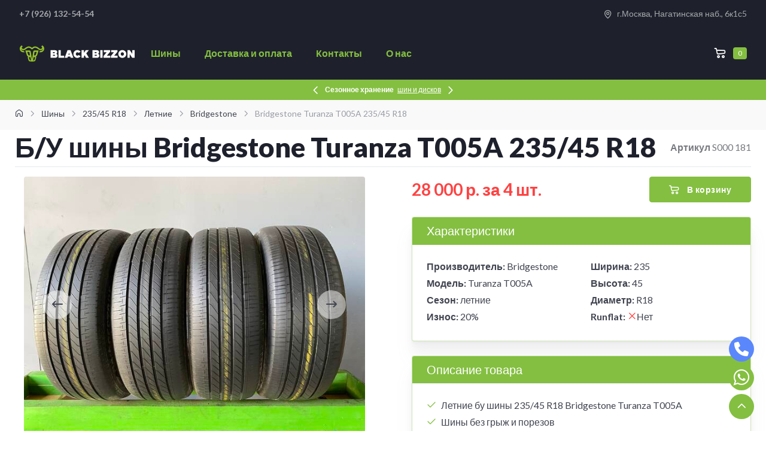

--- FILE ---
content_type: text/html; charset=UTF-8
request_url: https://blackbizzon.ru/tyres/235-45-r18/letnie/bridgestone/turanza_t005a/181
body_size: 7025
content:
<!DOCTYPE html>
<html lang="ru">
<head>
    <meta charset="utf-8">
    <title>Шины БУ Летние Bridgestone Turanza T005A 235/45 R18 по цене 28000 р.</title>
    <meta name="description"
          content="Шины БУ Летние Bridgestone Turanza T005A 235/45 R18 по цене 28000 р.">
        <meta name="robots" content="index, follow">
    <link rel="canonical"
          href="https://blackbizzon.ru/tyres/235-45-r18/letnie/bridgestone/turanza_t005a/181">
    <meta name="viewport" content="width=device-width, initial-scale=1">
    <link rel="icon" href="/favicon.ico" sizes="any"><!-- 32×32 -->
    <link rel="icon" href="/ico.svg" type="image/svg+xml">
    <link rel="apple-touch-icon" href="/ico_180.png"><!-- 180×180 -->
    <link rel="manifest" href="/manifest.webmanifest">
    <meta name="yandex-verification" content="bb4124ad2850f932" />
            <link rel="stylesheet" href="/build/app.13b5686c.css">
                <!-- Yandex.Metrika counter -->
        <script type="text/javascript">
            (function (m, e, t, r, i, k, a) {
                m[i] = m[i] || function () {
                    (m[i].a = m[i].a || []).push(arguments)
                };
                m[i].l = 1 * new Date();
                for (var j = 0; j < document.scripts.length; j++) {
                    if (document.scripts[j].src === r) {
                        return;
                    }
                }
                k = e.createElement(t), a = e.getElementsByTagName(t)[0], k.async = 1, k.src = r, a.parentNode.insertBefore(k, a)
            })
            (window, document, "script", "https://mc.yandex.ru/metrika/tag.js", "ym");

            ym(57875131, "init", {
                clickmap: true,
                trackLinks: true,
                accurateTrackBounce: true
            });
        </script>
        <noscript>
            <div><img src="https://mc.yandex.ru/watch/57875131" style="position:absolute; left:-9999px;" alt=""/></div>
        </noscript>
        <!-- /Yandex.Metrika counter -->
        <!-- Top.Mail.Ru counter -->
        <script type="text/javascript">
            var _tmr = window._tmr || (window._tmr = []);
            _tmr.push({id: "3391995", type: "pageView", start: (new Date()).getTime()});
            (function (d, w, id) {
                if (d.getElementById(id)) return;
                var ts = d.createElement("script"); ts.type = "text/javascript"; ts.async = true; ts.id = id;
                ts.src = "https://top-fwz1.mail.ru/js/code.js";
                var f = function () {var s = d.getElementsByTagName("script")[0]; s.parentNode.insertBefore(ts, s);};
                if (w.opera == "[object Opera]") { d.addEventListener("DOMContentLoaded", f, false); } else { f(); }
            })(document, window, "tmr-code");
        </script>
        <noscript><div><img src="https://top-fwz1.mail.ru/counter?id=3391995;js=na" style="position:absolute;left:-9999px;" alt="Top.Mail.Ru" /></div></noscript>
        <!-- /Top.Mail.Ru counter -->
                    
        </head>

<body>

<main class="page-wrapper">
        
                    
                                                                                                                                                                                                                                                                                                                                                                                                                                                                                                                            
                                                

        <header class="header">
                <div class="topbar topbar-dark bg-dark">
            <div class="container d-flex align-items-center px-0 px-xl-3">
                <div class="me-3">
                    <a href="tel:+79261325454" class="topbar-link d-md-inline-block d-none phoneCall">
                        <span class='fw-bold'>+7 (926) 132-54-54 </span>
                    </a>
                    <a href="tel:+79261325454" class="topbar-link d-md-none d-inline-block text-nowrap phoneCall">
                        <i class="ci-iphone align-middle"></i>
                        +7 (926) 132-54-54
                    </a>
                </div>
                <a href="/contacts"
                   class="topbar-link ms-auto text-nowrap d-none d-sm-block">
                    <i class="ci-map-pin-outline me-1 fs-base align-middle"></i>
                    г.Москва, Нагатинская наб., 6к1с5
                </a>
                <a href="/contacts"
                   class="topbar-link ms-auto text-nowrap d-block d-sm-none">
                    <i class="ci-map-pin-outline me-1 fs-base align-middle"></i>
                    Нагатинская наб., 6к1с5
                </a>

            </div>
        </div>

                        <div class="navbar navbar-expand-lg navbar-dark bg-dark navbar-sticky" data-fixed-element>
            <div class="container px-0 px-xl-3">
                <a href="/" class="navbar-brand order-lg-1">
                    <img src="/assets/img/logo.svg" alt="Black Bizzon" width="200px;">
                </a>
                <!-- Search desktop -->
                <!-- Toolbar -->
                <div class="d-flex align-items-center order-lg-3">
                    <ul class="nav nav-tools flex-nowrap">
                        <li class="nav-item align-self-center mb-0">
                            <a href="/cart" class="nav-tool pe-lg-0">
                                <i class="ci-cart nav-tool-icon"></i>
                                <span class="badge bg-success align-middle mt-n1 ms-2 px-2 py-1 fs-xs" id="cartBadge">0</span>
                            </a>
                        </li>
                        <li class="divider-vertical mb-0 d-lg-none d-block"></li>
                        <li class="nav-item mb-0">
                            <button class="navbar-toggler mt-n1 me-n3" type="button" data-bs-toggle="collapse"
                                    data-bs-target="#navbarCollapse" aria-expanded="false">
                                <span class="navbar-toggler-icon"></span>
                            </button>
                        </li>
                    </ul>
                </div>
                <!-- Navbar collapse -->
                <nav class="collapse navbar-collapse order-lg-2" id="navbarCollapse">
                    <!-- Search mobile -->
                    <!-- Menu -->
                    <ul class="navbar-nav me-auto">
                        <li class="nav-item">
                            <a href="/tyres" class="nav-link">Шины</a>
                        </li>
                                                                                                <li class="nav-item">
                            <a href="/delivery" class="nav-link">Доставка и
                                оплата</a>
                        </li>
                        <li class="nav-item">
                            <a href="/contacts" class="nav-link">Контакты</a>
                        </li>
                        <li class="nav-item dropdown">
                            <a href="/about" class="nav-link">О нас</a>
                        </li>
                    </ul>
                </nav>
            </div>
        </div>
    </header>

    <!-- Promo bar -->
    <section class="tns-promo-bar bg-primary py-2">
        <div class="container d-flex justify-content-center">
            <div class="tns-carousel-wrapper tns-controls-inverse">
                <div class="tns-carousel-inner"
                     data-carousel-options='{"mode": "gallery", "nav": false, "autoplay": true}'>
                    <div class="fs-xs text-light px-2">
                        <strong class="me-1">Сезонное хранение </strong>
                        <a href="#" class="text-light">шин и дисков</a>
                    </div>
                    <div class="fs-xs text-light px-2">
                        <strong class="me-1">Услуги </strong>
                        <a href="#" class="text-light">шиномонтажа</a>
                    </div>
                    <div class="fs-xs text-light px-2">
                        <strong class="me-1">Доставка по всей</strong>
                        <a href="/delivery" class="text-light">России</a>
                    </div>
                </div>
            </div>
        </div>
    </section>


        <nav class="bg-secondary" aria-label="breadcrumb">
        <div class="container">
            <ol class="breadcrumb breadcrumb-alt mb-0" itemscope itemtype="https://schema.org/BreadcrumbList">
                <li class="breadcrumb-item" itemprop="itemListElement" itemscope itemtype="https://schema.org/ListItem">
                    <a itemprop="item" href="/">
                        <i class="ci-home" itemprop="name" content="BlackBizzon.ru"></i>
                        <meta itemprop="position" content="1"/>
                    </a>
                </li>
                <li class="breadcrumb-item" itemprop="itemListElement" itemscope itemtype="https://schema.org/ListItem">
                    <a itemprop="item" href="/tyres">
                        <span itemprop="name">Шины</span>
                        <meta itemprop="position" content="2"/>
                    </a>
                </li>
                <li class="breadcrumb-item" itemprop="itemListElement" itemscope itemtype="https://schema.org/ListItem">
                    <a itemprop="item"
                       href="/tyres/235-45-r18">
                        <span itemprop="name">235/45 R18</span>
                        <meta itemprop="position" content="3"/>
                    </a>
                </li>
                                    <li class="breadcrumb-item" itemprop="itemListElement" itemscope
                        itemtype="https://schema.org/ListItem">
                        <a itemprop="item"
                           href="/tyres/235-45-r18/letnie">
                            <span itemprop="name">Летние</span>
                            <meta itemprop="position" content="4"/>
                        </a>
                    </li>
                                                    <li class="breadcrumb-item" itemprop="itemListElement" itemscope
                        itemtype="https://schema.org/ListItem">
                        <a itemprop="item"
                           href="/tyres/235-45-r18/letnie/bridgestone">
                            <span itemprop="name">Bridgestone</span>
                            <meta itemprop="position" content="5"/>
                        </a>
                    </li>
                                <li class="breadcrumb-item active" aria-current="page">
                    <span>Bridgestone Turanza T005A 235/45 R18</span>
                </li>
            </ol>
        </div>
    </nav>


    <!-- Page title -->
    <section class="container d-md-flex align-items-center justify-content-between mb-1">
        <h1 class="mb-2 mb-md-0">Б/У            шины Bridgestone Turanza T005A 235/45 R18</h1>
        <span class="text-muted"><strong>Артикул</strong> S000 181</span>
    </section>

    <!-- Single product -->
    <section class="container mb-lg-3">

        <div class="tab-content border-top pt-3">

            <!-- General info -->
            <div class="tab-pane fade show active">
                <div class="row">
                    <div class="col-md-6 mb-md-0 mb-4">

                                                <div class="tns-carousel-wrapper gallery product-gallery mx-auto" style="max-width: 570px;">
                            <div class="tns-carousel-inner" data-carousel-options='{
                                "gutter": 15,
                                "navContainer": "#tns-thumbnails",
                                "autoHeight": true
                              }'>
                                                                    <a class="gallery-item"
                                       href="/ads/181/ed5e8d85def359be4040e18d63ca638a.jpg"
                                       data-sub-html='<h6 class="text-light">Б/У шины Bridgestone Turanza T005A 235/45 R18</h6>'>
                                        <img class="rounded"
                                             src="/image/preview/181_0.jpg"
                                             alt="Б/У шины Bridgestone Turanza T005A 235/45 R18">
                                        <span class="gallery-caption">Б/У шины Bridgestone Turanza T005A 235/45 R18</span>
                                    </a>
                                                                    <a class="gallery-item"
                                       href="/ads/181/074699a7f9fd9e70cfba998719174544.jpg"
                                       data-sub-html='<h6 class="text-light">Б/У шины Bridgestone Turanza T005A 235/45 R18</h6>'>
                                        <img class="rounded"
                                             src="/image/preview/181_1.jpg"
                                             alt="Б/У шины Bridgestone Turanza T005A 235/45 R18">
                                        <span class="gallery-caption">Б/У шины Bridgestone Turanza T005A 235/45 R18</span>
                                    </a>
                                                                    <a class="gallery-item"
                                       href="/ads/181/158f84bc6736e8585174beee3ab0d1b7.jpg"
                                       data-sub-html='<h6 class="text-light">Б/У шины Bridgestone Turanza T005A 235/45 R18</h6>'>
                                        <img class="rounded"
                                             src="/image/preview/181_2.jpg"
                                             alt="Б/У шины Bridgestone Turanza T005A 235/45 R18">
                                        <span class="gallery-caption">Б/У шины Bridgestone Turanza T005A 235/45 R18</span>
                                    </a>
                                                            </div>

                                                        <div class="tns-thumbnails" id="tns-thumbnails">
                                                                    <button type="button" data-nav="0">
                                        <img src="/image/preview/181_0.jpg"
                                             alt="Б/У шины Bridgestone Turanza T005A 235/45 R18">
                                    </button>
                                                                    <button type="button" data-nav="0">
                                        <img src="/image/preview/181_1.jpg"
                                             alt="Б/У шины Bridgestone Turanza T005A 235/45 R18">
                                    </button>
                                                                    <button type="button" data-nav="0">
                                        <img src="/image/preview/181_2.jpg"
                                             alt="Б/У шины Bridgestone Turanza T005A 235/45 R18">
                                    </button>
                                
                            </div>

                        </div>
                    </div>
                    <div class="col-md-6 ps-xl-5">
                        <div class="d-sm-flex align-items-center justify-content-between mb-4">

                            <!-- Price -->
                            <div class="d-flex align-items-center mb-sm-0 mb-4">
                                <span class="h3 d-inline-block mb-0 text-danger">28 000 р. за 4 шт.</span>
                            </div>

                            <!-- To Cart -->
                            <div class="text-sm-end">
                                <button class="btn d-block w-100 btn-primary addToCart" data-id="181">
                                    <i class="ci-cart me-2"></i>
                                    В корзину
                                </button>
                                <a href="/cart"
                                   class="btn d-block w-100 btn-danger toCart d-none" data-id="181">
                                    <i class="ci-cart me-2"></i>
                                    Перейти к оформлению
                                </a>
                            </div>
                        </div>

                        <div class="card mb-4 rounded-3 shadow-sm border-primary">
                            <div class="card-header py-2 text-bg-primary border-primary bg-primary">
                                <p class="my-0 fw-normal text-white h5">Характеристики</p>
                            </div>
                            <div class="card-body">
                                <div class="row">
                                    <div class="col">
                                        <ul class="list-unstyled" style="margin: 0;">
                                            <li><strong>Производитель:</strong> Bridgestone</li>
                                            <li><strong>Модель:</strong> Turanza T005A</li>
                                            <li>
                                                <strong>Сезон:</strong> летние                                            </li>
                                                                                            <li><strong>Износ:</strong> 20%</li>
                                                                                    </ul>
                                    </div>
                                                                            <div class="col">
                                            <ul class="list-unstyled" style="margin: 0;">
                                                <li><strong>Ширина:</strong> 235</li>
                                                <li><strong>Высота:</strong> 45</li>
                                                <li><strong>Диаметр:</strong> R18</li>
                                                <li><strong>Runflat:</strong> <i
                                                            class="ci-cross text-danger"></i>Нет</li>
                                            </ul>
                                        </div>
                                                                    </div>
                            </div>
                        </div>

                        <div class="card mb-4 rounded-3 shadow-sm border-primary ">
                            <div class="card-header py-2 bg-primary">
                                <p class="my-0 fw-normal text-white h5">Описание товара</p>
                            </div>
                            <div class="card-body">
                                <ul class="list-unstyled" style="margin: 0;">
                                    <li>
                                        <i class="ci-checkmark text-primary me-2"></i>Летние бу                                        шины 235/45 R18 Bridgestone Turanza T005A</li>
                                    <li><i class="ci-checkmark text-primary me-2"></i>Шины без грыж и порезов</li>
                                    <li><i class="ci-checkmark text-primary me-2"></i>Скидка на шиномонтаж!</li>
                                    <li><i class="ci-checkmark text-primary me-2"></i>Любые виды оплаты: наличные,
                                        карты, переводы, БН!
                                    </li>
                                </ul>
                            </div>
                        </div>

                                                                        
                                                                                                                                                                                                                                                
                                                                                                                                                                                                                                                                                                                                                                                                                                                                                                                                                                                                                                                                                                                                                                                                
                                                                                                                                                                                                                                                                                                                                                                                                                                                
                                                                                                                                                                                                                                                                                                                    </div>
                </div>
            </div>


        </div>
    </section>

            <!-- Similar product -->
        <section class="container-fluid px-xl-grid-gutter mt-5 mt-md-0">
            <div class="text-center mb-1">
                <p class="h2">Похожие предложения</p>
            </div>

            <!-- Product carousel -->
            <div class="tns-carousel-wrapper tns-nav-outside">
                <div class="tns-carousel-inner" data-carousel-options='{
            "controls": false,
            "responsive": {
              "0": {
                "items": 1,
                "gutter": 20
              },
              "420": {
                "items": 2,
                "gutter": 20
              },
              "600": {
                "items": 3,
                "gutter": 20
              },
              "700": {
                "items": 3,
                "gutter": 30
              },
              "900": {
                "items": 4,
                "gutter": 30
              },
              "1200": {
                "items": 5,
                "gutter": 30
              },
              "1400": {
                "items": 6,
                "gutter": 30
              }
            }
          }'>

                                            <!-- Item -->
                        <div>
                            <div class="card card-product mx-auto">
    <div class="card-product-img">
        <a href="/tyres/235-45-r18/letnie/dunlop/sp_sport_maxx_050/179" class="card-img-top">
            <img src="/image/preview/179_0.jpg" alt="Dunlop SP Sport Maxx 050 235/45 R18">        </a>
        <div class="card-product-widgets-top" style="padding-top: 3px;">
            <div>
                            </div>
            <div>
                            </div>
        </div>

        <div class="card-product-widgets-bottom" style="padding-bottom: 10px;">
            <div>

            </div>
            <div>
                            </div>
        </div>
    </div>
    <div class="card-body">
        <p class="card-product-title mb-2 h3">
            <a href="/tyres/235-45-r18/letnie/dunlop/sp_sport_maxx_050/179" class="nav-link">Dunlop SP Sport Maxx 050 235/45 R18</a>
        </p>
        <div class="d-flex align-items-center">
            <span class="h5 d-inline-block mb-0">26 000 р. за 4шт</span>
        </div>
    </div>

</div>                        </div>
                                            <!-- Item -->
                        <div>
                            <div class="card card-product mx-auto">
    <div class="card-product-img">
        <a href="/tyres/235-45-r18/letnie/bridgestone/turanza_t005a/182" class="card-img-top">
            <img src="/image/preview/182_0.jpg" alt="Bridgestone Turanza T005A 235/45 R18">        </a>
        <div class="card-product-widgets-top" style="padding-top: 3px;">
            <div>
                            </div>
            <div>
                            </div>
        </div>

        <div class="card-product-widgets-bottom" style="padding-bottom: 10px;">
            <div>

            </div>
            <div>
                            </div>
        </div>
    </div>
    <div class="card-body">
        <p class="card-product-title mb-2 h3">
            <a href="/tyres/235-45-r18/letnie/bridgestone/turanza_t005a/182" class="nav-link">Bridgestone Turanza T005A 235/45 R18</a>
        </p>
        <div class="d-flex align-items-center">
            <span class="h5 d-inline-block mb-0">26 000 р. за 4шт</span>
        </div>
    </div>

</div>                        </div>
                                            <!-- Item -->
                        <div>
                            <div class="card card-product mx-auto">
    <div class="card-product-img">
        <a href="/tyres/235-45-r18/letnie/pace/alventi/526" class="card-img-top">
            <img src="/image/preview/526_0.jpg" alt="PACE Alventi 235/45 R18">        </a>
        <div class="card-product-widgets-top" style="padding-top: 3px;">
            <div>
                            </div>
            <div>
                <span class="badge bg-danger">Новые!</span>            </div>
        </div>

        <div class="card-product-widgets-bottom" style="padding-bottom: 10px;">
            <div>

            </div>
            <div>
                            </div>
        </div>
    </div>
    <div class="card-body">
        <p class="card-product-title mb-2 h3">
            <a href="/tyres/235-45-r18/letnie/pace/alventi/526" class="nav-link">PACE Alventi 235/45 R18</a>
        </p>
        <div class="d-flex align-items-center">
            <span class="h5 d-inline-block mb-0">28 000 р. за 4шт</span>
        </div>
    </div>

</div>                        </div>
                    
                </div>
            </div>
        </section>
    

</main>


<!-- Footer -->
<footer class="footer pt-sm-5 pt-4 bg-dark">
    <div class="container pt-3">
        <div class="row pb-sm-2">
            <div class="col-sm-6 col-lg-3 pb-2 pb-lg-0 mb-4">
                <p class="h6 mb-2 pb-1 text-uppercase text-light">Контакты</p>
                <ul class="nav nav-light flex-column pb-3">
                    <li class="nav-item text-nowrap mb-2">
                        <span class="text-light me-1">Телефон:</span>
                        <a href="tel:+79261325454 "
                           class="nav-link d-inline-block me-lg-0 me-sm-4 p-0 fw-normal phoneCall">
                            +7 (926) 132-54-54 </a>
                    </li>
                    <li class="nav-item text-nowrap mb-2">
                        <span class="text-light me-1">Email:</span>
                        <a href="mailto:info@blackbizzon.ru"
                           class="nav-link d-inline-block me-lg-0 me-sm-4 p-0 fw-normal">info@blackbizzon.ru</a>
                    </li>
                </ul>
                <a href="https://www.instagram.com/black.bizzon/" class="btn-social bs-solid bs-light me-2">
                    <i class="ci-instagram"></i>
                </a>
            </div>
            <div class="col-6 col-sm-3 col-lg-2 mb-4">
                <p class="h6 mb-2 pb-1 text-uppercase text-light">Разделы</p>
                <ul class="nav nav-light flex-column">
                    <li class="nav-item mb-2">
                        <a href="/about"
                           class="nav-link me-lg-0 me-sm-4 p-0 fw-normal">О нас</a>
                    </li>
                    <li class="nav-item mb-2">
                        <a href="/contacts"
                           class="nav-link me-lg-0 me-sm-4 p-0 fw-normal">Контакты</a>
                    </li>
                    <li class="nav-item mb-2">
                        <a href="/delivery"
                           class="nav-link me-lg-0 me-sm-4 p-0 fw-normal">Доставка и
                            оплата</a>
                    </li>
                </ul>
            </div>
            <div class="col-6 col-sm-3 col-lg-2 col-xl-3 mb-4">
                <p class="h6 mb-2 pb-1 text-uppercase text-light ps-xl-6">Каталог</p>
                <ul class="nav nav-light flex-column ps-xl-6">
                    <li class="nav-item mb-2">
                        <a href="/tyres"
                           class="nav-link me-lg-0 me-sm-4 p-0 fw-normal">Шины</a>
                    </li>
                    <li class="nav-item mb-2">
                        <a href="#" class="nav-link me-lg-0 me-sm-4 p-0 fw-normal">Диски</a>
                    </li>
                </ul>
            </div>

        </div>
    </div>
    <div class="border-top border-light">
        <div class="container py-4">
            <div class="fs-xs text-light">
                БлекБиззон
            </div>
        </div>
    </div>
</footer>

<a class="btn-phone show phoneCall" href="tel:+79261325454" data-scroll data-fixed-element>
    <span class="btn-phone-tooltip text-muted fs-sm me-2">Телефон</span>
    <i class="btn-phone-icon">
        <svg xmlns="http://www.w3.org/2000/svg" height="1em" viewBox="0 0 512 512"><!--! Font Awesome Free 6.4.2 by @fontawesome - https://fontawesome.com License - https://fontawesome.com/license (Commercial License) Copyright 2023 Fonticons, Inc. --><style>svg{fill:#ffffff}</style><path d="M164.9 24.6c-7.7-18.6-28-28.5-47.4-23.2l-88 24C12.1 30.2 0 46 0 64C0 311.4 200.6 512 448 512c18 0 33.8-12.1 38.6-29.5l24-88c5.3-19.4-4.6-39.7-23.2-47.4l-96-40c-16.3-6.8-35.2-2.1-46.3 11.6L304.7 368C234.3 334.7 177.3 277.7 144 207.3L193.3 167c13.7-11.2 18.4-30 11.6-46.3l-40-96z"/></svg>
    </i>
</a>

<a class="btn-whatsapp show callwt" href="https://api.whatsapp.com/send?phone=79261325454" data-scroll data-fixed-element>
    <span class="btn-whatsapp-tooltip text-muted fs-sm me-2">Whatsapp</span>
    <i class="btn-whatsapp-icon ci-whatsapp"></i>
</a>

<a class="btn-scroll-top show" href="#top" data-scroll data-fixed-element>
    <span class="btn-scroll-top-tooltip text-muted fs-sm me-2">Наверх</span>
    <i class="btn-scroll-top-icon ci-angle-up"></i>
</a>

    <script src="/build/runtime.8b60a9e3.js"></script><script src="/build/755.e2552a6f.js"></script><script src="/build/app.e543e376.js"></script>

<!-- Vendor scripts: js libraries and plugins-->
<script src="/assets/vendor/bootstrap/dist/js/bootstrap.bundle.min.js"></script>
<script src="/assets/vendor/smooth-scroll/dist/smooth-scroll.polyfills.min.js"></script>
<script src="/assets/vendor/tiny-slider/dist/min/tiny-slider.js"></script>

<script src="/assets/vendor/simplebar/dist/simplebar.min.js"></script>
<script src="/assets/vendor/nouislider/dist/nouislider.min.js"></script>

        <script src="/assets/vendor/lightgallery.js/dist/js/lightgallery.min.js"></script>
    <script src="/assets/vendor/lg-fullscreen.js/dist/lg-fullscreen.min.js"></script>

<!-- Main theme script-->
<script src="/assets/js/theme.min.js"></script>


</body>
</html>

--- FILE ---
content_type: text/css
request_url: https://blackbizzon.ru/build/app.13b5686c.css
body_size: 333546
content:
@import url(https://fonts.googleapis.com/css2?family=Lato:wght@300;400;700;900&display=swap);[data-simplebar]{align-content:flex-start;align-items:flex-start;flex-direction:column;flex-wrap:wrap;justify-content:flex-start;position:relative}.simplebar-wrapper{height:inherit;max-height:inherit;max-width:inherit;overflow:hidden;width:inherit}.simplebar-mask{direction:inherit;height:auto!important;overflow:hidden;width:auto!important;z-index:0}.simplebar-mask,.simplebar-offset{bottom:0;left:0;margin:0;padding:0;position:absolute;right:0;top:0}.simplebar-offset{-webkit-overflow-scrolling:touch;box-sizing:inherit!important;direction:inherit!important;resize:none!important}.simplebar-content-wrapper{-ms-overflow-style:none;box-sizing:border-box!important;direction:inherit;display:block;height:100%;max-height:100%;max-width:100%;position:relative;scrollbar-width:none;width:auto}.simplebar-content-wrapper::-webkit-scrollbar,.simplebar-hide-scrollbar::-webkit-scrollbar{height:0;width:0}.simplebar-content:after,.simplebar-content:before{content:" ";display:table}.simplebar-placeholder{max-height:100%;max-width:100%;pointer-events:none;width:100%}.simplebar-height-auto-observer-wrapper{box-sizing:inherit!important;flex-basis:0;flex-grow:inherit;flex-shrink:0;float:left;height:100%;margin:0;max-height:1px;max-width:1px;overflow:hidden;padding:0;pointer-events:none;position:relative;width:100%;z-index:-1}.simplebar-height-auto-observer{box-sizing:inherit;display:block;height:1000%;left:0;min-height:1px;min-width:1px;opacity:0;top:0;width:1000%;z-index:-1}.simplebar-height-auto-observer,.simplebar-track{overflow:hidden;pointer-events:none;position:absolute}.simplebar-track{bottom:0;right:0;z-index:1}[data-simplebar].simplebar-dragging .simplebar-content{pointer-events:none;user-select:none;-webkit-user-select:none}[data-simplebar].simplebar-dragging .simplebar-track{pointer-events:all}.simplebar-scrollbar{left:0;min-height:10px;position:absolute;right:0}.simplebar-scrollbar:before{background:#000;border-radius:7px;content:"";left:2px;opacity:0;position:absolute;right:2px;transition:opacity .2s linear}.simplebar-scrollbar.simplebar-visible:before{opacity:.5;transition:opacity 0s linear}.simplebar-track.simplebar-vertical{top:0;width:11px}.simplebar-track.simplebar-vertical .simplebar-scrollbar:before{bottom:2px;top:2px}.simplebar-track.simplebar-horizontal{height:11px;left:0}.simplebar-track.simplebar-horizontal .simplebar-scrollbar:before{height:100%;left:2px;right:2px}.simplebar-track.simplebar-horizontal .simplebar-scrollbar{height:7px;left:0;min-height:0;min-width:10px;right:auto;top:2px;width:auto}[data-simplebar-direction=rtl] .simplebar-track.simplebar-vertical{left:0;right:auto}.hs-dummy-scrollbar-size{direction:rtl;height:500px;opacity:0;overflow-x:scroll;overflow-y:hidden;position:fixed;visibility:hidden;width:500px}.simplebar-hide-scrollbar{-ms-overflow-style:none;left:0;overflow-y:scroll;position:fixed;scrollbar-width:none;visibility:hidden}.tns-outer{padding:0!important}.tns-outer [hidden]{display:none!important}.tns-outer [aria-controls],.tns-outer [data-action]{cursor:pointer}.tns-slider{-webkit-transition:all 0s;-moz-transition:all 0s;transition:all 0s}.tns-slider>.tns-item{-webkit-box-sizing:border-box;-moz-box-sizing:border-box;box-sizing:border-box}.tns-horizontal.tns-subpixel{white-space:nowrap}.tns-horizontal.tns-subpixel>.tns-item{display:inline-block;vertical-align:top;white-space:normal}.tns-horizontal.tns-no-subpixel:after{clear:both;content:"";display:table}.tns-horizontal.tns-no-subpixel>.tns-item{float:left}.tns-horizontal.tns-carousel.tns-no-subpixel>.tns-item{margin-right:-100%}.tns-gallery,.tns-no-calc{left:0;position:relative}.tns-gallery{min-height:1px}.tns-gallery>.tns-item{left:-100%;position:absolute;-webkit-transition:transform 0s,opacity 0s;-moz-transition:transform 0s,opacity 0s;transition:transform 0s,opacity 0s}.tns-gallery>.tns-slide-active{left:auto!important;position:relative}.tns-gallery>.tns-moving{-webkit-transition:all .25s;-moz-transition:all .25s;transition:all .25s}.tns-autowidth{display:inline-block}.tns-lazy-img{opacity:.6;-webkit-transition:opacity .6s;-moz-transition:opacity .6s;transition:opacity .6s}.tns-lazy-img.tns-complete{opacity:1}.tns-ah{-webkit-transition:height 0s;-moz-transition:height 0s;transition:height 0s}.tns-ovh{overflow:hidden}.tns-visually-hidden{left:-10000em;position:absolute}.tns-transparent{opacity:0;visibility:hidden}.tns-fadeIn{filter:alpha(opacity=100);opacity:1;z-index:0}.tns-fadeOut,.tns-normal{filter:alpha(opacity=0);opacity:0;z-index:-1}.tns-vpfix{white-space:nowrap}.tns-vpfix>div,.tns-vpfix>li{display:inline-block}.tns-t-subp2{height:10px;margin:0 auto;overflow:hidden;position:relative;width:310px}.tns-t-ct{position:absolute;right:0;width:2333.3333333%;width:2333.33333%}.tns-t-ct:after{clear:both;content:"";display:table}.tns-t-ct>div{float:left;height:10px;width:1.4285714%;width:1.42857%}.noUi-target,.noUi-target *{-webkit-touch-callout:none;-webkit-tap-highlight-color:transparent;-moz-box-sizing:border-box;box-sizing:border-box;-ms-touch-action:none;touch-action:none;-webkit-user-select:none;-ms-user-select:none;-moz-user-select:none;user-select:none}.noUi-target{position:relative}.noUi-base,.noUi-connects{height:100%;position:relative;width:100%;z-index:1}.noUi-connects{overflow:hidden;z-index:0}.noUi-connect,.noUi-origin{position:absolute;right:0;top:0;-ms-transform-origin:0 0;-webkit-transform-origin:0 0;transform-origin:0 0;-webkit-transform-style:preserve-3d;transform-style:flat;will-change:transform;z-index:1}.noUi-connect{height:100%;width:100%}.noUi-origin{height:10%;width:10%}.noUi-txt-dir-rtl.noUi-horizontal .noUi-origin{left:0;right:auto}.noUi-vertical .noUi-origin{width:0}.noUi-horizontal .noUi-origin{height:0}.noUi-handle{-webkit-backface-visibility:hidden;backface-visibility:hidden;position:absolute}.noUi-touch-area{height:100%;width:100%}.noUi-state-tap .noUi-connect,.noUi-state-tap .noUi-origin{-webkit-transition:transform .3s;transition:transform .3s}.noUi-state-drag *{cursor:inherit!important}.noUi-horizontal{height:18px}.noUi-horizontal .noUi-handle{height:28px;right:-17px;top:-6px;width:34px}.noUi-vertical{width:18px}.noUi-vertical .noUi-handle{height:34px;right:-6px;top:-17px;width:28px}.noUi-txt-dir-rtl.noUi-horizontal .noUi-handle{left:-17px;right:auto}.noUi-target{background:#fafafa;border:1px solid #d3d3d3;border-radius:4px;box-shadow:inset 0 1px 1px #f0f0f0,0 3px 6px -5px #bbb}.noUi-connects{border-radius:3px}.noUi-connect{background:#3fb8af}.noUi-draggable{cursor:ew-resize}.noUi-vertical .noUi-draggable{cursor:ns-resize}.noUi-handle{background:#fff;border:1px solid #d9d9d9;border-radius:3px;box-shadow:inset 0 0 1px #fff,inset 0 1px 7px #ebebeb,0 3px 6px -3px #bbb;cursor:default}.noUi-active{box-shadow:inset 0 0 1px #fff,inset 0 1px 7px #ddd,0 3px 6px -3px #bbb}.noUi-handle:after,.noUi-handle:before{background:#e8e7e6;content:"";display:block;height:14px;left:14px;position:absolute;top:6px;width:1px}.noUi-handle:after{left:17px}.noUi-vertical .noUi-handle:after,.noUi-vertical .noUi-handle:before{height:1px;left:6px;top:14px;width:14px}.noUi-vertical .noUi-handle:after{top:17px}[disabled] .noUi-connect{background:#b8b8b8}[disabled] .noUi-handle,[disabled].noUi-handle,[disabled].noUi-target{cursor:not-allowed}.noUi-pips,.noUi-pips *{-moz-box-sizing:border-box;box-sizing:border-box}.noUi-pips{color:#999;position:absolute}.noUi-value{position:absolute;text-align:center;white-space:nowrap}.noUi-value-sub{color:#ccc;font-size:10px}.noUi-marker{background:#ccc;position:absolute}.noUi-marker-large,.noUi-marker-sub{background:#aaa}.noUi-pips-horizontal{height:80px;left:0;padding:10px 0;top:100%;width:100%}.noUi-value-horizontal{-webkit-transform:translate(-50%,50%);transform:translate(-50%,50%)}.noUi-rtl .noUi-value-horizontal{-webkit-transform:translate(50%,50%);transform:translate(50%,50%)}.noUi-marker-horizontal.noUi-marker{height:5px;margin-left:-1px;width:2px}.noUi-marker-horizontal.noUi-marker-sub{height:10px}.noUi-marker-horizontal.noUi-marker-large{height:15px}.noUi-pips-vertical{height:100%;left:100%;padding:0 10px;top:0}.noUi-value-vertical{padding-left:25px;-webkit-transform:translateY(-50%);transform:translateY(-50%)}.noUi-rtl .noUi-value-vertical{-webkit-transform:translateY(50%);transform:translateY(50%)}.noUi-marker-vertical.noUi-marker{height:2px;margin-top:-1px;width:5px}.noUi-marker-vertical.noUi-marker-sub{width:10px}.noUi-marker-vertical.noUi-marker-large{width:15px}.noUi-tooltip{background:#fff;border:1px solid #d9d9d9;border-radius:3px;color:#000;display:block;padding:5px;position:absolute;text-align:center;white-space:nowrap}.noUi-horizontal .noUi-tooltip{bottom:120%;left:50%;-webkit-transform:translate(-50%);transform:translate(-50%)}.noUi-vertical .noUi-tooltip{right:120%;top:50%;-webkit-transform:translateY(-50%);transform:translateY(-50%)}.noUi-horizontal .noUi-origin>.noUi-tooltip{bottom:10px;left:auto;-webkit-transform:translate(50%);transform:translate(50%)}.noUi-vertical .noUi-origin>.noUi-tooltip{right:28px;top:auto;-webkit-transform:translateY(-18px);transform:translateY(-18px)}@font-face{font-display:block;font-family:lg;font-style:normal;font-weight:400;src:url(/build/fonts/lg.a53dcc5e.ttf) format("truetype"),url(/build/fonts/lg.0add5958.woff) format("woff"),url(/build/images/lg.adb7aeef.svg#lg) format("svg")}.lg-icon{speak:never;-webkit-font-smoothing:antialiased;-moz-osx-font-smoothing:grayscale;font-family:lg!important;font-style:normal;font-variant:normal;font-weight:400;line-height:1;text-transform:none}.lg-actions .lg-next,.lg-actions .lg-prev{background-color:transparent;border:none;border-radius:2px;color:#999;cursor:pointer;display:block;font-size:22px;margin-top:-10px;outline:0;padding:8px 10px 9px;position:absolute;top:50%;z-index:1080}.lg-actions .lg-next.disabled,.lg-actions .lg-prev.disabled{opacity:.5;pointer-events:none}.lg-actions .lg-next:hover,.lg-actions .lg-prev:hover{color:#fff}.lg-actions .lg-next{right:20px}.lg-actions .lg-next:before{content:"\e095"}.lg-actions .lg-prev{left:20px}.lg-actions .lg-prev:after{content:"\e094"}@-webkit-keyframes lg-right-end{0%,to{left:0}50%{left:-30px}}@-moz-keyframes lg-right-end{0%,to{left:0}50%{left:-30px}}@-ms-keyframes lg-right-end{0%,to{left:0}50%{left:-30px}}@keyframes lg-right-end{0%,to{left:0}50%{left:-30px}}@-webkit-keyframes lg-left-end{0%,to{left:0}50%{left:30px}}@-moz-keyframes lg-left-end{0%,to{left:0}50%{left:30px}}@-ms-keyframes lg-left-end{0%,to{left:0}50%{left:30px}}@keyframes lg-left-end{0%,to{left:0}50%{left:30px}}.lg-outer.lg-right-end .lg-object{-webkit-animation:lg-right-end .3s;-o-animation:lg-right-end .3s;animation:lg-right-end .3s;position:relative}.lg-outer.lg-left-end .lg-object{-webkit-animation:lg-left-end .3s;-o-animation:lg-left-end .3s;animation:lg-left-end .3s;position:relative}.lg-toolbar{background-color:rgba(0,0,0,.45);left:0;position:absolute;top:0;width:100%;z-index:1082}.lg-toolbar .lg-icon{background:0 0;border:none;box-shadow:none;color:#999;cursor:pointer;float:right;font-size:24px;height:47px;line-height:27px;outline:0;padding:10px 0;text-align:center;text-decoration:none!important;-webkit-transition:color .2s linear;-o-transition:color .2s linear;transition:color .2s linear;width:50px}.lg-toolbar .lg-icon:hover{color:#fff}.lg-toolbar .lg-close:after{content:"\e070"}.lg-toolbar .lg-download:after{content:"\e0f2"}.lg-sub-html{background-color:rgba(0,0,0,.45);bottom:0;color:#eee;font-size:16px;left:0;padding:10px 40px;position:fixed;right:0;text-align:center;z-index:1080}.lg-sub-html h4{font-size:13px;font-weight:700;margin:0}.lg-sub-html p{font-size:12px;margin:5px 0 0}#lg-counter{color:#999;display:inline-block;font-size:16px;padding-left:20px;padding-top:12px;vertical-align:middle}.lg-next,.lg-prev,.lg-toolbar{opacity:1;-webkit-transition:-webkit-transform .35s cubic-bezier(0,0,.25,1) 0s,opacity .35s cubic-bezier(0,0,.25,1) 0s,color .2s linear;-moz-transition:-moz-transform .35s cubic-bezier(0,0,.25,1) 0s,opacity .35s cubic-bezier(0,0,.25,1) 0s,color .2s linear;-o-transition:-o-transform .35s cubic-bezier(0,0,.25,1) 0s,opacity .35s cubic-bezier(0,0,.25,1) 0s,color .2s linear;transition:transform .35s cubic-bezier(0,0,.25,1) 0s,opacity .35s cubic-bezier(0,0,.25,1) 0s,color .2s linear}.lg-hide-items .lg-prev{opacity:0;-webkit-transform:translate3d(-10px,0,0);transform:translate3d(-10px,0,0)}.lg-hide-items .lg-next{opacity:0;-webkit-transform:translate3d(10px,0,0);transform:translate3d(10px,0,0)}.lg-hide-items .lg-toolbar{opacity:0;-webkit-transform:translate3d(0,-10px,0);transform:translate3d(0,-10px,0)}body:not(.lg-from-hash) .lg-outer.lg-start-zoom .lg-object{opacity:0;-webkit-transform:scale3d(.5,.5,.5);transform:scale3d(.5,.5,.5);-webkit-transform-origin:50% 50%;-moz-transform-origin:50% 50%;-ms-transform-origin:50% 50%;transform-origin:50% 50%;-webkit-transition:-webkit-transform .25s cubic-bezier(0,0,.25,1) 0s,opacity .25s cubic-bezier(0,0,.25,1)!important;-moz-transition:-moz-transform .25s cubic-bezier(0,0,.25,1) 0s,opacity .25s cubic-bezier(0,0,.25,1)!important;-o-transition:-o-transform .25s cubic-bezier(0,0,.25,1) 0s,opacity .25s cubic-bezier(0,0,.25,1)!important;transition:transform .25s cubic-bezier(0,0,.25,1) 0s,opacity .25s cubic-bezier(0,0,.25,1)!important}body:not(.lg-from-hash) .lg-outer.lg-start-zoom .lg-item.lg-complete .lg-object{opacity:1;-webkit-transform:scaleX(1);transform:scaleX(1)}.lg-outer .lg-thumb-outer{background-color:#0d0a0a;bottom:0;max-height:350px;position:absolute;-webkit-transform:translate3d(0,100%,0);transform:translate3d(0,100%,0);-webkit-transition:-webkit-transform .25s cubic-bezier(0,0,.25,1) 0s;-moz-transition:-moz-transform .25s cubic-bezier(0,0,.25,1) 0s;-o-transition:-o-transform .25s cubic-bezier(0,0,.25,1) 0s;transition:transform .25s cubic-bezier(0,0,.25,1) 0s;width:100%;z-index:1080}.lg-outer .lg-thumb-outer.lg-grab .lg-thumb-item{cursor:-webkit-grab;cursor:-moz-grab;cursor:-o-grab;cursor:-ms-grab;cursor:grab}.lg-outer .lg-thumb-outer.lg-grabbing .lg-thumb-item{cursor:move;cursor:-webkit-grabbing;cursor:-moz-grabbing;cursor:-o-grabbing;cursor:-ms-grabbing;cursor:grabbing}.lg-outer .lg-thumb-outer.lg-dragging .lg-thumb{-webkit-transition-duration:0s!important;transition-duration:0s!important}.lg-outer.lg-thumb-open .lg-thumb-outer{-webkit-transform:translateZ(0);transform:translateZ(0)}.lg-outer .lg-thumb{height:100%;margin-bottom:-5px;padding:10px 0}.lg-outer .lg-thumb-item{border:2px solid #fff;border-radius:4px;cursor:pointer;float:left;height:100%;margin-bottom:5px;overflow:hidden}@media (min-width:1025px){.lg-outer .lg-thumb-item{-webkit-transition:border-color .25s ease;-o-transition:border-color .25s ease;transition:border-color .25s ease}}.lg-outer .lg-thumb-item.active,.lg-outer .lg-thumb-item:hover{border-color:#a90707}.lg-outer .lg-thumb-item img{height:100%;object-fit:cover;width:100%}.lg-outer.lg-has-thumb .lg-item{padding-bottom:120px}.lg-outer.lg-can-toggle .lg-item{padding-bottom:0}.lg-outer.lg-pull-caption-up .lg-sub-html{-webkit-transition:bottom .25s ease;-o-transition:bottom .25s ease;transition:bottom .25s ease}.lg-outer.lg-pull-caption-up.lg-thumb-open .lg-sub-html{bottom:100px}.lg-outer .lg-toggle-thumb{background-color:#0d0a0a;border:none;border-radius:2px 2px 0 0;color:#999;cursor:pointer;font-size:24px;height:39px;line-height:27px;outline:0;padding:5px 0;position:absolute;right:20px;text-align:center;top:-39px;width:50px}.lg-outer .lg-toggle-thumb:after{content:"\e1ff"}.lg-outer .lg-toggle-thumb:hover{color:#fff}.lg-outer .lg-video-cont{display:inline-block;max-height:100%;max-width:1140px;padding:0 5px;vertical-align:middle;width:100%}.lg-outer .lg-video{height:0;overflow:hidden;padding-bottom:56.25%;position:relative;width:100%}.lg-outer .lg-video .lg-object{display:inline-block;height:100%!important;left:0;position:absolute;top:0;width:100%!important}.lg-outer .lg-video .lg-video-play{cursor:pointer;height:59px;left:50%;margin-left:-42px;margin-top:-30px;position:absolute;top:50%;width:84px;z-index:1080}.lg-outer .lg-has-vimeo .lg-video-play{background:url(/build/images/vimeo-play.6c87992d.png) no-repeat}.lg-outer .lg-has-vimeo:hover .lg-video-play{background:url(/build/images/vimeo-play.6c87992d.png) 0 -58px no-repeat}.lg-outer .lg-has-html5 .lg-video-play{background:url(/build/images/video-play.53bb7d07.png) no-repeat;height:64px;margin-left:-32px;margin-top:-32px;opacity:.8;width:64px}.lg-outer .lg-has-html5:hover .lg-video-play{opacity:1}.lg-outer .lg-has-youtube .lg-video-play{background:url(/build/images/youtube-play.8921bc9c.png) no-repeat}.lg-outer .lg-has-youtube:hover .lg-video-play{background:url(/build/images/youtube-play.8921bc9c.png) 0 -60px no-repeat}.lg-outer .lg-video-object{height:100%!important;left:0;position:absolute;top:0;width:100%!important}.lg-outer .lg-has-video .lg-video-object{visibility:hidden}.lg-outer .lg-has-video.lg-video-playing .lg-object,.lg-outer .lg-has-video.lg-video-playing .lg-video-play{display:none}.lg-outer .lg-has-video.lg-video-playing .lg-video-object{visibility:visible}.lg-progress-bar{background-color:#333;height:5px;left:0;opacity:0;position:absolute;top:0;-webkit-transition:opacity 80ms ease 0s;-moz-transition:opacity 80ms ease 0s;-o-transition:opacity 80ms ease 0s;transition:opacity 80ms ease 0s;width:100%;z-index:1083}.lg-progress-bar .lg-progress{background-color:#a90707;height:5px;width:0}.lg-progress-bar.lg-start .lg-progress{width:100%}.lg-show-autoplay .lg-progress-bar{opacity:1}.lg-autoplay-button:after{content:"\e01d"}.lg-show-autoplay .lg-autoplay-button:after{content:"\e01a"}.lg-outer.lg-css3.lg-zoom-dragging .lg-item.lg-complete.lg-zoomable .lg-image,.lg-outer.lg-css3.lg-zoom-dragging .lg-item.lg-complete.lg-zoomable .lg-img-wrap{-webkit-transition-duration:0s;transition-duration:0s}.lg-outer.lg-use-transition-for-zoom .lg-item.lg-complete.lg-zoomable .lg-img-wrap{-webkit-transition:-webkit-transform .3s cubic-bezier(0,0,.25,1) 0s;-moz-transition:-moz-transform .3s cubic-bezier(0,0,.25,1) 0s;-o-transition:-o-transform .3s cubic-bezier(0,0,.25,1) 0s;transition:transform .3s cubic-bezier(0,0,.25,1) 0s}.lg-outer.lg-use-left-for-zoom .lg-item.lg-complete.lg-zoomable .lg-img-wrap{-webkit-transition:left .3s cubic-bezier(0,0,.25,1) 0s,top .3s cubic-bezier(0,0,.25,1) 0s;-moz-transition:left .3s cubic-bezier(0,0,.25,1) 0s,top .3s cubic-bezier(0,0,.25,1) 0s;-o-transition:left .3s cubic-bezier(0,0,.25,1) 0s,top .3s cubic-bezier(0,0,.25,1) 0s;transition:left .3s cubic-bezier(0,0,.25,1) 0s,top .3s cubic-bezier(0,0,.25,1) 0s}.lg-outer .lg-item.lg-complete.lg-zoomable .lg-img-wrap{-webkit-backface-visibility:hidden;-moz-backface-visibility:hidden;backface-visibility:hidden;-webkit-transform:translateZ(0);transform:translateZ(0)}.lg-outer .lg-item.lg-complete.lg-zoomable .lg-image{-webkit-backface-visibility:hidden;-moz-backface-visibility:hidden;backface-visibility:hidden;-webkit-transform:scaleX(1);transform:scaleX(1);-webkit-transform-origin:0 0;-moz-transform-origin:0 0;-ms-transform-origin:0 0;transform-origin:0 0;-webkit-transition:-webkit-transform .3s cubic-bezier(0,0,.25,1) 0s,opacity .15s!important;-moz-transition:-moz-transform .3s cubic-bezier(0,0,.25,1) 0s,opacity .15s!important;-o-transition:-o-transform .3s cubic-bezier(0,0,.25,1) 0s,opacity .15s!important;transition:transform .3s cubic-bezier(0,0,.25,1) 0s,opacity .15s!important}#lg-zoom-in:after{content:"\e311"}#lg-actual-size{font-size:20px}#lg-actual-size:after{content:"\e033"}#lg-zoom-out{opacity:.5;pointer-events:none}#lg-zoom-out:after{content:"\e312"}.lg-zoomed #lg-zoom-out{opacity:1;pointer-events:auto}.lg-outer .lg-pager-outer{bottom:60px;height:10px;left:0;position:absolute;right:0;text-align:center;z-index:1080}.lg-outer .lg-pager-outer.lg-pager-hover .lg-pager-cont{overflow:visible}.lg-outer .lg-pager-cont{cursor:pointer;display:inline-block;margin:0 5px;overflow:hidden;position:relative;vertical-align:top}.lg-outer .lg-pager-cont:hover .lg-pager-thumb-cont{opacity:1;-webkit-transform:translateZ(0);transform:translateZ(0)}.lg-outer .lg-pager-cont.lg-pager-active .lg-pager{box-shadow:inset 0 0 0 2px #fff}.lg-outer .lg-pager-thumb-cont{background-color:#fff;border-radius:3px;bottom:100%;color:#fff;height:83px;left:0;margin-bottom:20px;margin-left:-60px;opacity:0;padding:5px;position:absolute;-webkit-transform:translate3d(0,5px,0);transform:translate3d(0,5px,0);-webkit-transition:opacity .15s ease 0s,-webkit-transform .15s ease 0s;-moz-transition:opacity .15s ease 0s,-moz-transform .15s ease 0s;-o-transition:opacity .15s ease 0s,-o-transform .15s ease 0s;transition:opacity .15s ease 0s,transform .15s ease 0s;width:120px}.lg-outer .lg-pager-thumb-cont img{height:100%;width:100%}.lg-outer .lg-pager{background-color:hsla(0,0%,100%,.5);border-radius:50%;box-shadow:inset 0 0 0 8px hsla(0,0%,100%,.7);display:block;height:12px;-webkit-transition:box-shadow .3s ease 0s;-o-transition:box-shadow .3s ease 0s;transition:box-shadow .3s ease 0s;width:12px}.lg-outer .lg-pager:focus,.lg-outer .lg-pager:hover{box-shadow:inset 0 0 0 8px #fff}.lg-outer .lg-caret{border-left:10px solid transparent;border-right:10px solid transparent;border-top:10px dashed;bottom:-10px;display:inline-block;height:0;left:50%;margin-left:-5px;position:absolute;vertical-align:middle;width:0}.lg-fullscreen:after{content:"\e20c"}.lg-fullscreen-on .lg-fullscreen:after{content:"\e20d"}.lg-outer #lg-dropdown-overlay{background-color:rgba(0,0,0,.25);bottom:0;cursor:default;left:0;opacity:0;position:fixed;right:0;top:0;-webkit-transition:visibility 0s linear .18s,opacity .18s linear 0s;-o-transition:visibility 0s linear .18s,opacity .18s linear 0s;transition:visibility 0s linear .18s,opacity .18s linear 0s;visibility:hidden;z-index:1081}.lg-outer.lg-dropdown-active #lg-dropdown-overlay,.lg-outer.lg-dropdown-active .lg-dropdown{opacity:1;-moz-transform:translateZ(0);-o-transform:translateZ(0);-ms-transform:translateZ(0);-webkit-transform:translateZ(0);transform:translateZ(0);-webkit-transition-delay:0s;transition-delay:0s;visibility:visible}.lg-outer.lg-dropdown-active #lg-share{color:#fff}.lg-outer .lg-dropdown{background-color:#fff;border-radius:2px;font-size:14px;list-style-type:none;margin:0;opacity:0;padding:10px 0;position:absolute;right:0;text-align:left;top:50px;-moz-transform:translate3d(0,5px,0);-o-transform:translate3d(0,5px,0);-ms-transform:translate3d(0,5px,0);-webkit-transform:translate3d(0,5px,0);transform:translate3d(0,5px,0);-webkit-transition:-webkit-transform .18s linear 0s,visibility 0s linear .5s,opacity .18s linear 0s;-moz-transition:-moz-transform .18s linear 0s,visibility 0s linear .5s,opacity .18s linear 0s;-o-transition:-o-transform .18s linear 0s,visibility 0s linear .5s,opacity .18s linear 0s;transition:transform .18s linear 0s,visibility 0s linear .5s,opacity .18s linear 0s;visibility:hidden}.lg-outer .lg-dropdown:after{border:8px solid transparent;border-bottom-color:#fff;content:"";display:block;height:0;position:absolute;right:16px;top:-16px;width:0}.lg-outer .lg-dropdown>li:last-child{margin-bottom:0}.lg-outer .lg-dropdown>li:hover .lg-icon,.lg-outer .lg-dropdown>li:hover a{color:#333}.lg-outer .lg-dropdown a{color:#333;display:block;font-family:Open Sans,Helvetica Neue,Helvetica,Arial,sans-serif;font-size:12px;padding:4px 12px;white-space:pre}.lg-outer .lg-dropdown a:hover{background-color:rgba(0,0,0,.07)}.lg-outer .lg-dropdown .lg-dropdown-text{display:inline-block;line-height:1;margin-top:-3px;vertical-align:middle}.lg-outer .lg-dropdown .lg-icon{color:#333;display:inline-block;float:none;font-size:20px;height:auto;line-height:1;margin-right:8px;padding:0;vertical-align:middle;width:auto}.lg-outer,.lg-outer .lg,.lg-outer .lg-inner{height:100%;width:100%}.lg-outer #lg-share{position:relative}.lg-outer #lg-share:after{content:"\e80d"}.lg-outer #lg-share-facebook .lg-icon{color:#3b5998}.lg-outer #lg-share-facebook .lg-icon:after{content:"\e904"}.lg-outer #lg-share-twitter .lg-icon{color:#00aced}.lg-outer #lg-share-twitter .lg-icon:after{content:"\e907"}.lg-outer #lg-share-googleplus .lg-icon{color:#dd4b39}.lg-outer #lg-share-googleplus .lg-icon:after{content:"\e905"}.lg-outer #lg-share-pinterest .lg-icon{color:#cb2027}.lg-outer #lg-share-pinterest .lg-icon:after{content:"\e906"}.lg-outer .lg-img-rotate{bottom:0;left:0;padding:0 5px;position:absolute;right:0;top:0;-webkit-transition:-webkit-transform .3s cubic-bezier(.32,0,.67,0) 0s;-moz-transition:-moz-transform .3s cubic-bezier(.32,0,.67,0) 0s;-o-transition:-o-transform .3s cubic-bezier(.32,0,.67,0) 0s;transition:transform .3s cubic-bezier(.32,0,.67,0) 0s}.lg-rotate-left:after{content:"\e900"}.lg-rotate-right:after{content:"\e901"}.lg-icon.lg-flip-hor,.lg-icon.lg-flip-ver{font-size:26px}.lg-flip-hor:after{content:"\e902"}.lg-flip-ver:after{content:"\e903"}.lg-group:after,.lg-group:before{content:"";display:table;line-height:0}.lg-group:after{clear:both}.lg-outer{left:0;opacity:0;outline:0;position:fixed;top:0;-webkit-transition:opacity .15s ease 0s;-o-transition:opacity .15s ease 0s;transition:opacity .15s ease 0s;z-index:1050}.lg-outer *{-webkit-box-sizing:border-box;-moz-box-sizing:border-box;box-sizing:border-box}.lg-outer.lg-visible{opacity:1}.lg-outer.lg-css3 .lg-item.lg-current,.lg-outer.lg-css3 .lg-item.lg-next-slide,.lg-outer.lg-css3 .lg-item.lg-prev-slide{-webkit-transition-duration:inherit!important;transition-duration:inherit!important;-webkit-transition-timing-function:inherit!important;transition-timing-function:inherit!important}.lg-outer.lg-css3.lg-dragging .lg-item.lg-current,.lg-outer.lg-css3.lg-dragging .lg-item.lg-next-slide,.lg-outer.lg-css3.lg-dragging .lg-item.lg-prev-slide{opacity:1;-webkit-transition-duration:0s!important;transition-duration:0s!important}.lg-outer.lg-grab img.lg-object{cursor:-webkit-grab;cursor:-moz-grab;cursor:-o-grab;cursor:-ms-grab;cursor:grab}.lg-outer.lg-grabbing img.lg-object{cursor:move;cursor:-webkit-grabbing;cursor:-moz-grabbing;cursor:-o-grabbing;cursor:-ms-grabbing;cursor:grabbing}.lg-outer .lg{margin-left:auto;margin-right:auto;max-height:100%;max-width:100%;overflow:hidden;position:relative}.lg-outer .lg-inner{left:0;position:absolute;top:0;white-space:nowrap}.lg-outer .lg-item{background:url(/build/images/loading.621cc8ad.gif) 50% no-repeat;display:none!important}.lg-outer.lg-css .lg-current,.lg-outer.lg-css3 .lg-current,.lg-outer.lg-css3 .lg-next-slide,.lg-outer.lg-css3 .lg-prev-slide{display:inline-block!important}.lg-outer .lg-img-wrap,.lg-outer .lg-item{display:inline-block;height:100%;position:absolute;text-align:center;width:100%}.lg-outer .lg-img-wrap:before,.lg-outer .lg-item:before{content:"";display:inline-block;height:50%;margin-right:-1px;width:1px}.lg-outer .lg-img-wrap{bottom:0;left:0;padding:0 5px;position:absolute;right:0;top:0}.lg-outer .lg-item.lg-complete{background-image:none}.lg-outer .lg-item.lg-current{z-index:1060}.lg-outer .lg-image{display:inline-block;height:auto!important;max-height:100%;max-width:100%;vertical-align:middle;width:auto!important}.lg-outer.lg-show-after-load .lg-item .lg-object,.lg-outer.lg-show-after-load .lg-item .lg-video-play{opacity:0;-webkit-transition:opacity .15s ease 0s;-o-transition:opacity .15s ease 0s;transition:opacity .15s ease 0s}.lg-outer.lg-show-after-load .lg-item.lg-complete .lg-object,.lg-outer.lg-show-after-load .lg-item.lg-complete .lg-video-play{opacity:1}.lg-outer .lg-empty-html,.lg-outer.lg-hide-download #lg-download{display:none}.lg-backdrop{background-color:#000;bottom:0;left:0;opacity:0;position:fixed;right:0;top:0;-webkit-transition:opacity .15s ease 0s;-o-transition:opacity .15s ease 0s;transition:opacity .15s ease 0s;z-index:1040}.lg-backdrop.in{opacity:1}.lg-css3.lg-no-trans .lg-current,.lg-css3.lg-no-trans .lg-next-slide,.lg-css3.lg-no-trans .lg-prev-slide{-webkit-transition:none 0s ease 0s!important;-moz-transition:none 0s ease 0s!important;-o-transition:none 0s ease 0s!important;transition:none 0s ease 0s!important}.lg-css3.lg-use-css3 .lg-item,.lg-css3.lg-use-left .lg-item{-webkit-backface-visibility:hidden;-moz-backface-visibility:hidden;backface-visibility:hidden}.lg-css3.lg-fade .lg-item{opacity:0}.lg-css3.lg-fade .lg-item.lg-current{opacity:1}.lg-css3.lg-fade .lg-item.lg-current,.lg-css3.lg-fade .lg-item.lg-next-slide,.lg-css3.lg-fade .lg-item.lg-prev-slide{-webkit-transition:opacity .1s ease 0s;-moz-transition:opacity .1s ease 0s;-o-transition:opacity .1s ease 0s;transition:opacity .1s ease 0s}.lg-css3.lg-slide.lg-use-css3 .lg-item{opacity:0}.lg-css3.lg-slide.lg-use-css3 .lg-item.lg-prev-slide{-webkit-transform:translate3d(-100%,0,0);transform:translate3d(-100%,0,0)}.lg-css3.lg-slide.lg-use-css3 .lg-item.lg-next-slide{-webkit-transform:translate3d(100%,0,0);transform:translate3d(100%,0,0)}.lg-css3.lg-slide.lg-use-css3 .lg-item.lg-current{opacity:1;-webkit-transform:translateZ(0);transform:translateZ(0)}.lg-css3.lg-slide.lg-use-css3 .lg-item.lg-current,.lg-css3.lg-slide.lg-use-css3 .lg-item.lg-next-slide,.lg-css3.lg-slide.lg-use-css3 .lg-item.lg-prev-slide{-webkit-transition:-webkit-transform 1s cubic-bezier(0,0,.25,1) 0s,opacity .1s ease 0s;-moz-transition:-moz-transform 1s cubic-bezier(0,0,.25,1) 0s,opacity .1s ease 0s;-o-transition:-o-transform 1s cubic-bezier(0,0,.25,1) 0s,opacity .1s ease 0s;transition:transform 1s cubic-bezier(0,0,.25,1) 0s,opacity .1s ease 0s}.lg-css3.lg-slide.lg-use-left .lg-item{left:0;opacity:0;position:absolute}.lg-css3.lg-slide.lg-use-left .lg-item.lg-prev-slide{left:-100%}.lg-css3.lg-slide.lg-use-left .lg-item.lg-next-slide{left:100%}.lg-css3.lg-slide.lg-use-left .lg-item.lg-current{left:0;opacity:1}.lg-css3.lg-slide.lg-use-left .lg-item.lg-current,.lg-css3.lg-slide.lg-use-left .lg-item.lg-next-slide,.lg-css3.lg-slide.lg-use-left .lg-item.lg-prev-slide{-webkit-transition:left 1s cubic-bezier(0,0,.25,1) 0s,opacity .1s ease 0s;-moz-transition:left 1s cubic-bezier(0,0,.25,1) 0s,opacity .1s ease 0s;-o-transition:left 1s cubic-bezier(0,0,.25,1) 0s,opacity .1s ease 0s;transition:left 1s cubic-bezier(0,0,.25,1) 0s,opacity .1s ease 0s}@font-face{font-display:block;font-family:createx-icons;font-style:normal;font-weight:400;src:url(/build/fonts/createx-icons.0051ae70.ttf) format("truetype"),url(/build/fonts/createx-icons.b699f70f.woff) format("woff"),url(/build/images/createx-icons.0f938eb1.svg#createx-icons) format("svg")}[class*=" ci-"],[class^=ci-]{speak:never;-webkit-font-smoothing:antialiased;-moz-osx-font-smoothing:grayscale;display:inline-block;font-family:createx-icons!important;font-style:normal;font-variant:normal;font-weight:400;line-height:1;text-transform:none}.ci-arrow-bottom-left:before{content:""}.ci-arrow-bottom-right:before{content:""}.ci-arrow-down:before{content:""}.ci-arrow-left:before{content:""}.ci-arrow-right:before{content:""}.ci-arrow-top-left:before{content:""}.ci-arrow-top-right:before{content:""}.ci-arrow-up:before{content:""}.ci-arrow-back:before{content:""}.ci-arrow-convert:before{content:""}.ci-arrow-expand:before{content:""}.ci-arrow-fluid-horizontal:before{content:""}.ci-arrow-fluid-vertical:before{content:""}.ci-arrow-forward:before{content:""}.ci-arrow-horizontal:before{content:""}.ci-arrow-reload:before{content:""}.ci-arrow-select:before{content:""}.ci-arrow-share:before{content:""}.ci-arrow-vertical:before{content:""}.ci-cross:before{content:""}.ci-minus:before{content:""}.ci-plus:before{content:""}.ci-angle-down:before{content:""}.ci-angle-left:before{content:""}.ci-angle-right:before{content:""}.ci-angle-up:before{content:""}.ci-blocked:before{content:""}.ci-check:before{content:""}.ci-checkmark:before{content:""}.ci-check-round:before{content:""}.ci-close-round:before{content:""}.ci-heart:before{content:""}.ci-home:before{content:""}.ci-info:before{content:""}.ci-login:before{content:""}.ci-minus-round:before{content:""}.ci-plus-round:before{content:""}.ci-profile:before{content:""}.ci-search:before{content:""}.ci-star:before{content:""}.ci-calendar:before{content:""}.ci-clock:before{content:""}.ci-history:before{content:""}.ci-eye:before{content:""}.ci-eye-closed:before{content:""}.ci-lock:before{content:""}.ci-shield:before{content:""}.ci-unlock:before{content:""}.ci-alert:before{content:""}.ci-alert-octagon:before{content:""}.ci-bell:before{content:""}.ci-danger:before{content:""}.ci-chat:before{content:""}.ci-comment:before{content:""}.ci-envelope-opened:before{content:""}.ci-iphone:before{content:""}.ci-mail:before{content:""}.ci-mention:before{content:""}.ci-quote:before{content:""}.ci-play:before{content:""}.ci-play-outline:before{content:""}.ci-attach:before{content:""}.ci-external-link:before{content:""}.ci-files:before{content:""}.ci-layouts:before{content:""}.ci-share:before{content:""}.ci-upload:before{content:""}.ci-map-pin-outline:before{content:""}.ci-map-pin-solid:before{content:""}.ci-volume-off:before{content:""}.ci-volume-off-outline:before{content:""}.ci-volume-on:before{content:""}.ci-volume-on-outline:before{content:""}.ci-cart:before{content:""}.ci-behance:before{content:""}.ci-dribbble:before{content:""}.ci-facebook:before{content:""}.ci-google:before{content:""}.ci-instagram:before{content:""}.ci-instagram-filled:before{content:""}.ci-linkedin:before{content:""}.ci-messenger:before{content:""}.ci-twitter:before{content:""}.ci-whatsapp:before{content:""}.ci-youtube:before{content:""}.ci-wechat:before{content:""}.ci-figma:before{content:""}.ci-github:before{content:""}.ci-gitlab:before{content:""}.ci-google-hangouts:before{content:""}.ci-odnoklassniki:before{content:""}.ci-paypal:before{content:""}.ci-pinterest:before{content:""}.ci-rss:before{content:""}.ci-skype:before{content:""}.ci-slack:before{content:""}.ci-slack-filled:before{content:""}.ci-stripe:before{content:""}.ci-telegram:before{content:""}.ci-tumblr:before{content:""}.ci-twitch:before{content:""}.ci-viber:before{content:""}.ci-vimeo:before{content:""}.ci-vkontakte:before{content:""}.ci-wallet:before{content:""}.ci-like:before{content:""}.ci-hanger:before{content:""}.ci-filter-2:before{content:""}.ci-filter-1:before{content:""}.ci-dislike:before{content:""}.ci-delete:before{content:""}.ci-cart1:before{content:""}.ci-bag:before{content:""}.ci-star-filled:before{content:""}.ci-heart-filled:before{content:""}.ci-logout:before{content:""}.ci-world:before{content:""}.ci-truck:before{content:""}.ci-settings:before{content:""}.ci-send:before{content:""}.ci-plane:before{content:""}.ci-photo:before{content:""}.ci-lifebuoy:before{content:""}.ci-headset:before{content:""}.ci-folder:before{content:""}.ci-file-upload:before{content:""}.ci-file-download:before{content:""}.ci-cloud-upload:before{content:""}.ci-cloud-download:before{content:""}.ci-anchor:before{content:""}.ci-download:before{content:""}.ci-sidebar-left:before{content:""}.ci-sidebar-right:before{content:""}.ci-list:before{content:""}.ci-grid:before{content:""}.ci-mic:before{content:""}.ci-credit-card:before{content:""}/*!
 * Bootstrap v5.0.2 (https://getbootstrap.com/)
 * Copyright 2011-2021 The Bootstrap Authors
 * Copyright 2011-2021 Twitter, Inc.
 * Licensed under MIT (https://github.com/twbs/bootstrap/blob/main/LICENSE)
 */:root{--bs-blue:#0d6efd;--bs-indigo:#6610f2;--bs-purple:#6f42c1;--bs-pink:#d63384;--bs-red:#dc3545;--bs-orange:#fd7e14;--bs-yellow:#ffc107;--bs-green:#198754;--bs-teal:#20c997;--bs-cyan:#0dcaf0;--bs-white:#fff;--bs-gray:#9a9ca5;--bs-gray-dark:#424551;--bs-primary:#84bf41;--bs-secondary:#0c1e1f;--bs-success:#84bf41;--bs-info:#5a87fc;--bs-warning:#f89828;--bs-danger:#ff4242;--bs-light:#fff;--bs-dark:#0c1e1f;--bs-font-sans-serif:"Lato",sans-serif;--bs-font-monospace:SFMono-Regular,Menlo,Monaco,Consolas,"Liberation Mono","Courier New",monospace;--bs-gradient:linear-gradient(55.95deg,#84bf41,#0a9193)}*,:after,:before{box-sizing:border-box}body{-webkit-text-size-adjust:100%;-webkit-tap-highlight-color:rgba(0,0,0,0);background-color:#fff;color:#424551;font-family:var(--bs-font-sans-serif);font-size:1rem;font-weight:400;line-height:1.5;margin:0}hr{background-color:currentColor;border:0;color:#e5e8ed;margin:1rem 0;opacity:1}hr:not([size]){height:1px}.h1,.h2,.h3,.h4,.h5,.h6,h1,h2,h3,h4,h5,h6{color:#1e212c;font-weight:700;line-height:1.2;margin-bottom:1.5rem;margin-top:0}.h1,h1{font-size:calc(1.4125rem + 1.95vw)}@media(min-width:1200px){.h1,h1{font-size:2.875rem}}.h2,h2{font-size:calc(1.325rem + .9vw)}@media(min-width:1200px){.h2,h2{font-size:2rem}}.h3,h3{font-size:calc(1.3rem + .6vw)}@media(min-width:1200px){.h3,h3{font-size:1.75rem}}.h4,h4{font-size:calc(1.275rem + .3vw)}@media(min-width:1200px){.h4,h4{font-size:1.5rem}}.h5,h5{font-size:1.25rem}.h6,h6{font-size:1rem}p{margin-bottom:1.5rem;margin-top:0}abbr[data-bs-original-title],abbr[title]{cursor:help;-webkit-text-decoration:underline dotted;text-decoration:underline dotted;-webkit-text-decoration-skip-ink:none;text-decoration-skip-ink:none}address{font-style:normal;line-height:inherit;margin-bottom:1rem}ol,ul{padding-left:2rem}dl,ol,ul{margin-bottom:1rem;margin-top:0}ol ol,ol ul,ul ol,ul ul{margin-bottom:0}dt{font-weight:700}dd{margin-bottom:.5rem;margin-left:0}blockquote{margin:0 0 1rem}b,strong{font-weight:900}.small,small{font-size:.875em}.mark,mark{background-color:#fcf8e3;padding:.2em}sub,sup{font-size:.75em;line-height:0;position:relative;vertical-align:baseline}sub{bottom:-.25em}sup{top:-.5em}a{color:#84bf41;text-decoration:underline}a:hover{color:#6a9934;text-decoration:none}a:not([href]):not([class]),a:not([href]):not([class]):hover{color:inherit;text-decoration:none}code,kbd,pre,samp{direction:ltr;font-family:var(--bs-font-monospace);font-size:1em;unicode-bidi:bidi-override}pre{color:#6c6d73;display:block;font-size:.875em;margin-bottom:1rem;margin-top:0;overflow:auto}pre code{color:inherit;font-size:inherit;word-break:normal}code{word-wrap:break-word;color:#e3116c;font-size:.875em}a>code{color:inherit}kbd{background-color:#424551;border-radius:.25rem;color:#fff;font-size:.875em;padding:.2rem .4rem}kbd kbd{font-size:1em;font-weight:700;padding:0}figure{margin:0 0 1rem}img,svg{vertical-align:middle}table{border-collapse:collapse;caption-side:bottom}caption{color:#787a80;padding-bottom:.75rem;padding-top:.75rem;text-align:left}th{text-align:inherit;text-align:-webkit-match-parent}tbody,td,tfoot,th,thead,tr{border:0 solid;border-color:inherit}label{display:inline-block}button{border-radius:0}button:focus:not(:focus-visible){outline:0}button,input,optgroup,select,textarea{font-family:inherit;font-size:inherit;line-height:inherit;margin:0}button,select{text-transform:none}[role=button]{cursor:pointer}select{word-wrap:normal}select:disabled{opacity:1}[list]::-webkit-calendar-picker-indicator{display:none}[type=button],[type=reset],[type=submit],button{-webkit-appearance:button}[type=button]:not(:disabled),[type=reset]:not(:disabled),[type=submit]:not(:disabled),button:not(:disabled){cursor:pointer}::-moz-focus-inner{border-style:none;padding:0}textarea{resize:vertical}fieldset{border:0;margin:0;min-width:0;padding:0}legend{float:left;font-size:calc(1.275rem + .3vw);line-height:inherit;margin-bottom:.5rem;padding:0;width:100%}@media(min-width:1200px){legend{font-size:1.5rem}}legend+*{clear:left}::-webkit-datetime-edit-day-field,::-webkit-datetime-edit-fields-wrapper,::-webkit-datetime-edit-hour-field,::-webkit-datetime-edit-minute,::-webkit-datetime-edit-month-field,::-webkit-datetime-edit-text,::-webkit-datetime-edit-year-field{padding:0}::-webkit-inner-spin-button{height:auto}[type=search]{-webkit-appearance:textfield;outline-offset:-2px}::-webkit-search-decoration{-webkit-appearance:none}::-webkit-color-swatch-wrapper{padding:0}::file-selector-button{font:inherit}::-webkit-file-upload-button{-webkit-appearance:button;font:inherit}output{display:inline-block}summary{cursor:pointer;display:list-item}progress{vertical-align:baseline}[hidden]{display:none!important}.lead{font-size:1.25rem;font-weight:400}.display-1{font-size:calc(1.575rem + 3.9vw);font-weight:900;line-height:1.2}@media(min-width:1200px){.display-1{font-size:4.5rem}}.display-2{font-size:calc(1.525rem + 3.3vw);font-weight:900;line-height:1.2}@media(min-width:1200px){.display-2{font-size:4rem}}.display-3{font-size:calc(1.475rem + 2.7vw);font-weight:900;line-height:1.2}@media(min-width:1200px){.display-3{font-size:3.5rem}}.display-4{font-size:calc(1.425rem + 2.1vw);font-weight:900;line-height:1.2}@media(min-width:1200px){.display-4{font-size:3rem}}.display-5{font-size:calc(1.375rem + 1.5vw);font-weight:900;line-height:1.2}@media(min-width:1200px){.display-5{font-size:2.5rem}}.display-6{font-size:calc(1.325rem + .9vw);font-weight:900;line-height:1.2}@media(min-width:1200px){.display-6{font-size:2rem}}.list-inline,.list-unstyled{list-style:none;padding-left:0}.list-inline-item{display:inline-block}.list-inline-item:not(:last-child){margin-right:.5rem}.initialism{font-size:.875em;text-transform:uppercase}.blockquote{font-size:1rem;margin-bottom:1rem}.blockquote>:last-child{margin-bottom:0}.blockquote-footer{color:#9a9ca5;font-size:.875em;margin-bottom:1rem;margin-top:-1rem}.blockquote-footer:before{content:"— "}.img-fluid,.img-thumbnail{height:auto;max-width:100%}.img-thumbnail{background-color:#fff;border:1px solid #e5e8ed;border-radius:.25rem;box-shadow:0 1.75rem 1.875rem hsla(229,6%,63%,.08),0 1.25rem 1rem hsla(229,6%,63%,.05),0 .5rem .625rem hsla(229,6%,63%,.04),0 .25rem .25rem rgba(30,33,44,.03);padding:.25rem}.figure{display:inline-block}.figure-img{line-height:1;margin-bottom:.5rem}.figure-caption{color:#9a9ca5;font-size:.875em}.container,.container-fluid,.container-lg,.container-md,.container-sm,.container-xl{margin-left:auto;margin-right:auto;padding-left:var(--bs-gutter-x,15px);padding-right:var(--bs-gutter-x,15px);width:100%}@media(min-width:576px){.container,.container-sm{max-width:100%}}@media(min-width:768px){.container,.container-md,.container-sm{max-width:100%}}@media(min-width:992px){.container,.container-lg,.container-md,.container-sm{max-width:100%}}@media(min-width:1280px){.container,.container-lg,.container-md,.container-sm,.container-xl{max-width:1260px}}.row{--bs-gutter-x:30px;--bs-gutter-y:0;display:flex;flex-wrap:wrap;margin-left:calc(var(--bs-gutter-x)*-.5);margin-right:calc(var(--bs-gutter-x)*-.5);margin-top:calc(var(--bs-gutter-y)*-1)}.row>*{flex-shrink:0;margin-top:var(--bs-gutter-y);max-width:100%;padding-left:calc(var(--bs-gutter-x)*.5);padding-right:calc(var(--bs-gutter-x)*.5);width:100%}.col{flex:1 0 0%}.row-cols-auto>*{flex:0 0 auto;width:auto}.row-cols-1>*{flex:0 0 auto;width:100%}.row-cols-2>*{flex:0 0 auto;width:50%}.row-cols-3>*{flex:0 0 auto;width:33.3333333333%}.row-cols-4>*{flex:0 0 auto;width:25%}.row-cols-5>*{flex:0 0 auto;width:20%}.row-cols-6>*{flex:0 0 auto;width:16.6666666667%}@media(min-width:576px){.col-sm{flex:1 0 0%}.row-cols-sm-auto>*{flex:0 0 auto;width:auto}.row-cols-sm-1>*{flex:0 0 auto;width:100%}.row-cols-sm-2>*{flex:0 0 auto;width:50%}.row-cols-sm-3>*{flex:0 0 auto;width:33.3333333333%}.row-cols-sm-4>*{flex:0 0 auto;width:25%}.row-cols-sm-5>*{flex:0 0 auto;width:20%}.row-cols-sm-6>*{flex:0 0 auto;width:16.6666666667%}}@media(min-width:768px){.col-md{flex:1 0 0%}.row-cols-md-auto>*{flex:0 0 auto;width:auto}.row-cols-md-1>*{flex:0 0 auto;width:100%}.row-cols-md-2>*{flex:0 0 auto;width:50%}.row-cols-md-3>*{flex:0 0 auto;width:33.3333333333%}.row-cols-md-4>*{flex:0 0 auto;width:25%}.row-cols-md-5>*{flex:0 0 auto;width:20%}.row-cols-md-6>*{flex:0 0 auto;width:16.6666666667%}}@media(min-width:992px){.col-lg{flex:1 0 0%}.row-cols-lg-auto>*{flex:0 0 auto;width:auto}.row-cols-lg-1>*{flex:0 0 auto;width:100%}.row-cols-lg-2>*{flex:0 0 auto;width:50%}.row-cols-lg-3>*{flex:0 0 auto;width:33.3333333333%}.row-cols-lg-4>*{flex:0 0 auto;width:25%}.row-cols-lg-5>*{flex:0 0 auto;width:20%}.row-cols-lg-6>*{flex:0 0 auto;width:16.6666666667%}}@media(min-width:1280px){.col-xl{flex:1 0 0%}.row-cols-xl-auto>*{flex:0 0 auto;width:auto}.row-cols-xl-1>*{flex:0 0 auto;width:100%}.row-cols-xl-2>*{flex:0 0 auto;width:50%}.row-cols-xl-3>*{flex:0 0 auto;width:33.3333333333%}.row-cols-xl-4>*{flex:0 0 auto;width:25%}.row-cols-xl-5>*{flex:0 0 auto;width:20%}.row-cols-xl-6>*{flex:0 0 auto;width:16.6666666667%}}@media(min-width:1400px){.col-xxl{flex:1 0 0%}.row-cols-xxl-auto>*{flex:0 0 auto;width:auto}.row-cols-xxl-1>*{flex:0 0 auto;width:100%}.row-cols-xxl-2>*{flex:0 0 auto;width:50%}.row-cols-xxl-3>*{flex:0 0 auto;width:33.3333333333%}.row-cols-xxl-4>*{flex:0 0 auto;width:25%}.row-cols-xxl-5>*{flex:0 0 auto;width:20%}.row-cols-xxl-6>*{flex:0 0 auto;width:16.6666666667%}}.col-auto{flex:0 0 auto;width:auto}.col-1{flex:0 0 auto;width:8.33333333%}.col-2{flex:0 0 auto;width:16.66666667%}.col-3{flex:0 0 auto;width:25%}.col-4{flex:0 0 auto;width:33.33333333%}.col-5{flex:0 0 auto;width:41.66666667%}.col-6{flex:0 0 auto;width:50%}.col-7{flex:0 0 auto;width:58.33333333%}.col-8{flex:0 0 auto;width:66.66666667%}.col-9{flex:0 0 auto;width:75%}.col-10{flex:0 0 auto;width:83.33333333%}.col-11{flex:0 0 auto;width:91.66666667%}.col-12{flex:0 0 auto;width:100%}.offset-1{margin-left:8.33333333%}.offset-2{margin-left:16.66666667%}.offset-3{margin-left:25%}.offset-4{margin-left:33.33333333%}.offset-5{margin-left:41.66666667%}.offset-6{margin-left:50%}.offset-7{margin-left:58.33333333%}.offset-8{margin-left:66.66666667%}.offset-9{margin-left:75%}.offset-10{margin-left:83.33333333%}.offset-11{margin-left:91.66666667%}.g-0,.gx-0{--bs-gutter-x:0}.g-0,.gy-0{--bs-gutter-y:0}.g-1,.gx-1{--bs-gutter-x:0.25rem}.g-1,.gy-1{--bs-gutter-y:0.25rem}.g-2,.gx-2{--bs-gutter-x:0.5rem}.g-2,.gy-2{--bs-gutter-y:0.5rem}.g-3,.gx-3{--bs-gutter-x:1rem}.g-3,.gy-3{--bs-gutter-y:1rem}.g-4,.gx-4{--bs-gutter-x:1.5rem}.g-4,.gy-4{--bs-gutter-y:1.5rem}.g-5,.gx-5{--bs-gutter-x:3rem}.g-5,.gy-5{--bs-gutter-y:3rem}.g-6,.gx-6{--bs-gutter-x:6rem}.g-6,.gy-6{--bs-gutter-y:6rem}.g-grid-gutter,.gx-grid-gutter{--bs-gutter-x:30px}.g-grid-gutter,.gy-grid-gutter{--bs-gutter-y:30px}@media(min-width:576px){.col-sm-auto{flex:0 0 auto;width:auto}.col-sm-1{flex:0 0 auto;width:8.33333333%}.col-sm-2{flex:0 0 auto;width:16.66666667%}.col-sm-3{flex:0 0 auto;width:25%}.col-sm-4{flex:0 0 auto;width:33.33333333%}.col-sm-5{flex:0 0 auto;width:41.66666667%}.col-sm-6{flex:0 0 auto;width:50%}.col-sm-7{flex:0 0 auto;width:58.33333333%}.col-sm-8{flex:0 0 auto;width:66.66666667%}.col-sm-9{flex:0 0 auto;width:75%}.col-sm-10{flex:0 0 auto;width:83.33333333%}.col-sm-11{flex:0 0 auto;width:91.66666667%}.col-sm-12{flex:0 0 auto;width:100%}.offset-sm-0{margin-left:0}.offset-sm-1{margin-left:8.33333333%}.offset-sm-2{margin-left:16.66666667%}.offset-sm-3{margin-left:25%}.offset-sm-4{margin-left:33.33333333%}.offset-sm-5{margin-left:41.66666667%}.offset-sm-6{margin-left:50%}.offset-sm-7{margin-left:58.33333333%}.offset-sm-8{margin-left:66.66666667%}.offset-sm-9{margin-left:75%}.offset-sm-10{margin-left:83.33333333%}.offset-sm-11{margin-left:91.66666667%}.g-sm-0,.gx-sm-0{--bs-gutter-x:0}.g-sm-0,.gy-sm-0{--bs-gutter-y:0}.g-sm-1,.gx-sm-1{--bs-gutter-x:0.25rem}.g-sm-1,.gy-sm-1{--bs-gutter-y:0.25rem}.g-sm-2,.gx-sm-2{--bs-gutter-x:0.5rem}.g-sm-2,.gy-sm-2{--bs-gutter-y:0.5rem}.g-sm-3,.gx-sm-3{--bs-gutter-x:1rem}.g-sm-3,.gy-sm-3{--bs-gutter-y:1rem}.g-sm-4,.gx-sm-4{--bs-gutter-x:1.5rem}.g-sm-4,.gy-sm-4{--bs-gutter-y:1.5rem}.g-sm-5,.gx-sm-5{--bs-gutter-x:3rem}.g-sm-5,.gy-sm-5{--bs-gutter-y:3rem}.g-sm-6,.gx-sm-6{--bs-gutter-x:6rem}.g-sm-6,.gy-sm-6{--bs-gutter-y:6rem}.g-sm-grid-gutter,.gx-sm-grid-gutter{--bs-gutter-x:30px}.g-sm-grid-gutter,.gy-sm-grid-gutter{--bs-gutter-y:30px}}@media(min-width:768px){.col-md-auto{flex:0 0 auto;width:auto}.col-md-1{flex:0 0 auto;width:8.33333333%}.col-md-2{flex:0 0 auto;width:16.66666667%}.col-md-3{flex:0 0 auto;width:25%}.col-md-4{flex:0 0 auto;width:33.33333333%}.col-md-5{flex:0 0 auto;width:41.66666667%}.col-md-6{flex:0 0 auto;width:50%}.col-md-7{flex:0 0 auto;width:58.33333333%}.col-md-8{flex:0 0 auto;width:66.66666667%}.col-md-9{flex:0 0 auto;width:75%}.col-md-10{flex:0 0 auto;width:83.33333333%}.col-md-11{flex:0 0 auto;width:91.66666667%}.col-md-12{flex:0 0 auto;width:100%}.offset-md-0{margin-left:0}.offset-md-1{margin-left:8.33333333%}.offset-md-2{margin-left:16.66666667%}.offset-md-3{margin-left:25%}.offset-md-4{margin-left:33.33333333%}.offset-md-5{margin-left:41.66666667%}.offset-md-6{margin-left:50%}.offset-md-7{margin-left:58.33333333%}.offset-md-8{margin-left:66.66666667%}.offset-md-9{margin-left:75%}.offset-md-10{margin-left:83.33333333%}.offset-md-11{margin-left:91.66666667%}.g-md-0,.gx-md-0{--bs-gutter-x:0}.g-md-0,.gy-md-0{--bs-gutter-y:0}.g-md-1,.gx-md-1{--bs-gutter-x:0.25rem}.g-md-1,.gy-md-1{--bs-gutter-y:0.25rem}.g-md-2,.gx-md-2{--bs-gutter-x:0.5rem}.g-md-2,.gy-md-2{--bs-gutter-y:0.5rem}.g-md-3,.gx-md-3{--bs-gutter-x:1rem}.g-md-3,.gy-md-3{--bs-gutter-y:1rem}.g-md-4,.gx-md-4{--bs-gutter-x:1.5rem}.g-md-4,.gy-md-4{--bs-gutter-y:1.5rem}.g-md-5,.gx-md-5{--bs-gutter-x:3rem}.g-md-5,.gy-md-5{--bs-gutter-y:3rem}.g-md-6,.gx-md-6{--bs-gutter-x:6rem}.g-md-6,.gy-md-6{--bs-gutter-y:6rem}.g-md-grid-gutter,.gx-md-grid-gutter{--bs-gutter-x:30px}.g-md-grid-gutter,.gy-md-grid-gutter{--bs-gutter-y:30px}}@media(min-width:992px){.col-lg-auto{flex:0 0 auto;width:auto}.col-lg-1{flex:0 0 auto;width:8.33333333%}.col-lg-2{flex:0 0 auto;width:16.66666667%}.col-lg-3{flex:0 0 auto;width:25%}.col-lg-4{flex:0 0 auto;width:33.33333333%}.col-lg-5{flex:0 0 auto;width:41.66666667%}.col-lg-6{flex:0 0 auto;width:50%}.col-lg-7{flex:0 0 auto;width:58.33333333%}.col-lg-8{flex:0 0 auto;width:66.66666667%}.col-lg-9{flex:0 0 auto;width:75%}.col-lg-10{flex:0 0 auto;width:83.33333333%}.col-lg-11{flex:0 0 auto;width:91.66666667%}.col-lg-12{flex:0 0 auto;width:100%}.offset-lg-0{margin-left:0}.offset-lg-1{margin-left:8.33333333%}.offset-lg-2{margin-left:16.66666667%}.offset-lg-3{margin-left:25%}.offset-lg-4{margin-left:33.33333333%}.offset-lg-5{margin-left:41.66666667%}.offset-lg-6{margin-left:50%}.offset-lg-7{margin-left:58.33333333%}.offset-lg-8{margin-left:66.66666667%}.offset-lg-9{margin-left:75%}.offset-lg-10{margin-left:83.33333333%}.offset-lg-11{margin-left:91.66666667%}.g-lg-0,.gx-lg-0{--bs-gutter-x:0}.g-lg-0,.gy-lg-0{--bs-gutter-y:0}.g-lg-1,.gx-lg-1{--bs-gutter-x:0.25rem}.g-lg-1,.gy-lg-1{--bs-gutter-y:0.25rem}.g-lg-2,.gx-lg-2{--bs-gutter-x:0.5rem}.g-lg-2,.gy-lg-2{--bs-gutter-y:0.5rem}.g-lg-3,.gx-lg-3{--bs-gutter-x:1rem}.g-lg-3,.gy-lg-3{--bs-gutter-y:1rem}.g-lg-4,.gx-lg-4{--bs-gutter-x:1.5rem}.g-lg-4,.gy-lg-4{--bs-gutter-y:1.5rem}.g-lg-5,.gx-lg-5{--bs-gutter-x:3rem}.g-lg-5,.gy-lg-5{--bs-gutter-y:3rem}.g-lg-6,.gx-lg-6{--bs-gutter-x:6rem}.g-lg-6,.gy-lg-6{--bs-gutter-y:6rem}.g-lg-grid-gutter,.gx-lg-grid-gutter{--bs-gutter-x:30px}.g-lg-grid-gutter,.gy-lg-grid-gutter{--bs-gutter-y:30px}}@media(min-width:1280px){.col-xl-auto{flex:0 0 auto;width:auto}.col-xl-1{flex:0 0 auto;width:8.33333333%}.col-xl-2{flex:0 0 auto;width:16.66666667%}.col-xl-3{flex:0 0 auto;width:25%}.col-xl-4{flex:0 0 auto;width:33.33333333%}.col-xl-5{flex:0 0 auto;width:41.66666667%}.col-xl-6{flex:0 0 auto;width:50%}.col-xl-7{flex:0 0 auto;width:58.33333333%}.col-xl-8{flex:0 0 auto;width:66.66666667%}.col-xl-9{flex:0 0 auto;width:75%}.col-xl-10{flex:0 0 auto;width:83.33333333%}.col-xl-11{flex:0 0 auto;width:91.66666667%}.col-xl-12{flex:0 0 auto;width:100%}.offset-xl-0{margin-left:0}.offset-xl-1{margin-left:8.33333333%}.offset-xl-2{margin-left:16.66666667%}.offset-xl-3{margin-left:25%}.offset-xl-4{margin-left:33.33333333%}.offset-xl-5{margin-left:41.66666667%}.offset-xl-6{margin-left:50%}.offset-xl-7{margin-left:58.33333333%}.offset-xl-8{margin-left:66.66666667%}.offset-xl-9{margin-left:75%}.offset-xl-10{margin-left:83.33333333%}.offset-xl-11{margin-left:91.66666667%}.g-xl-0,.gx-xl-0{--bs-gutter-x:0}.g-xl-0,.gy-xl-0{--bs-gutter-y:0}.g-xl-1,.gx-xl-1{--bs-gutter-x:0.25rem}.g-xl-1,.gy-xl-1{--bs-gutter-y:0.25rem}.g-xl-2,.gx-xl-2{--bs-gutter-x:0.5rem}.g-xl-2,.gy-xl-2{--bs-gutter-y:0.5rem}.g-xl-3,.gx-xl-3{--bs-gutter-x:1rem}.g-xl-3,.gy-xl-3{--bs-gutter-y:1rem}.g-xl-4,.gx-xl-4{--bs-gutter-x:1.5rem}.g-xl-4,.gy-xl-4{--bs-gutter-y:1.5rem}.g-xl-5,.gx-xl-5{--bs-gutter-x:3rem}.g-xl-5,.gy-xl-5{--bs-gutter-y:3rem}.g-xl-6,.gx-xl-6{--bs-gutter-x:6rem}.g-xl-6,.gy-xl-6{--bs-gutter-y:6rem}.g-xl-grid-gutter,.gx-xl-grid-gutter{--bs-gutter-x:30px}.g-xl-grid-gutter,.gy-xl-grid-gutter{--bs-gutter-y:30px}}@media(min-width:1400px){.col-xxl-auto{flex:0 0 auto;width:auto}.col-xxl-1{flex:0 0 auto;width:8.33333333%}.col-xxl-2{flex:0 0 auto;width:16.66666667%}.col-xxl-3{flex:0 0 auto;width:25%}.col-xxl-4{flex:0 0 auto;width:33.33333333%}.col-xxl-5{flex:0 0 auto;width:41.66666667%}.col-xxl-6{flex:0 0 auto;width:50%}.col-xxl-7{flex:0 0 auto;width:58.33333333%}.col-xxl-8{flex:0 0 auto;width:66.66666667%}.col-xxl-9{flex:0 0 auto;width:75%}.col-xxl-10{flex:0 0 auto;width:83.33333333%}.col-xxl-11{flex:0 0 auto;width:91.66666667%}.col-xxl-12{flex:0 0 auto;width:100%}.offset-xxl-0{margin-left:0}.offset-xxl-1{margin-left:8.33333333%}.offset-xxl-2{margin-left:16.66666667%}.offset-xxl-3{margin-left:25%}.offset-xxl-4{margin-left:33.33333333%}.offset-xxl-5{margin-left:41.66666667%}.offset-xxl-6{margin-left:50%}.offset-xxl-7{margin-left:58.33333333%}.offset-xxl-8{margin-left:66.66666667%}.offset-xxl-9{margin-left:75%}.offset-xxl-10{margin-left:83.33333333%}.offset-xxl-11{margin-left:91.66666667%}.g-xxl-0,.gx-xxl-0{--bs-gutter-x:0}.g-xxl-0,.gy-xxl-0{--bs-gutter-y:0}.g-xxl-1,.gx-xxl-1{--bs-gutter-x:0.25rem}.g-xxl-1,.gy-xxl-1{--bs-gutter-y:0.25rem}.g-xxl-2,.gx-xxl-2{--bs-gutter-x:0.5rem}.g-xxl-2,.gy-xxl-2{--bs-gutter-y:0.5rem}.g-xxl-3,.gx-xxl-3{--bs-gutter-x:1rem}.g-xxl-3,.gy-xxl-3{--bs-gutter-y:1rem}.g-xxl-4,.gx-xxl-4{--bs-gutter-x:1.5rem}.g-xxl-4,.gy-xxl-4{--bs-gutter-y:1.5rem}.g-xxl-5,.gx-xxl-5{--bs-gutter-x:3rem}.g-xxl-5,.gy-xxl-5{--bs-gutter-y:3rem}.g-xxl-6,.gx-xxl-6{--bs-gutter-x:6rem}.g-xxl-6,.gy-xxl-6{--bs-gutter-y:6rem}.g-xxl-grid-gutter,.gx-xxl-grid-gutter{--bs-gutter-x:30px}.g-xxl-grid-gutter,.gy-xxl-grid-gutter{--bs-gutter-y:30px}}.table{--bs-table-bg:transparent;--bs-table-accent-bg:transparent;--bs-table-striped-color:#424551;--bs-table-striped-bg:rgba(0,0,0,.05);--bs-table-active-color:#424551;--bs-table-active-bg:rgba(0,0,0,.1);--bs-table-hover-color:#424551;--bs-table-hover-bg:rgba(0,0,0,.075);border-color:#e5e8ed;color:#424551;margin-bottom:1rem;vertical-align:top;width:100%}.table>:not(caption)>*>*{background-color:var(--bs-table-bg);border-bottom-width:1px;box-shadow:inset 0 0 0 9999px var(--bs-table-accent-bg);padding:.75rem}.table>tbody{vertical-align:inherit}.table>thead{vertical-align:bottom}.table>:not(:last-child)>:last-child>*{border-bottom-color:currentColor}.caption-top{caption-side:top}.table-sm>:not(caption)>*>*{padding:.5rem}.table-bordered>:not(caption)>*{border-width:1px 0}.table-bordered>:not(caption)>*>*{border-width:0 1px}.table-borderless>:not(caption)>*>*{border-bottom-width:0}.table-striped>tbody>tr:nth-of-type(odd){--bs-table-accent-bg:var(--bs-table-striped-bg);color:var(--bs-table-striped-color)}.table-active{--bs-table-accent-bg:var(--bs-table-active-bg);color:var(--bs-table-active-color)}.table-hover>tbody>tr:hover{--bs-table-accent-bg:var(--bs-table-hover-bg);color:var(--bs-table-hover-color)}.table-primary{--bs-table-bg:#e6f2d9;--bs-table-striped-bg:#dbe6ce;--bs-table-striped-color:#000;--bs-table-active-bg:#cfdac3;--bs-table-active-color:#000;--bs-table-hover-bg:#d5e0c9;--bs-table-hover-color:#000;border-color:#cfdac3;color:#000}.table-secondary{--bs-table-bg:#ced2d2;--bs-table-striped-bg:#c4c8c8;--bs-table-striped-color:#000;--bs-table-active-bg:#b9bdbd;--bs-table-active-color:#000;--bs-table-hover-bg:#bfc2c2;--bs-table-hover-color:#000;border-color:#b9bdbd;color:#000}.table-success{--bs-table-bg:#e6f2d9;--bs-table-striped-bg:#dbe6ce;--bs-table-striped-color:#000;--bs-table-active-bg:#cfdac3;--bs-table-active-color:#000;--bs-table-hover-bg:#d5e0c9;--bs-table-hover-color:#000;border-color:#cfdac3;color:#000}.table-info{--bs-table-bg:#dee7fe;--bs-table-striped-bg:#d3dbf1;--bs-table-striped-color:#000;--bs-table-active-bg:#c8d0e5;--bs-table-active-color:#000;--bs-table-hover-bg:#cdd6eb;--bs-table-hover-color:#000;border-color:#c8d0e5;color:#000}.table-warning{--bs-table-bg:#feead4;--bs-table-striped-bg:#f1dec9;--bs-table-striped-color:#000;--bs-table-active-bg:#e5d3bf;--bs-table-active-color:#000;--bs-table-hover-bg:#ebd8c4;--bs-table-hover-color:#000;border-color:#e5d3bf;color:#000}.table-danger{--bs-table-bg:#ffd9d9;--bs-table-striped-bg:#f2cece;--bs-table-striped-color:#000;--bs-table-active-bg:#e6c3c3;--bs-table-active-color:#000;--bs-table-hover-bg:#ecc9c9;--bs-table-hover-color:#000;border-color:#e6c3c3;color:#000}.table-light{--bs-table-bg:#fff;--bs-table-striped-bg:#f2f2f2;--bs-table-striped-color:#000;--bs-table-active-bg:#e6e6e6;--bs-table-active-color:#000;--bs-table-hover-bg:#ececec;--bs-table-hover-color:#000;border-color:#e6e6e6;color:#000}.table-dark{--bs-table-bg:#0c1e1f;--bs-table-striped-bg:#18292a;--bs-table-striped-color:#fff;--bs-table-active-bg:#243535;--bs-table-active-color:#fff;--bs-table-hover-bg:#1e2f30;--bs-table-hover-color:#fff;border-color:#243535;color:#fff}.table-responsive{-webkit-overflow-scrolling:touch;overflow-x:auto}@media(max-width:575.98px){.table-responsive-sm{-webkit-overflow-scrolling:touch;overflow-x:auto}}@media(max-width:767.98px){.table-responsive-md{-webkit-overflow-scrolling:touch;overflow-x:auto}}@media(max-width:991.98px){.table-responsive-lg{-webkit-overflow-scrolling:touch;overflow-x:auto}}@media(max-width:1279.98px){.table-responsive-xl{-webkit-overflow-scrolling:touch;overflow-x:auto}}@media(max-width:1399.98px){.table-responsive-xxl{-webkit-overflow-scrolling:touch;overflow-x:auto}}.form-label{margin-bottom:.5rem}.col-form-label{font-size:inherit;line-height:1.5;margin-bottom:0;padding-bottom:calc(.625rem + 1px);padding-top:calc(.625rem + 1px)}.col-form-label-lg{font-size:1rem;padding-bottom:calc(.815rem + 1px);padding-top:calc(.815rem + 1px)}.col-form-label-sm{font-size:.75rem;padding-bottom:calc(.6rem + 1px);padding-top:calc(.6rem + 1px)}.form-text{color:#787a80;font-size:.875em;margin-top:.25rem}.form-control{-webkit-appearance:none;-moz-appearance:none;appearance:none;background-clip:padding-box;background-color:#fff;border:1px solid #dadbdd;border-radius:.25rem;box-shadow:0 0 0 0 transparent;color:#424551;display:block;font-size:.875rem;font-weight:400;line-height:1.5;padding:.625rem 1rem;transition:border-color .2s ease-in-out,background-color .2s ease-in-out,box-shadow .2s ease-in-out;width:100%}@media(prefers-reduced-motion:reduce){.form-control{transition:none}}.form-control[type=file]{overflow:hidden}.form-control[type=file]:not(:disabled):not([readonly]){cursor:pointer}.form-control:focus{background-color:#fff;border-color:rgba(132,191,65,.4);box-shadow:0 0 0 0 transparent,0 5rem 5rem -1.25rem rgba(132,191,65,.08),0 1.875rem 1.5rem -.625rem rgba(132,191,65,.05),0 .75rem .625rem -.375rem rgba(132,191,65,.04),0 .25rem .25rem -.25rem rgba(30,33,44,.03);color:#424551;outline:0}.form-control::-webkit-date-and-time-value{height:1.5em}.form-control::-webkit-input-placeholder{color:#9a9ca5;opacity:1}.form-control::-moz-placeholder{color:#9a9ca5;opacity:1}.form-control::placeholder{color:#9a9ca5;opacity:1}.form-control:disabled,.form-control[readonly]{background-color:#f4f5f6;opacity:1}.form-control::file-selector-button{-webkit-margin-end:1rem;background-color:#f9f9f9;border:0 solid;border-color:inherit;border-inline-end-width:1px;border-radius:0;color:#424551;margin:-.625rem -1rem;margin-inline-end:1rem;padding:.625rem 1rem;pointer-events:none;transition:color .2s ease-in-out,background-color .2s ease-in-out,border-color .2s ease-in-out,box-shadow .2s ease-in-out}@media(prefers-reduced-motion:reduce){.form-control::file-selector-button{transition:none}}.form-control:hover:not(:disabled):not([readonly])::file-selector-button{background-color:#f9f9f9}.form-control::-webkit-file-upload-button{-webkit-margin-end:1rem;background-color:#f9f9f9;border:0 solid;border-color:inherit;border-inline-end-width:1px;border-radius:0;color:#424551;margin:-.625rem -1rem;margin-inline-end:1rem;padding:.625rem 1rem;pointer-events:none;-webkit-transition:color .2s ease-in-out,background-color .2s ease-in-out,border-color .2s ease-in-out,box-shadow .2s ease-in-out;transition:color .2s ease-in-out,background-color .2s ease-in-out,border-color .2s ease-in-out,box-shadow .2s ease-in-out}@media(prefers-reduced-motion:reduce){.form-control::-webkit-file-upload-button{-webkit-transition:none;transition:none}}.form-control:hover:not(:disabled):not([readonly])::-webkit-file-upload-button{background-color:#f9f9f9}.form-control-plaintext{background-color:transparent;border:solid transparent;border-width:1px 0;color:#424551;display:block;line-height:1.5;margin-bottom:0;padding:.625rem 0;width:100%}.form-control-plaintext.form-control-lg,.form-control-plaintext.form-control-sm{padding-left:0;padding-right:0}.form-control-sm{border-radius:.25rem;font-size:.75rem;min-height:calc(1.5em + 1.2rem + 2px);padding:.6rem .5rem}.form-control-sm::file-selector-button{-webkit-margin-end:.5rem;margin:-.6rem -.5rem;margin-inline-end:.5rem;padding:.6rem .5rem}.form-control-sm::-webkit-file-upload-button{-webkit-margin-end:.5rem;margin:-.6rem -.5rem;margin-inline-end:.5rem;padding:.6rem .5rem}.form-control-lg{border-radius:.25rem;font-size:1rem;min-height:calc(1.5em + 1.63rem + 2px);padding:.815rem 1rem}.form-control-lg::file-selector-button{-webkit-margin-end:1rem;margin:-.815rem -1rem;margin-inline-end:1rem;padding:.815rem 1rem}.form-control-lg::-webkit-file-upload-button{-webkit-margin-end:1rem;margin:-.815rem -1rem;margin-inline-end:1rem;padding:.815rem 1rem}textarea.form-control{min-height:calc(1.5em + 1.25rem + 2px)}textarea.form-control-sm{min-height:calc(1.5em + 1.2rem + 2px)}textarea.form-control-lg{min-height:calc(1.5em + 1.63rem + 2px)}.form-control-color{height:auto;max-width:3rem;padding:.625rem}.form-control-color:not(:disabled):not([readonly]){cursor:pointer}.form-control-color::-moz-color-swatch{border-radius:.25rem;height:1.5em}.form-control-color::-webkit-color-swatch{border-radius:.25rem;height:1.5em}.form-select{-moz-padding-start:calc(1rem - 3px);-webkit-appearance:none;-moz-appearance:none;appearance:none;background-color:#fff;background-image:url("data:image/svg+xml;charset=utf-8,%3Csvg xmlns='http://www.w3.org/2000/svg' viewBox='0 0 16 16'%3E%3Cpath fill='none' stroke='%23424551' stroke-linecap='round' stroke-linejoin='round' stroke-width='2' d='m2 5 6 6 6-6'/%3E%3C/svg%3E");background-position:right 1rem center;background-repeat:no-repeat;background-size:16px 12px;border:1px solid #dadbdd;border-radius:.25rem;box-shadow:inset 0 1px 2px transparent;color:#424551;display:block;font-size:.875rem;font-weight:400;line-height:1.5;padding:.625rem 3rem .625rem 1rem;transition:border-color .2s ease-in-out,background-color .2s ease-in-out,box-shadow .2s ease-in-out;width:100%}@media(prefers-reduced-motion:reduce){.form-select{transition:none}}.form-select:focus{border-color:rgba(132,191,65,.4);box-shadow:inset 0 1px 2px transparent,0 0 0 0 rgba(132,191,65,.25);outline:0}.form-select[multiple],.form-select[size]:not([size="1"]){background-image:none;padding-right:1rem}.form-select:disabled{background-color:#f4f5f6}.form-select:-moz-focusring{color:transparent;text-shadow:0 0 0 #424551}.form-select-sm{font-size:.75rem;padding-bottom:.6rem;padding-left:.5rem;padding-top:.6rem}.form-select-lg{font-size:1rem;padding-bottom:.815rem;padding-left:1rem;padding-top:.815rem}.form-check{display:block;margin-bottom:.125rem;min-height:1.5rem;padding-left:1.5em}.form-check .form-check-input{float:left;margin-left:-1.5em}.form-check-input{color-adjust:exact;-webkit-appearance:none;-moz-appearance:none;appearance:none;background-color:#fff;background-position:50%;background-repeat:no-repeat;background-size:contain;border:1px solid rgba(0,0,0,.25);height:1em;margin-top:.25em;-webkit-print-color-adjust:exact;vertical-align:top;width:1em}.form-check-input[type=checkbox]{border-radius:.25em}.form-check-input[type=radio]{border-radius:50%}.form-check-input:active{filter:brightness(90%)}.form-check-input:focus{border-color:rgba(132,191,65,.4);box-shadow:unset;outline:0}.form-check-input:checked{background-color:#84bf41;border-color:#84bf41}.form-check-input:checked[type=checkbox]{background-image:url("data:image/svg+xml;charset=utf-8,%3Csvg xmlns='http://www.w3.org/2000/svg' viewBox='0 0 20 20'%3E%3Cpath fill='none' stroke='%23fff' stroke-linecap='round' stroke-linejoin='round' stroke-width='3' d='m6 10 3 3 6-6'/%3E%3C/svg%3E")}.form-check-input:checked[type=radio]{background-image:url("data:image/svg+xml;charset=utf-8,%3Csvg xmlns='http://www.w3.org/2000/svg' viewBox='-4 -4 8 8'%3E%3Ccircle r='2' fill='%23fff'/%3E%3C/svg%3E")}.form-check-input[type=checkbox]:indeterminate{background-color:#84bf41;background-image:url("data:image/svg+xml;charset=utf-8,%3Csvg xmlns='http://www.w3.org/2000/svg' viewBox='0 0 20 20'%3E%3Cpath fill='none' stroke='%23fff' stroke-linecap='round' stroke-linejoin='round' stroke-width='3' d='M6 10h8'/%3E%3C/svg%3E");border-color:#84bf41}.form-check-input:disabled{filter:none;opacity:.5;pointer-events:none}.form-check-input:disabled~.form-check-label,.form-check-input[disabled]~.form-check-label{opacity:.5}.form-switch{padding-left:2.25em}.form-switch .form-check-input{background-image:url("data:image/svg+xml;charset=utf-8,%3Csvg xmlns='http://www.w3.org/2000/svg' viewBox='-4 -4 8 8'%3E%3Ccircle r='3' fill='rgba(0, 0, 0, 0.25)'/%3E%3C/svg%3E");background-position:0;border-radius:1.75em;margin-left:-2.25em;transition:background-position .15s ease-in-out;width:1.75em}@media(prefers-reduced-motion:reduce){.form-switch .form-check-input{transition:none}}.form-switch .form-check-input:focus{background-image:url("data:image/svg+xml;charset=utf-8,%3Csvg xmlns='http://www.w3.org/2000/svg' viewBox='-4 -4 8 8'%3E%3Ccircle r='3' fill='rgba(132, 191, 65, 0.4)'/%3E%3C/svg%3E")}.form-switch .form-check-input:checked{background-image:url("data:image/svg+xml;charset=utf-8,%3Csvg xmlns='http://www.w3.org/2000/svg' viewBox='-4 -4 8 8'%3E%3Ccircle r='3' fill='%23fff'/%3E%3C/svg%3E");background-position:100%}.form-check-inline{display:inline-block;margin-right:1rem}.btn-check{clip:rect(0,0,0,0);pointer-events:none;position:absolute}.btn-check:disabled+.btn,.btn-check[disabled]+.btn{filter:none;opacity:.65;pointer-events:none}.form-range{-webkit-appearance:none;-moz-appearance:none;appearance:none;background-color:transparent;height:1rem;padding:0;width:100%}.form-range:focus{outline:0}.form-range:focus::-webkit-slider-thumb{box-shadow:0 0 0 1px #fff,0 5rem 5rem -1.25rem rgba(132,191,65,.08),0 1.875rem 1.5rem -.625rem rgba(132,191,65,.05),0 .75rem .625rem -.375rem rgba(132,191,65,.04),0 .25rem .25rem -.25rem rgba(30,33,44,.03)}.form-range:focus::-moz-range-thumb{box-shadow:0 0 0 1px #fff,0 5rem 5rem -1.25rem rgba(132,191,65,.08),0 1.875rem 1.5rem -.625rem rgba(132,191,65,.05),0 .75rem .625rem -.375rem rgba(132,191,65,.04),0 .25rem .25rem -.25rem rgba(30,33,44,.03)}.form-range::-moz-focus-outer{border:0}.form-range::-webkit-slider-thumb{-webkit-appearance:none;appearance:none;background-color:#84bf41;border:0;border-radius:1rem;box-shadow:0 .1rem .25rem rgba(0,0,0,.1);height:1rem;margin-top:-.25rem;-webkit-transition:background-color .15s ease-in-out,border-color .15s ease-in-out,box-shadow .15s ease-in-out;transition:background-color .15s ease-in-out,border-color .15s ease-in-out,box-shadow .15s ease-in-out;width:1rem}@media(prefers-reduced-motion:reduce){.form-range::-webkit-slider-thumb{-webkit-transition:none;transition:none}}.form-range::-webkit-slider-thumb:active{background-color:#daecc6}.form-range::-webkit-slider-runnable-track{background-color:#e5e8ed;border-color:transparent;border-radius:1rem;box-shadow:inset 0 1px 2px transparent;color:transparent;cursor:pointer;height:.5rem;width:100%}.form-range::-moz-range-thumb{-moz-appearance:none;appearance:none;background-color:#84bf41;border:0;border-radius:1rem;box-shadow:0 .1rem .25rem rgba(0,0,0,.1);height:1rem;-moz-transition:background-color .15s ease-in-out,border-color .15s ease-in-out,box-shadow .15s ease-in-out;transition:background-color .15s ease-in-out,border-color .15s ease-in-out,box-shadow .15s ease-in-out;width:1rem}@media(prefers-reduced-motion:reduce){.form-range::-moz-range-thumb{-moz-transition:none;transition:none}}.form-range::-moz-range-thumb:active{background-color:#daecc6}.form-range::-moz-range-track{background-color:#e5e8ed;border-color:transparent;border-radius:1rem;box-shadow:inset 0 1px 2px transparent;color:transparent;cursor:pointer;height:.5rem;width:100%}.form-range:disabled{pointer-events:none}.form-range:disabled::-webkit-slider-thumb{background-color:#b5b5ba}.form-range:disabled::-moz-range-thumb{background-color:#b5b5ba}.form-floating{position:relative}.form-floating>.form-control,.form-floating>.form-select{height:calc(3.5rem + 2px);line-height:1.25}.form-floating>label{border:1px solid transparent;height:100%;left:0;padding:1rem;pointer-events:none;position:absolute;top:0;transform-origin:0 0;transition:opacity .1s ease-in-out,transform .1s ease-in-out}@media(prefers-reduced-motion:reduce){.form-floating>label{transition:none}}.form-floating>.form-control{padding:1rem}.form-floating>.form-control::-webkit-input-placeholder{color:transparent}.form-floating>.form-control::-moz-placeholder{color:transparent}.form-floating>.form-control::placeholder{color:transparent}.form-floating>.form-control:not(:-moz-placeholder-shown){padding-bottom:.625rem;padding-top:1.625rem}.form-floating>.form-control:focus,.form-floating>.form-control:not(:placeholder-shown){padding-bottom:.625rem;padding-top:1.625rem}.form-floating>.form-control:-webkit-autofill{padding-bottom:.625rem;padding-top:1.625rem}.form-floating>.form-select{padding-bottom:.625rem;padding-top:1.625rem}.form-floating>.form-control:not(:-moz-placeholder-shown)~label{opacity:.65;transform:scale(.85) translateY(-.5rem) translateX(.15rem)}.form-floating>.form-control:focus~label,.form-floating>.form-control:not(:placeholder-shown)~label,.form-floating>.form-select~label{opacity:.65;transform:scale(.85) translateY(-.5rem) translateX(.15rem)}.form-floating>.form-control:-webkit-autofill~label{opacity:.65;transform:scale(.85) translateY(-.5rem) translateX(.15rem)}.input-group{align-items:stretch;display:flex;flex-wrap:wrap;position:relative;width:100%}.input-group>.form-control,.input-group>.form-select{flex:1 1 auto;min-width:0;position:relative;width:1%}.input-group>.form-control:focus,.input-group>.form-select:focus{z-index:3}.input-group .btn{position:relative;z-index:2}.input-group .btn:focus{z-index:3}.input-group-text{align-items:center;background-color:#fff;border:1px solid #dadbdd;border-radius:.25rem;color:#424551;display:flex;font-size:.875rem;font-weight:400;line-height:1.5;padding:.625rem 1rem;text-align:center;white-space:nowrap}.input-group-lg>.btn,.input-group-lg>.form-control,.input-group-lg>.form-select,.input-group-lg>.input-group-text{border-radius:.25rem;font-size:1rem;padding:.815rem 1rem}.input-group-sm>.btn,.input-group-sm>.form-control,.input-group-sm>.form-select,.input-group-sm>.input-group-text{border-radius:.25rem;font-size:.75rem;padding:.6rem .5rem}.input-group-lg>.form-select,.input-group-sm>.form-select{padding-right:4rem}.input-group.has-validation>.dropdown-toggle:nth-last-child(n+4),.input-group.has-validation>:nth-last-child(n+3):not(.dropdown-toggle):not(.dropdown-menu),.input-group:not(.has-validation)>.dropdown-toggle:nth-last-child(n+3),.input-group:not(.has-validation)>:not(:last-child):not(.dropdown-toggle):not(.dropdown-menu){border-bottom-right-radius:0;border-top-right-radius:0}.input-group>:not(:first-child):not(.dropdown-menu):not(.valid-tooltip):not(.valid-feedback):not(.invalid-tooltip):not(.invalid-feedback){border-bottom-left-radius:0;border-top-left-radius:0;margin-left:-1px}.valid-feedback{color:#84bf41;display:none;font-size:.875em;margin-top:.25rem;width:100%}.valid-tooltip{background-color:rgba(132,191,65,.9);border-radius:.25rem;color:#000;display:none;font-size:.875rem;margin-top:.1rem;max-width:100%;padding:.25rem .5rem;position:absolute;top:100%;z-index:5}.is-valid~.valid-feedback,.is-valid~.valid-tooltip,.was-validated :valid~.valid-feedback,.was-validated :valid~.valid-tooltip{display:block}.form-control.is-valid,.was-validated .form-control:valid{background-image:url("data:image/svg+xml;charset=utf-8,%3Csvg xmlns='http://www.w3.org/2000/svg' viewBox='0 0 8 8'%3E%3Cpath fill='%2384BF41' d='M2.3 6.73.6 4.53c-.4-1.04.46-1.4 1.1-.8l1.1 1.4 3.4-3.8c.6-.63 1.6-.27 1.2.7l-4 4.6c-.43.5-.8.4-1.1.1z'/%3E%3C/svg%3E");background-position:right calc(.375em + .3125rem) center;background-repeat:no-repeat;background-size:calc(.75em + .625rem) calc(.75em + .625rem);border-color:#84bf41;padding-right:calc(1.5em + 1.25rem)}.form-control.is-valid:focus,.was-validated .form-control:valid:focus{border-color:#84bf41;box-shadow:0 0 0 0 rgba(132,191,65,.25)}.was-validated textarea.form-control:valid,textarea.form-control.is-valid{background-position:top calc(.375em + .3125rem) right calc(.375em + .3125rem);padding-right:calc(1.5em + 1.25rem)}.form-select.is-valid,.was-validated .form-select:valid{border-color:#84bf41}.form-select.is-valid:not([multiple]):not([size]),.form-select.is-valid:not([multiple])[size="1"],.was-validated .form-select:valid:not([multiple]):not([size]),.was-validated .form-select:valid:not([multiple])[size="1"]{background-image:url("data:image/svg+xml;charset=utf-8,%3Csvg xmlns='http://www.w3.org/2000/svg' viewBox='0 0 16 16'%3E%3Cpath fill='none' stroke='%23424551' stroke-linecap='round' stroke-linejoin='round' stroke-width='2' d='m2 5 6 6 6-6'/%3E%3C/svg%3E"),url("data:image/svg+xml;charset=utf-8,%3Csvg xmlns='http://www.w3.org/2000/svg' viewBox='0 0 8 8'%3E%3Cpath fill='%2384BF41' d='M2.3 6.73.6 4.53c-.4-1.04.46-1.4 1.1-.8l1.1 1.4 3.4-3.8c.6-.63 1.6-.27 1.2.7l-4 4.6c-.43.5-.8.4-1.1.1z'/%3E%3C/svg%3E");background-position:right 1rem center,center right 3rem;background-size:16px 12px,calc(.75em + .625rem) calc(.75em + .625rem);padding-right:5.5rem}.form-select.is-valid:focus,.was-validated .form-select:valid:focus{border-color:#84bf41;box-shadow:0 0 0 0 rgba(132,191,65,.25)}.form-check-input.is-valid,.was-validated .form-check-input:valid{border-color:#84bf41}.form-check-input.is-valid:checked,.was-validated .form-check-input:valid:checked{background-color:#84bf41}.form-check-input.is-valid:focus,.was-validated .form-check-input:valid:focus{box-shadow:0 0 0 0 rgba(132,191,65,.25)}.form-check-input.is-valid~.form-check-label,.was-validated .form-check-input:valid~.form-check-label{color:#84bf41}.form-check-inline .form-check-input~.valid-feedback{margin-left:.5em}.input-group .form-control.is-valid,.input-group .form-select.is-valid,.was-validated .input-group .form-control:valid,.was-validated .input-group .form-select:valid{z-index:1}.input-group .form-control.is-valid:focus,.input-group .form-select.is-valid:focus,.was-validated .input-group .form-control:valid:focus,.was-validated .input-group .form-select:valid:focus{z-index:3}.invalid-feedback{color:#ff4242;display:none;font-size:.875em;margin-top:.25rem;width:100%}.invalid-tooltip{background-color:rgba(255,66,66,.9);border-radius:.25rem;color:#000;display:none;font-size:.875rem;margin-top:.1rem;max-width:100%;padding:.25rem .5rem;position:absolute;top:100%;z-index:5}.is-invalid~.invalid-feedback,.is-invalid~.invalid-tooltip,.was-validated :invalid~.invalid-feedback,.was-validated :invalid~.invalid-tooltip{display:block}.form-control.is-invalid,.was-validated .form-control:invalid{background-image:url("data:image/svg+xml;charset=utf-8,%3Csvg xmlns='http://www.w3.org/2000/svg' width='12' height='12' fill='none' stroke='%23ff4242'%3E%3Ccircle cx='6' cy='6' r='4.5'/%3E%3Cpath stroke-linejoin='round' d='M5.8 3.6h.4L6 6.5z'/%3E%3Ccircle cx='6' cy='8.2' r='.6' fill='%23ff4242' stroke='none'/%3E%3C/svg%3E");background-position:right calc(.375em + .3125rem) center;background-repeat:no-repeat;background-size:calc(.75em + .625rem) calc(.75em + .625rem);border-color:#ff4242;padding-right:calc(1.5em + 1.25rem)}.form-control.is-invalid:focus,.was-validated .form-control:invalid:focus{border-color:#ff4242;box-shadow:0 0 0 0 rgba(255,66,66,.25)}.was-validated textarea.form-control:invalid,textarea.form-control.is-invalid{background-position:top calc(.375em + .3125rem) right calc(.375em + .3125rem);padding-right:calc(1.5em + 1.25rem)}.form-select.is-invalid,.was-validated .form-select:invalid{border-color:#ff4242}.form-select.is-invalid:not([multiple]):not([size]),.form-select.is-invalid:not([multiple])[size="1"],.was-validated .form-select:invalid:not([multiple]):not([size]),.was-validated .form-select:invalid:not([multiple])[size="1"]{background-image:url("data:image/svg+xml;charset=utf-8,%3Csvg xmlns='http://www.w3.org/2000/svg' viewBox='0 0 16 16'%3E%3Cpath fill='none' stroke='%23424551' stroke-linecap='round' stroke-linejoin='round' stroke-width='2' d='m2 5 6 6 6-6'/%3E%3C/svg%3E"),url("data:image/svg+xml;charset=utf-8,%3Csvg xmlns='http://www.w3.org/2000/svg' width='12' height='12' fill='none' stroke='%23ff4242'%3E%3Ccircle cx='6' cy='6' r='4.5'/%3E%3Cpath stroke-linejoin='round' d='M5.8 3.6h.4L6 6.5z'/%3E%3Ccircle cx='6' cy='8.2' r='.6' fill='%23ff4242' stroke='none'/%3E%3C/svg%3E");background-position:right 1rem center,center right 3rem;background-size:16px 12px,calc(.75em + .625rem) calc(.75em + .625rem);padding-right:5.5rem}.form-select.is-invalid:focus,.was-validated .form-select:invalid:focus{border-color:#ff4242;box-shadow:0 0 0 0 rgba(255,66,66,.25)}.form-check-input.is-invalid,.was-validated .form-check-input:invalid{border-color:#ff4242}.form-check-input.is-invalid:checked,.was-validated .form-check-input:invalid:checked{background-color:#ff4242}.form-check-input.is-invalid:focus,.was-validated .form-check-input:invalid:focus{box-shadow:0 0 0 0 rgba(255,66,66,.25)}.form-check-input.is-invalid~.form-check-label,.was-validated .form-check-input:invalid~.form-check-label{color:#ff4242}.form-check-inline .form-check-input~.invalid-feedback{margin-left:.5em}.input-group .form-control.is-invalid,.input-group .form-select.is-invalid,.was-validated .input-group .form-control:invalid,.was-validated .input-group .form-select:invalid{z-index:2}.input-group .form-control.is-invalid:focus,.input-group .form-select.is-invalid:focus,.was-validated .input-group .form-control:invalid:focus,.was-validated .input-group .form-select:invalid:focus{z-index:3}.btn{background-color:transparent;border:1px solid transparent;border-radius:.25rem;color:#424551;cursor:pointer;display:inline-block;font-size:.875rem;font-weight:700;line-height:1.5;padding:.625rem 2rem;text-align:center;text-decoration:none;transition:color .2s ease-in-out,background-color .2s ease-in-out,border-color .2s ease-in-out,box-shadow .2s ease-in-out;-webkit-user-select:none;-moz-user-select:none;user-select:none;vertical-align:middle}@media(prefers-reduced-motion:reduce){.btn{transition:none}}.btn:hover{color:#424551}.btn-check:focus+.btn,.btn:focus{box-shadow:unset;outline:0}.btn-check:active+.btn,.btn-check:checked+.btn,.btn.active,.btn:active{box-shadow:unset}.btn-check:active+.btn:focus,.btn-check:checked+.btn:focus,.btn.active:focus,.btn:active:focus{box-shadow:unset,unset}.btn.disabled,.btn:disabled,fieldset:disabled .btn{box-shadow:none;opacity:.65;pointer-events:none}.btn-primary{background-color:#84bf41;border-color:#84bf41;box-shadow:unset;color:#000}.btn-check:focus+.btn-primary,.btn-primary:focus,.btn-primary:hover{background-color:#96c95e;border-color:#90c554;color:#000}.btn-check:focus+.btn-primary,.btn-primary:focus{box-shadow:unset,0 0 0 0 rgba(112,162,55,.5)}.btn-check:active+.btn-primary,.btn-check:checked+.btn-primary,.btn-primary.active,.btn-primary:active,.show>.btn-primary.dropdown-toggle{background-color:#9dcc67;border-color:#90c554;color:#000}.btn-check:active+.btn-primary:focus,.btn-check:checked+.btn-primary:focus,.btn-primary.active:focus,.btn-primary:active:focus,.show>.btn-primary.dropdown-toggle:focus{box-shadow:unset,0 0 0 0 rgba(112,162,55,.5)}.btn-primary.disabled,.btn-primary:disabled{background-color:#84bf41;border-color:#84bf41;color:#000}.btn-secondary{background-color:#0c1e1f;border-color:#0c1e1f;box-shadow:unset}.btn-check:focus+.btn-secondary,.btn-secondary:focus,.btn-secondary:hover{background-color:#0a1a1a;border-color:#0a1819;color:#fff}.btn-check:focus+.btn-secondary,.btn-secondary:focus{box-shadow:unset,0 0 0 0 rgba(48,64,65,.5)}.btn-check:active+.btn-secondary,.btn-check:checked+.btn-secondary,.btn-secondary.active,.btn-secondary:active,.show>.btn-secondary.dropdown-toggle{background-color:#0a1819;border-color:#091717;color:#fff}.btn-check:active+.btn-secondary:focus,.btn-check:checked+.btn-secondary:focus,.btn-secondary.active:focus,.btn-secondary:active:focus,.show>.btn-secondary.dropdown-toggle:focus{box-shadow:unset,0 0 0 0 rgba(48,64,65,.5)}.btn-secondary.disabled,.btn-secondary:disabled{background-color:#0c1e1f;border-color:#0c1e1f}.btn-success{background-color:#84bf41;border-color:#84bf41;box-shadow:unset;color:#000}.btn-check:focus+.btn-success,.btn-success:focus,.btn-success:hover{background-color:#96c95e;border-color:#90c554;color:#000}.btn-check:focus+.btn-success,.btn-success:focus{box-shadow:unset,0 0 0 0 rgba(112,162,55,.5)}.btn-check:active+.btn-success,.btn-check:checked+.btn-success,.btn-success.active,.btn-success:active,.show>.btn-success.dropdown-toggle{background-color:#9dcc67;border-color:#90c554;color:#000}.btn-check:active+.btn-success:focus,.btn-check:checked+.btn-success:focus,.btn-success.active:focus,.btn-success:active:focus,.show>.btn-success.dropdown-toggle:focus{box-shadow:unset,0 0 0 0 rgba(112,162,55,.5)}.btn-success.disabled,.btn-success:disabled{background-color:#84bf41;border-color:#84bf41;color:#000}.btn-info{background-color:#5a87fc;border-color:#5a87fc;box-shadow:unset;color:#000}.btn-check:focus+.btn-info,.btn-info:focus,.btn-info:hover{background-color:#7399fc;border-color:#6b93fc;color:#000}.btn-check:focus+.btn-info,.btn-info:focus{box-shadow:unset,0 0 0 0 rgba(77,115,214,.5)}.btn-check:active+.btn-info,.btn-check:checked+.btn-info,.btn-info.active,.btn-info:active,.show>.btn-info.dropdown-toggle{background-color:#7b9ffd;border-color:#6b93fc;color:#000}.btn-check:active+.btn-info:focus,.btn-check:checked+.btn-info:focus,.btn-info.active:focus,.btn-info:active:focus,.show>.btn-info.dropdown-toggle:focus{box-shadow:unset,0 0 0 0 rgba(77,115,214,.5)}.btn-info.disabled,.btn-info:disabled{background-color:#5a87fc;border-color:#5a87fc;color:#000}.btn-warning{background-color:#f89828;border-color:#f89828;box-shadow:unset;color:#000}.btn-check:focus+.btn-warning,.btn-warning:focus,.btn-warning:hover{background-color:#f9a748;border-color:#f9a23e;color:#000}.btn-check:focus+.btn-warning,.btn-warning:focus{box-shadow:unset,0 0 0 0 rgba(211,129,34,.5)}.btn-check:active+.btn-warning,.btn-check:checked+.btn-warning,.btn-warning.active,.btn-warning:active,.show>.btn-warning.dropdown-toggle{background-color:#f9ad53;border-color:#f9a23e;color:#000}.btn-check:active+.btn-warning:focus,.btn-check:checked+.btn-warning:focus,.btn-warning.active:focus,.btn-warning:active:focus,.show>.btn-warning.dropdown-toggle:focus{box-shadow:unset,0 0 0 0 rgba(211,129,34,.5)}.btn-warning.disabled,.btn-warning:disabled{background-color:#f89828;border-color:#f89828;color:#000}.btn-danger{background-color:#ff4242;border-color:#ff4242;box-shadow:unset;color:#000}.btn-check:focus+.btn-danger,.btn-danger:focus,.btn-danger:hover{background-color:#ff5e5e;border-color:#f55;color:#000}.btn-check:focus+.btn-danger,.btn-danger:focus{box-shadow:unset,0 0 0 0 rgba(217,56,56,.5)}.btn-check:active+.btn-danger,.btn-check:checked+.btn-danger,.btn-danger.active,.btn-danger:active,.show>.btn-danger.dropdown-toggle{background-color:#ff6868;border-color:#f55;color:#000}.btn-check:active+.btn-danger:focus,.btn-check:checked+.btn-danger:focus,.btn-danger.active:focus,.btn-danger:active:focus,.show>.btn-danger.dropdown-toggle:focus{box-shadow:unset,0 0 0 0 rgba(217,56,56,.5)}.btn-danger.disabled,.btn-danger:disabled{background-color:#ff4242;border-color:#ff4242;color:#000}.btn-light{box-shadow:unset}.btn-light,.btn-light:hover{border-color:#fff;color:#000}.btn-light:hover{background-color:#fff}.btn-check:focus+.btn-light,.btn-light:focus{box-shadow:unset,0 0 0 0 hsla(0,0%,85%,.5)}.btn-check:active+.btn-light,.btn-check:checked+.btn-light,.btn-check:focus+.btn-light,.btn-light.active,.btn-light:active,.btn-light:focus,.show>.btn-light.dropdown-toggle{background-color:#fff;border-color:#fff;color:#000}.btn-check:active+.btn-light:focus,.btn-check:checked+.btn-light:focus,.btn-light.active:focus,.btn-light:active:focus,.show>.btn-light.dropdown-toggle:focus{box-shadow:unset,0 0 0 0 hsla(0,0%,85%,.5)}.btn-light.disabled,.btn-light:disabled{background-color:#fff;border-color:#fff;color:#000}.btn-dark{background-color:#0c1e1f;border-color:#0c1e1f;box-shadow:unset}.btn-check:focus+.btn-dark,.btn-dark:focus,.btn-dark:hover{background-color:#0a1a1a;border-color:#0a1819;color:#fff}.btn-check:focus+.btn-dark,.btn-dark:focus{box-shadow:unset,0 0 0 0 rgba(48,64,65,.5)}.btn-check:active+.btn-dark,.btn-check:checked+.btn-dark,.btn-dark.active,.btn-dark:active,.show>.btn-dark.dropdown-toggle{background-color:#0a1819;border-color:#091717;color:#fff}.btn-check:active+.btn-dark:focus,.btn-check:checked+.btn-dark:focus,.btn-dark.active:focus,.btn-dark:active:focus,.show>.btn-dark.dropdown-toggle:focus{box-shadow:unset,0 0 0 0 rgba(48,64,65,.5)}.btn-dark.disabled,.btn-dark:disabled{background-color:#0c1e1f;border-color:#0c1e1f}.btn-outline-primary{border-color:#84bf41;color:#84bf41}.btn-outline-primary:hover{background-color:#84bf41;border-color:#84bf41;color:#000}.btn-check:focus+.btn-outline-primary,.btn-outline-primary:focus{box-shadow:0 0 0 0 rgba(132,191,65,.5)}.btn-check:active+.btn-outline-primary,.btn-check:checked+.btn-outline-primary,.btn-outline-primary.active,.btn-outline-primary.dropdown-toggle.show,.btn-outline-primary:active{background-color:#84bf41;border-color:#84bf41;color:#000}.btn-check:active+.btn-outline-primary:focus,.btn-check:checked+.btn-outline-primary:focus,.btn-outline-primary.active:focus,.btn-outline-primary.dropdown-toggle.show:focus,.btn-outline-primary:active:focus{box-shadow:unset,0 0 0 0 rgba(132,191,65,.5)}.btn-outline-primary.disabled,.btn-outline-primary:disabled{background-color:transparent;color:#84bf41}.btn-outline-secondary{border-color:#0c1e1f}.btn-outline-secondary:hover{background-color:#0c1e1f;border-color:#0c1e1f;color:#fff}.btn-check:focus+.btn-outline-secondary,.btn-outline-secondary:focus{box-shadow:0 0 0 0 rgba(12,30,31,.5)}.btn-check:active+.btn-outline-secondary,.btn-check:checked+.btn-outline-secondary,.btn-outline-secondary.active,.btn-outline-secondary.dropdown-toggle.show,.btn-outline-secondary:active{background-color:#0c1e1f;border-color:#0c1e1f;color:#fff}.btn-check:active+.btn-outline-secondary:focus,.btn-check:checked+.btn-outline-secondary:focus,.btn-outline-secondary.active:focus,.btn-outline-secondary.dropdown-toggle.show:focus,.btn-outline-secondary:active:focus{box-shadow:unset,0 0 0 0 rgba(12,30,31,.5)}.btn-outline-secondary.disabled,.btn-outline-secondary:disabled{background-color:transparent;color:#0c1e1f}.btn-outline-success{border-color:#84bf41;color:#84bf41}.btn-outline-success:hover{background-color:#84bf41;border-color:#84bf41;color:#000}.btn-check:focus+.btn-outline-success,.btn-outline-success:focus{box-shadow:0 0 0 0 rgba(132,191,65,.5)}.btn-check:active+.btn-outline-success,.btn-check:checked+.btn-outline-success,.btn-outline-success.active,.btn-outline-success.dropdown-toggle.show,.btn-outline-success:active{background-color:#84bf41;border-color:#84bf41;color:#000}.btn-check:active+.btn-outline-success:focus,.btn-check:checked+.btn-outline-success:focus,.btn-outline-success.active:focus,.btn-outline-success.dropdown-toggle.show:focus,.btn-outline-success:active:focus{box-shadow:unset,0 0 0 0 rgba(132,191,65,.5)}.btn-outline-success.disabled,.btn-outline-success:disabled{background-color:transparent;color:#84bf41}.btn-outline-info{border-color:#5a87fc;color:#5a87fc}.btn-outline-info:hover{background-color:#5a87fc;border-color:#5a87fc;color:#000}.btn-check:focus+.btn-outline-info,.btn-outline-info:focus{box-shadow:0 0 0 0 rgba(90,135,252,.5)}.btn-check:active+.btn-outline-info,.btn-check:checked+.btn-outline-info,.btn-outline-info.active,.btn-outline-info.dropdown-toggle.show,.btn-outline-info:active{background-color:#5a87fc;border-color:#5a87fc;color:#000}.btn-check:active+.btn-outline-info:focus,.btn-check:checked+.btn-outline-info:focus,.btn-outline-info.active:focus,.btn-outline-info.dropdown-toggle.show:focus,.btn-outline-info:active:focus{box-shadow:unset,0 0 0 0 rgba(90,135,252,.5)}.btn-outline-info.disabled,.btn-outline-info:disabled{background-color:transparent;color:#5a87fc}.btn-outline-warning{border-color:#f89828;color:#f89828}.btn-outline-warning:hover{background-color:#f89828;border-color:#f89828;color:#000}.btn-check:focus+.btn-outline-warning,.btn-outline-warning:focus{box-shadow:0 0 0 0 rgba(248,152,40,.5)}.btn-check:active+.btn-outline-warning,.btn-check:checked+.btn-outline-warning,.btn-outline-warning.active,.btn-outline-warning.dropdown-toggle.show,.btn-outline-warning:active{background-color:#f89828;border-color:#f89828;color:#000}.btn-check:active+.btn-outline-warning:focus,.btn-check:checked+.btn-outline-warning:focus,.btn-outline-warning.active:focus,.btn-outline-warning.dropdown-toggle.show:focus,.btn-outline-warning:active:focus{box-shadow:unset,0 0 0 0 rgba(248,152,40,.5)}.btn-outline-warning.disabled,.btn-outline-warning:disabled{background-color:transparent;color:#f89828}.btn-outline-danger{border-color:#ff4242;color:#ff4242}.btn-outline-danger:hover{background-color:#ff4242;border-color:#ff4242;color:#000}.btn-check:focus+.btn-outline-danger,.btn-outline-danger:focus{box-shadow:0 0 0 0 rgba(255,66,66,.5)}.btn-check:active+.btn-outline-danger,.btn-check:checked+.btn-outline-danger,.btn-outline-danger.active,.btn-outline-danger.dropdown-toggle.show,.btn-outline-danger:active{background-color:#ff4242;border-color:#ff4242;color:#000}.btn-check:active+.btn-outline-danger:focus,.btn-check:checked+.btn-outline-danger:focus,.btn-outline-danger.active:focus,.btn-outline-danger.dropdown-toggle.show:focus,.btn-outline-danger:active:focus{box-shadow:unset,0 0 0 0 rgba(255,66,66,.5)}.btn-outline-danger.disabled,.btn-outline-danger:disabled{background-color:transparent;color:#ff4242}.btn-outline-light{color:#fff}.btn-outline-light:hover{background-color:#fff;border-color:#fff;color:#000}.btn-check:focus+.btn-outline-light,.btn-outline-light:focus{box-shadow:0 0 0 0 hsla(0,0%,100%,.5)}.btn-check:active+.btn-outline-light,.btn-check:checked+.btn-outline-light,.btn-outline-light.active,.btn-outline-light.dropdown-toggle.show,.btn-outline-light:active{background-color:#fff;border-color:#fff;color:#000}.btn-check:active+.btn-outline-light:focus,.btn-check:checked+.btn-outline-light:focus,.btn-outline-light.active:focus,.btn-outline-light.dropdown-toggle.show:focus,.btn-outline-light:active:focus{box-shadow:unset,0 0 0 0 hsla(0,0%,100%,.5)}.btn-outline-light.disabled,.btn-outline-light:disabled{background-color:transparent;color:#fff}.btn-outline-dark{border-color:#0c1e1f;color:#0c1e1f}.btn-outline-dark:hover{background-color:#0c1e1f;border-color:#0c1e1f;color:#fff}.btn-check:focus+.btn-outline-dark,.btn-outline-dark:focus{box-shadow:0 0 0 0 rgba(12,30,31,.5)}.btn-check:active+.btn-outline-dark,.btn-check:checked+.btn-outline-dark,.btn-outline-dark.active,.btn-outline-dark.dropdown-toggle.show,.btn-outline-dark:active{background-color:#0c1e1f;border-color:#0c1e1f;color:#fff}.btn-check:active+.btn-outline-dark:focus,.btn-check:checked+.btn-outline-dark:focus,.btn-outline-dark.active:focus,.btn-outline-dark.dropdown-toggle.show:focus,.btn-outline-dark:active:focus{box-shadow:unset,0 0 0 0 rgba(12,30,31,.5)}.btn-outline-dark.disabled,.btn-outline-dark:disabled{background-color:transparent;color:#0c1e1f}.btn-link{color:#424551;font-weight:400}.btn-link:hover{color:#84bf41}.btn-link:focus,.btn-link:hover{text-decoration:none}.btn-link.disabled,.btn-link:disabled{color:#9a9ca5}.btn-group-lg>.btn,.btn-lg,.input-group-lg .btn{border-radius:.25rem;font-size:1rem;padding:.815rem 2.63rem}.btn-group-sm>.btn,.btn-sm,.input-group-sm .btn{border-radius:.25rem;font-size:.75rem;padding:.6rem 1.5rem}.fade{transition:opacity .15s linear}@media(prefers-reduced-motion:reduce){.fade{transition:none}}.fade:not(.show){opacity:0}.collapse:not(.show){display:none}.collapsing{height:0;overflow:hidden;transition:height .35s ease}@media(prefers-reduced-motion:reduce){.collapsing{transition:none}}.dropdown,.dropend,.dropstart,.dropup{position:relative}.dropdown-toggle{white-space:nowrap}.dropdown-menu{background-clip:padding-box;background-color:#fff;border:1px solid #e5e8ed;border-radius:.25rem;color:#424551;display:none;font-size:.875rem;list-style:none;margin:0;min-width:11.25rem;padding:.5rem 0;position:absolute;text-align:left;z-index:1000}.dropdown-menu[data-bs-popper]{left:0;margin-top:0;top:100%}.dropdown-menu-start{--bs-position:start}.dropdown-menu-start[data-bs-popper]{left:0;right:auto}.dropdown-menu-end{--bs-position:end}.dropdown-menu-end[data-bs-popper]{left:auto;right:0}@media(min-width:576px){.dropdown-menu-sm-start{--bs-position:start}.dropdown-menu-sm-start[data-bs-popper]{left:0;right:auto}.dropdown-menu-sm-end{--bs-position:end}.dropdown-menu-sm-end[data-bs-popper]{left:auto;right:0}}@media(min-width:768px){.dropdown-menu-md-start{--bs-position:start}.dropdown-menu-md-start[data-bs-popper]{left:0;right:auto}.dropdown-menu-md-end{--bs-position:end}.dropdown-menu-md-end[data-bs-popper]{left:auto;right:0}}@media(min-width:992px){.dropdown-menu-lg-start{--bs-position:start}.dropdown-menu-lg-start[data-bs-popper]{left:0;right:auto}.dropdown-menu-lg-end{--bs-position:end}.dropdown-menu-lg-end[data-bs-popper]{left:auto;right:0}}@media(min-width:1280px){.dropdown-menu-xl-start{--bs-position:start}.dropdown-menu-xl-start[data-bs-popper]{left:0;right:auto}.dropdown-menu-xl-end{--bs-position:end}.dropdown-menu-xl-end[data-bs-popper]{left:auto;right:0}}@media(min-width:1400px){.dropdown-menu-xxl-start{--bs-position:start}.dropdown-menu-xxl-start[data-bs-popper]{left:0;right:auto}.dropdown-menu-xxl-end{--bs-position:end}.dropdown-menu-xxl-end[data-bs-popper]{left:auto;right:0}}.dropup .dropdown-menu[data-bs-popper]{bottom:100%;margin-bottom:0;margin-top:0;top:auto}.dropend .dropdown-menu[data-bs-popper]{left:100%;margin-left:0;margin-top:0;right:auto;top:0}.dropend .dropdown-toggle:after{vertical-align:0}.dropstart .dropdown-menu[data-bs-popper]{left:auto;margin-right:0;margin-top:0;right:100%;top:0}.dropstart .dropdown-toggle:before{vertical-align:0}.dropdown-divider{border-top:1px solid #e5e8ed;height:0;margin:.25rem 0;overflow:hidden}.dropdown-item{background-color:transparent;border:0;clear:both;color:#0c1e1f;display:block;font-weight:400;padding:.25rem 1.25rem;text-align:inherit;text-decoration:none;white-space:nowrap;width:100%}.dropdown-item:focus,.dropdown-item:hover{background-color:transparent;color:#84bf41}.dropdown-item.active,.dropdown-item:active{background-color:transparent;color:#84bf41;text-decoration:none}.dropdown-item.disabled,.dropdown-item:disabled{background-color:transparent;color:#9a9ca5;pointer-events:none}.dropdown-menu.show{display:block}.dropdown-header{color:#1e212c;display:block;font-size:.875rem;margin-bottom:0;padding:.5rem 1.25rem;white-space:nowrap}.dropdown-item-text{color:#0c1e1f;display:block;padding:.25rem 1.25rem}.dropdown-menu-dark{background-color:#424551;border-color:#e5e8ed;color:#e5e8ed}.dropdown-menu-dark .dropdown-item{color:#e5e8ed}.dropdown-menu-dark .dropdown-item:focus,.dropdown-menu-dark .dropdown-item:hover{background-color:hsla(0,0%,100%,.15);color:#fff}.dropdown-menu-dark .dropdown-item.active,.dropdown-menu-dark .dropdown-item:active{background-color:transparent;color:#84bf41}.dropdown-menu-dark .dropdown-item.disabled,.dropdown-menu-dark .dropdown-item:disabled{color:#b5b5ba}.dropdown-menu-dark .dropdown-divider{border-color:#e5e8ed}.dropdown-menu-dark .dropdown-item-text{color:#e5e8ed}.dropdown-menu-dark .dropdown-header{color:#b5b5ba}.btn-group,.btn-group-vertical{display:inline-flex;position:relative;vertical-align:middle}.btn-group-vertical>.btn,.btn-group>.btn{flex:1 1 auto;position:relative}.btn-group-vertical>.btn-check:checked+.btn,.btn-group-vertical>.btn-check:focus+.btn,.btn-group-vertical>.btn.active,.btn-group-vertical>.btn:active,.btn-group-vertical>.btn:focus,.btn-group-vertical>.btn:hover,.btn-group>.btn-check:checked+.btn,.btn-group>.btn-check:focus+.btn,.btn-group>.btn.active,.btn-group>.btn:active,.btn-group>.btn:focus,.btn-group>.btn:hover{z-index:1}.btn-toolbar{display:flex;flex-wrap:wrap;justify-content:flex-start}.btn-toolbar .input-group{width:auto}.btn-group>.btn-group:not(:first-child),.btn-group>.btn:not(:first-child){margin-left:-1px}.btn-group>.btn-group:not(:last-child)>.btn,.btn-group>.btn:not(:last-child):not(.dropdown-toggle){border-bottom-right-radius:0;border-top-right-radius:0}.btn-group>.btn-group:not(:first-child)>.btn,.btn-group>.btn:nth-child(n+3),.btn-group>:not(.btn-check)+.btn{border-bottom-left-radius:0;border-top-left-radius:0}.dropdown-toggle-split{padding-left:1.5rem;padding-right:1.5rem}.dropdown-toggle-split:after,.dropend .dropdown-toggle-split:after,.dropup .dropdown-toggle-split:after{margin-left:0}.dropstart .dropdown-toggle-split:before{margin-right:0}.btn-group-sm>.btn+.dropdown-toggle-split,.btn-sm+.dropdown-toggle-split,.input-group-sm .btn+.dropdown-toggle-split{padding-left:1.125rem;padding-right:1.125rem}.btn-group-lg>.btn+.dropdown-toggle-split,.btn-lg+.dropdown-toggle-split,.input-group-lg .btn+.dropdown-toggle-split{padding-left:1.9725rem;padding-right:1.9725rem}.btn-group.show .dropdown-toggle{box-shadow:unset}.btn-group.show .dropdown-toggle.btn-link{box-shadow:none}.btn-group-vertical{align-items:flex-start;flex-direction:column;justify-content:center}.btn-group-vertical>.btn,.btn-group-vertical>.btn-group{width:100%}.btn-group-vertical>.btn-group:not(:first-child),.btn-group-vertical>.btn:not(:first-child){margin-top:-1px}.btn-group-vertical>.btn-group:not(:last-child)>.btn,.btn-group-vertical>.btn:not(:last-child):not(.dropdown-toggle){border-bottom-left-radius:0;border-bottom-right-radius:0}.btn-group-vertical>.btn-group:not(:first-child)>.btn,.btn-group-vertical>.btn~.btn{border-top-left-radius:0;border-top-right-radius:0}.nav{display:flex;flex-wrap:wrap;list-style:none;margin-bottom:0;padding-left:0}.nav-link{display:block;padding:.625rem 1.25rem;text-decoration:none}@media(prefers-reduced-motion:reduce){.nav-link{transition:none}}.nav-link:focus,.nav-link:hover{color:#424551}.nav-link.disabled{color:#b5b5ba;cursor:default;pointer-events:none}.nav-tabs{border-bottom:1px solid transparent}.nav-tabs .nav-link{background:none;border:1px solid transparent;border-top-left-radius:.25rem;border-top-right-radius:.25rem;margin-bottom:-1px}.nav-tabs .nav-link:focus,.nav-tabs .nav-link:hover{border-color:transparent;isolation:isolate}.nav-tabs .nav-link.disabled{background-color:transparent;border-color:transparent;color:#b5b5ba}.nav-tabs .nav-item.show .nav-link,.nav-tabs .nav-link.active{background-color:transparent;border-color:#84bf41;color:#84bf41}.nav-tabs .dropdown-menu{border-top-left-radius:0;border-top-right-radius:0;margin-top:-1px}.nav-pills .nav-link{background:none;border:0;border-radius:.25rem}.nav-pills .nav-link.active,.nav-pills .show>.nav-link{background-color:#84bf41;color:#fff}.nav-fill .nav-item,.nav-fill>.nav-link{flex:1 1 auto;text-align:center}.nav-justified .nav-item,.nav-justified>.nav-link{flex-basis:0;flex-grow:1;text-align:center}.nav-fill .nav-item .nav-link,.nav-justified .nav-item .nav-link{width:100%}.tab-content>.tab-pane{display:none}.tab-content>.active{display:block}.navbar{align-items:center;display:flex;flex-wrap:wrap;justify-content:space-between;padding:1rem;position:relative}.navbar>.container,.navbar>.container-fluid,.navbar>.container-lg,.navbar>.container-md,.navbar>.container-sm,.navbar>.container-xl{align-items:center;display:flex;flex-wrap:inherit;justify-content:space-between}.navbar-brand{font-size:calc(1.2875rem + .45vw);margin-right:1rem;padding-bottom:0;padding-top:0;white-space:nowrap}@media(min-width:1200px){.navbar-brand{font-size:1.625rem}}.navbar-nav{display:flex;flex-direction:column;list-style:none;margin-bottom:0;padding-left:0}.navbar-nav .nav-link{padding-left:0;padding-right:0}.navbar-nav .dropdown-menu{position:static}.navbar-text{padding-bottom:.625rem;padding-top:.625rem}.navbar-collapse{align-items:center}.navbar-toggler{border:1px solid transparent;border-radius:.25rem;font-size:1.125rem;line-height:1;transition:box-shadow .15s ease-in-out}@media(prefers-reduced-motion:reduce){.navbar-toggler{transition:none}}.navbar-toggler:hover{text-decoration:none}.navbar-toggler:focus{box-shadow:0 0 0 0;outline:0;text-decoration:none}.navbar-toggler-icon{background-position:50%;background-repeat:no-repeat;background-size:100%;display:inline-block;height:1.5em;vertical-align:middle;width:1.5em}.navbar-nav-scroll{max-height:var(--bs-scroll-height,75vh);overflow-y:auto}@media(min-width:576px){.navbar-expand-sm{flex-wrap:nowrap;justify-content:flex-start}.navbar-expand-sm .navbar-nav{flex-direction:row}.navbar-expand-sm .navbar-nav .dropdown-menu{position:absolute}.navbar-expand-sm .navbar-nav .nav-link{padding-left:1.25rem;padding-right:1.25rem}.navbar-expand-sm .navbar-nav-scroll{overflow:visible}.navbar-expand-sm .navbar-collapse{display:flex!important;flex-basis:auto}.navbar-expand-sm .navbar-toggler{display:none}}@media(min-width:768px){.navbar-expand-md{flex-wrap:nowrap;justify-content:flex-start}.navbar-expand-md .navbar-nav{flex-direction:row}.navbar-expand-md .navbar-nav .dropdown-menu{position:absolute}.navbar-expand-md .navbar-nav .nav-link{padding-left:1.25rem;padding-right:1.25rem}.navbar-expand-md .navbar-nav-scroll{overflow:visible}.navbar-expand-md .navbar-collapse{display:flex!important;flex-basis:auto}.navbar-expand-md .navbar-toggler{display:none}}@media(min-width:992px){.navbar-expand-lg{flex-wrap:nowrap;justify-content:flex-start}.navbar-expand-lg .navbar-nav{flex-direction:row}.navbar-expand-lg .navbar-nav .dropdown-menu{position:absolute}.navbar-expand-lg .navbar-nav .nav-link{padding-left:1.25rem;padding-right:1.25rem}.navbar-expand-lg .navbar-nav-scroll{overflow:visible}.navbar-expand-lg .navbar-collapse{display:flex!important;flex-basis:auto}.navbar-expand-lg .navbar-toggler{display:none}}@media(min-width:1280px){.navbar-expand-xl{flex-wrap:nowrap;justify-content:flex-start}.navbar-expand-xl .navbar-nav{flex-direction:row}.navbar-expand-xl .navbar-nav .dropdown-menu{position:absolute}.navbar-expand-xl .navbar-nav .nav-link{padding-left:1.25rem;padding-right:1.25rem}.navbar-expand-xl .navbar-nav-scroll{overflow:visible}.navbar-expand-xl .navbar-collapse{display:flex!important;flex-basis:auto}.navbar-expand-xl .navbar-toggler{display:none}}@media(min-width:1400px){.navbar-expand-xxl{flex-wrap:nowrap;justify-content:flex-start}.navbar-expand-xxl .navbar-nav{flex-direction:row}.navbar-expand-xxl .navbar-nav .dropdown-menu{position:absolute}.navbar-expand-xxl .navbar-nav .nav-link{padding-left:1.25rem;padding-right:1.25rem}.navbar-expand-xxl .navbar-nav-scroll{overflow:visible}.navbar-expand-xxl .navbar-collapse{display:flex!important;flex-basis:auto}.navbar-expand-xxl .navbar-toggler{display:none}}.navbar-expand{flex-wrap:nowrap;justify-content:flex-start}.navbar-expand .navbar-nav{flex-direction:row}.navbar-expand .navbar-nav .dropdown-menu{position:absolute}.navbar-expand .navbar-nav .nav-link{padding-left:1.25rem;padding-right:1.25rem}.navbar-expand .navbar-nav-scroll{overflow:visible}.navbar-expand .navbar-collapse{display:flex!important;flex-basis:auto}.navbar-expand .navbar-toggler{display:none}.navbar-light .navbar-brand,.navbar-light .navbar-brand:focus,.navbar-light .navbar-brand:hover{color:#1e212c}.navbar-light .navbar-nav .nav-link{color:#424551}.navbar-light .navbar-nav .nav-link:focus,.navbar-light .navbar-nav .nav-link:hover{color:#84bf41}.navbar-light .navbar-nav .nav-link.disabled{color:rgba(66,69,81,.4)}.navbar-light .navbar-nav .nav-link.active,.navbar-light .navbar-nav .show>.nav-link{color:#84bf41}.navbar-light .navbar-toggler{border-color:transparent;color:#424551}.navbar-light .navbar-toggler-icon{background-image:none}.navbar-light .navbar-text{color:#424551}.navbar-light .navbar-text a,.navbar-light .navbar-text a:focus,.navbar-light .navbar-text a:hover{color:#84bf41}.navbar-dark .navbar-brand,.navbar-dark .navbar-brand:focus,.navbar-dark .navbar-brand:hover{color:#fff}.navbar-dark .navbar-nav .nav-link{color:#84bf41}.navbar-dark .navbar-nav .nav-link:focus,.navbar-dark .navbar-nav .nav-link:hover{color:#fff}.navbar-dark .navbar-nav .nav-link.disabled{color:hsla(0,0%,100%,.4)}.navbar-dark .navbar-nav .nav-link.active,.navbar-dark .navbar-nav .show>.nav-link{color:#fff}.navbar-dark .navbar-toggler{border-color:transparent;color:#84bf41}.navbar-dark .navbar-toggler-icon{background-image:none}.navbar-dark .navbar-text{color:#84bf41}.navbar-dark .navbar-text a,.navbar-dark .navbar-text a:focus,.navbar-dark .navbar-text a:hover{color:#fff}.card{word-wrap:break-word;background-clip:border-box;background-color:#fff;border:1px solid #e5e8ed;border-radius:.25rem;display:flex;flex-direction:column;min-width:0;position:relative}.card>hr{margin-left:0;margin-right:0}.card>.list-group{border-bottom:inherit;border-top:inherit}.card>.list-group:first-child{border-top-left-radius:calc(.25rem - 1px);border-top-right-radius:calc(.25rem - 1px);border-top-width:0}.card>.list-group:last-child{border-bottom-left-radius:calc(.25rem - 1px);border-bottom-right-radius:calc(.25rem - 1px);border-bottom-width:0}.card>.card-header+.list-group,.card>.list-group+.card-footer{border-top:0}.card-body{flex:1 1 auto;padding:1.5rem}.card-title{margin-bottom:.5rem}.card-subtitle{margin-top:-.25rem}.card-subtitle,.card-text:last-child{margin-bottom:0}.card-link:hover{text-decoration:none}.card-link+.card-link{margin-left:1.5rem}.card-header{background-color:transparent;border-bottom:1px solid #e5e8ed;margin-bottom:0;padding:.75rem 1.5rem}.card-header:first-child{border-radius:calc(.25rem - 1px) calc(.25rem - 1px) 0 0}.card-footer{background-color:transparent;border-top:1px solid #e5e8ed;padding:.75rem 1.5rem}.card-footer:last-child{border-radius:0 0 calc(.25rem - 1px) calc(.25rem - 1px)}.card-header-tabs{border-bottom:0;margin-bottom:-.75rem;margin-left:-.75rem;margin-right:-.75rem}.card-header-tabs .nav-link.active{background-color:#fff;border-bottom-color:#fff}.card-header-pills{margin-left:-.75rem;margin-right:-.75rem}.card-img-overlay{border-radius:calc(.25rem - 1px);bottom:0;left:0;padding:1rem;position:absolute;right:0;top:0}.card-img,.card-img-bottom,.card-img-top{width:100%}.card-img,.card-img-top{border-top-left-radius:calc(.25rem - 1px);border-top-right-radius:calc(.25rem - 1px)}.card-img,.card-img-bottom{border-bottom-left-radius:calc(.25rem - 1px);border-bottom-right-radius:calc(.25rem - 1px)}.card-group>.card{margin-bottom:15px}@media(min-width:576px){.card-group{display:flex;flex-flow:row wrap}.card-group>.card{flex:1 0 0%;margin-bottom:0}.card-group>.card+.card{border-left:0;margin-left:0}.card-group>.card:not(:last-child){border-bottom-right-radius:0;border-top-right-radius:0}.card-group>.card:not(:last-child) .card-header,.card-group>.card:not(:last-child) .card-img-top{border-top-right-radius:0}.card-group>.card:not(:last-child) .card-footer,.card-group>.card:not(:last-child) .card-img-bottom{border-bottom-right-radius:0}.card-group>.card:not(:first-child){border-bottom-left-radius:0;border-top-left-radius:0}.card-group>.card:not(:first-child) .card-header,.card-group>.card:not(:first-child) .card-img-top{border-top-left-radius:0}.card-group>.card:not(:first-child) .card-footer,.card-group>.card:not(:first-child) .card-img-bottom{border-bottom-left-radius:0}}.accordion-button{align-items:center;background-color:transparent;border:0;border-radius:0;color:#424551;display:flex;font-size:1rem;overflow-anchor:none;padding:1rem 0;position:relative;text-align:left;transition:color .2s ease-in-out,background-color .2s ease-in-out,border-color .2s ease-in-out,box-shadow .2s ease-in-out,border-radius .15s ease;width:100%}@media(prefers-reduced-motion:reduce){.accordion-button{transition:none}}.accordion-button:not(.collapsed){background-color:transparent;box-shadow:inset 0 0 0 #e5e8ed;color:#84bf41}.accordion-button:not(.collapsed):after{background-image:url("data:image/svg+xml;charset=utf-8,%3Csvg xmlns='http://www.w3.org/2000/svg' width='16' height='16' fill='none'%3E%3Cpath fill='%2384BF41' fill-rule='evenodd' d='M.666 8c0-.368.298-.667.667-.667v1.333A.666.666 0 0 1 .666 8zm14 0v.667H1.333V7.333h13.333V8zm0 0v.667a.667.667 0 1 0 0-1.334V8z'/%3E%3C/svg%3E");transform:none}.accordion-button:after{background-image:url("data:image/svg+xml;charset=utf-8,%3Csvg xmlns='http://www.w3.org/2000/svg' width='16' height='16' fill='none'%3E%3Cpath fill='%2384BF41' fill-rule='evenodd' d='M7.999.667c.368 0 .667.298.667.667v6h6a.667.667 0 1 1 0 1.334h-6v6a.667.667 0 1 1-1.334 0v-6h-6a.667.667 0 0 1 .001-1.335h6v-6c0-.368.298-.667.667-.667z'/%3E%3C/svg%3E");background-repeat:no-repeat;background-size:1.5rem;content:"";flex-shrink:0;height:1.5rem;margin-left:auto;transition:transform .2s ease-in-out;width:1.5rem}@media(prefers-reduced-motion:reduce){.accordion-button:after{transition:none}}.accordion-button:hover{z-index:2}.accordion-button:focus{border-color:#e5e8ed;box-shadow:unset;outline:0;z-index:3}.accordion-header{margin-bottom:0}.accordion-item{background-color:transparent;border:0 solid #e5e8ed}.accordion-item:first-of-type,.accordion-item:first-of-type .accordion-button{border-top-left-radius:.25rem;border-top-right-radius:.25rem}.accordion-item:not(:first-of-type){border-top:0}.accordion-item:last-of-type,.accordion-item:last-of-type .accordion-button.collapsed,.accordion-item:last-of-type .accordion-collapse{border-bottom-left-radius:.25rem;border-bottom-right-radius:.25rem}.accordion-body{padding:1.25rem 0}.accordion-flush .accordion-collapse{border-width:0}.accordion-flush .accordion-item{border-left:0;border-radius:0;border-right:0}.accordion-flush .accordion-item:first-child{border-top:0}.accordion-flush .accordion-item:last-child{border-bottom:0}.accordion-flush .accordion-item .accordion-button{border-radius:0}.breadcrumb{background-color:transparent;display:flex;flex-wrap:wrap;font-size:.875rem;list-style:none;margin-bottom:1rem;padding:.75rem 0}.breadcrumb-item+.breadcrumb-item{padding-left:.5rem}.breadcrumb-item+.breadcrumb-item:before{color:#9a9ca5;content:var(--bs-breadcrumb-divider,"/");float:left;padding-right:.5rem}.breadcrumb-item.active{color:#9a9ca5}.pagination{display:flex;list-style:none;padding-left:0}.page-link{background-color:transparent;border:1px solid transparent;color:#424551;display:block;position:relative;text-decoration:none;transition:color .15s ease-in-out,background-color .15s ease-in-out,border-color .15s ease-in-out,box-shadow .15s ease-in-out}@media(prefers-reduced-motion:reduce){.page-link{transition:none}}.page-link:hover{background-color:transparent;border-color:transparent;color:#84bf41;z-index:2}.page-link:focus{background-color:transparent;box-shadow:none;color:#6a9934;outline:0;z-index:3}.page-item:not(:first-child) .page-link{margin-left:-1px}.page-item.active .page-link{background-color:transparent;border-color:transparent;color:#84bf41;z-index:3}.page-item.disabled .page-link{background-color:transparent;border-color:transparent;color:rgba(66,69,81,.4);pointer-events:none}.page-link{padding:0 .625rem}.page-item:first-child .page-link{border-bottom-left-radius:.25rem;border-top-left-radius:.25rem}.page-item:last-child .page-link{border-bottom-right-radius:.25rem;border-top-right-radius:.25rem}.pagination-lg .page-link{font-size:1.125rem;padding:0 .625rem}.pagination-lg .page-item:first-child .page-link{border-bottom-left-radius:.25rem;border-top-left-radius:.25rem}.pagination-lg .page-item:last-child .page-link{border-bottom-right-radius:.25rem;border-top-right-radius:.25rem}.pagination-sm .page-link{font-size:.875rem;padding:0 .625rem}.pagination-sm .page-item:first-child .page-link{border-bottom-left-radius:.25rem;border-top-left-radius:.25rem}.pagination-sm .page-item:last-child .page-link{border-bottom-right-radius:.25rem;border-top-right-radius:.25rem}.badge{border-radius:.25rem;color:#fff;display:inline-block;font-size:.75em;font-weight:400;line-height:1;padding:.25rem .5rem;text-align:center;vertical-align:baseline;white-space:nowrap}.badge:empty{display:none}.btn .badge{position:relative;top:-1px}.alert{border:1px solid transparent;border-radius:.25rem;margin-bottom:1rem;padding:1rem 1.25rem;position:relative}.alert-heading{color:inherit}.alert-link{font-weight:700}.alert-dismissible{padding-right:3.75rem}.alert-dismissible .btn-close{padding:1.25rem;position:absolute;right:0;top:0;z-index:2}.alert-primary{background-color:#f8fbf4;border-color:#daecc6;color:#84bf41}.alert-primary .alert-link{color:#6a9934}.alert-secondary{background-color:#f0f2f2;border-color:#b6bcbc;color:#0c1e1f}.alert-secondary .alert-link{color:#0a1819}.alert-success{background-color:#f8fbf4;border-color:#daecc6;color:#84bf41}.alert-success .alert-link{color:#6a9934}.alert-info{background-color:#f5f8ff;border-color:#cedbfe;color:#5a87fc}.alert-info .alert-link{color:#486cca}.alert-warning{background-color:#fff9f2;border-color:#fde0bf;color:#f89828}.alert-warning .alert-link{color:#c67a20}.alert-danger{background-color:#fff4f4;border-color:#ffc6c6;color:#ff4242}.alert-danger .alert-link{color:#cc3535}.alert-light{background-color:#fff;border-color:#fff;color:#fff}.alert-light .alert-link{color:#ccc}.alert-dark{background-color:#f0f2f2;border-color:#b6bcbc;color:#0c1e1f}.alert-dark .alert-link{color:#0a1819}@-webkit-keyframes progress-bar-stripes{0%{background-position-x:1rem}}@keyframes progress-bar-stripes{0%{background-position-x:1rem}}.progress{background-color:#e5e8ed;border-radius:2.5rem;box-shadow:none;font-size:.75rem;height:1rem}.progress,.progress-bar{display:flex;overflow:hidden}.progress-bar{background-color:#84bf41;color:#fff;flex-direction:column;justify-content:center;text-align:center;transition:width .6s ease;white-space:nowrap}@media(prefers-reduced-motion:reduce){.progress-bar{transition:none}}.progress-bar-striped{background-image:linear-gradient(45deg,hsla(0,0%,100%,.15) 25%,transparent 0,transparent 50%,hsla(0,0%,100%,.15) 0,hsla(0,0%,100%,.15) 75%,transparent 0,transparent);background-size:1rem 1rem}.progress-bar-animated{-webkit-animation:progress-bar-stripes 1s linear infinite;animation:progress-bar-stripes 1s linear infinite}@media(prefers-reduced-motion:reduce){.progress-bar-animated{-webkit-animation:none;animation:none}}.list-group{border-radius:.25rem;display:flex;flex-direction:column;margin-bottom:0;padding-left:0}.list-group-numbered{counter-reset:section;list-style-type:none}.list-group-numbered>li:before{content:counters(section,".") ". ";counter-increment:section}.list-group-item-action{color:#424551;text-align:inherit;width:100%}.list-group-item-action:focus,.list-group-item-action:hover{background-color:#fff;color:#84bf41;text-decoration:none;z-index:1}.list-group-item-action:active{background-color:#fff;color:#84bf41}.list-group-item{background-color:#fff;border:1px solid #e5e8ed;color:#1e212c;display:block;padding:.75rem 1.25rem;position:relative;text-decoration:none}.list-group-item:first-child{border-top-left-radius:inherit;border-top-right-radius:inherit}.list-group-item:last-child{border-bottom-left-radius:inherit;border-bottom-right-radius:inherit}.list-group-item.disabled,.list-group-item:disabled{background-color:#fff;color:rgba(66,69,81,.5);pointer-events:none}.list-group-item.active{background-color:#84bf41;border-color:#84bf41;color:#fff;z-index:2}.list-group-item+.list-group-item{border-top-width:0}.list-group-item+.list-group-item.active{border-top-width:1px;margin-top:-1px}.list-group-horizontal{flex-direction:row}.list-group-horizontal>.list-group-item:first-child{border-bottom-left-radius:.25rem;border-top-right-radius:0}.list-group-horizontal>.list-group-item:last-child{border-bottom-left-radius:0;border-top-right-radius:.25rem}.list-group-horizontal>.list-group-item.active{margin-top:0}.list-group-horizontal>.list-group-item+.list-group-item{border-left-width:0;border-top-width:1px}.list-group-horizontal>.list-group-item+.list-group-item.active{border-left-width:1px;margin-left:-1px}@media(min-width:576px){.list-group-horizontal-sm{flex-direction:row}.list-group-horizontal-sm>.list-group-item:first-child{border-bottom-left-radius:.25rem;border-top-right-radius:0}.list-group-horizontal-sm>.list-group-item:last-child{border-bottom-left-radius:0;border-top-right-radius:.25rem}.list-group-horizontal-sm>.list-group-item.active{margin-top:0}.list-group-horizontal-sm>.list-group-item+.list-group-item{border-left-width:0;border-top-width:1px}.list-group-horizontal-sm>.list-group-item+.list-group-item.active{border-left-width:1px;margin-left:-1px}}@media(min-width:768px){.list-group-horizontal-md{flex-direction:row}.list-group-horizontal-md>.list-group-item:first-child{border-bottom-left-radius:.25rem;border-top-right-radius:0}.list-group-horizontal-md>.list-group-item:last-child{border-bottom-left-radius:0;border-top-right-radius:.25rem}.list-group-horizontal-md>.list-group-item.active{margin-top:0}.list-group-horizontal-md>.list-group-item+.list-group-item{border-left-width:0;border-top-width:1px}.list-group-horizontal-md>.list-group-item+.list-group-item.active{border-left-width:1px;margin-left:-1px}}@media(min-width:992px){.list-group-horizontal-lg{flex-direction:row}.list-group-horizontal-lg>.list-group-item:first-child{border-bottom-left-radius:.25rem;border-top-right-radius:0}.list-group-horizontal-lg>.list-group-item:last-child{border-bottom-left-radius:0;border-top-right-radius:.25rem}.list-group-horizontal-lg>.list-group-item.active{margin-top:0}.list-group-horizontal-lg>.list-group-item+.list-group-item{border-left-width:0;border-top-width:1px}.list-group-horizontal-lg>.list-group-item+.list-group-item.active{border-left-width:1px;margin-left:-1px}}@media(min-width:1280px){.list-group-horizontal-xl{flex-direction:row}.list-group-horizontal-xl>.list-group-item:first-child{border-bottom-left-radius:.25rem;border-top-right-radius:0}.list-group-horizontal-xl>.list-group-item:last-child{border-bottom-left-radius:0;border-top-right-radius:.25rem}.list-group-horizontal-xl>.list-group-item.active{margin-top:0}.list-group-horizontal-xl>.list-group-item+.list-group-item{border-left-width:0;border-top-width:1px}.list-group-horizontal-xl>.list-group-item+.list-group-item.active{border-left-width:1px;margin-left:-1px}}@media(min-width:1400px){.list-group-horizontal-xxl{flex-direction:row}.list-group-horizontal-xxl>.list-group-item:first-child{border-bottom-left-radius:.25rem;border-top-right-radius:0}.list-group-horizontal-xxl>.list-group-item:last-child{border-bottom-left-radius:0;border-top-right-radius:.25rem}.list-group-horizontal-xxl>.list-group-item.active{margin-top:0}.list-group-horizontal-xxl>.list-group-item+.list-group-item{border-left-width:0;border-top-width:1px}.list-group-horizontal-xxl>.list-group-item+.list-group-item.active{border-left-width:1px;margin-left:-1px}}.list-group-flush{border-radius:0}.list-group-flush>.list-group-item{border-width:0 0 1px}.list-group-flush>.list-group-item:last-child{border-bottom-width:0}.list-group-item-primary{background-color:#f3f9ec;color:#84bf41}.list-group-item-primary.list-group-item-action:focus,.list-group-item-primary.list-group-item-action:hover{background-color:#dbe0d4;color:#84bf41}.list-group-item-primary.list-group-item-action.active{background-color:#84bf41;border-color:#84bf41;color:#fff}.list-group-item-secondary{background-color:#e7e9e9;color:#0c1e1f}.list-group-item-secondary.list-group-item-action:focus,.list-group-item-secondary.list-group-item-action:hover{background-color:#d0d2d2;color:#0c1e1f}.list-group-item-secondary.list-group-item-action.active{background-color:#0c1e1f;border-color:#0c1e1f;color:#fff}.list-group-item-success{background-color:#f3f9ec;color:#84bf41}.list-group-item-success.list-group-item-action:focus,.list-group-item-success.list-group-item-action:hover{background-color:#dbe0d4;color:#84bf41}.list-group-item-success.list-group-item-action.active{background-color:#84bf41;border-color:#84bf41;color:#fff}.list-group-item-info{background-color:#eff3ff;color:#5a87fc}.list-group-item-info.list-group-item-action:focus,.list-group-item-info.list-group-item-action:hover{background-color:#d7dbe6;color:#5a87fc}.list-group-item-info.list-group-item-action.active{background-color:#5a87fc;border-color:#5a87fc;color:#fff}.list-group-item-warning{background-color:#fef5ea;color:#f89828}.list-group-item-warning.list-group-item-action:focus,.list-group-item-warning.list-group-item-action:hover{background-color:#e5ddd3;color:#f89828}.list-group-item-warning.list-group-item-action.active{background-color:#f89828;border-color:#f89828;color:#fff}.list-group-item-danger{background-color:#ffecec;color:#ff4242}.list-group-item-danger.list-group-item-action:focus,.list-group-item-danger.list-group-item-action:hover{background-color:#e6d4d4;color:#ff4242}.list-group-item-danger.list-group-item-action.active{background-color:#ff4242;border-color:#ff4242;color:#fff}.list-group-item-light{background-color:#fff;color:#fff}.list-group-item-light.list-group-item-action:focus,.list-group-item-light.list-group-item-action:hover{background-color:#e6e6e6;color:#fff}.list-group-item-light.list-group-item-action.active{background-color:#fff;border-color:#fff;color:#fff}.list-group-item-dark{background-color:#e7e9e9;color:#0c1e1f}.list-group-item-dark.list-group-item-action:focus,.list-group-item-dark.list-group-item-action:hover{background-color:#d0d2d2;color:#0c1e1f}.list-group-item-dark.list-group-item-action.active{background-color:#0c1e1f;border-color:#0c1e1f;color:#fff}.btn-close{background:transparent url("data:image/svg+xml;charset=utf-8,%3Csvg xmlns='http://www.w3.org/2000/svg' viewBox='0 0 16 16'%3E%3Cpath d='M.293.293a1 1 0 0 1 1.414 0L8 6.586 14.293.293a1 1 0 1 1 1.414 1.414L9.414 8l6.293 6.293a1 1 0 0 1-1.414 1.414L8 9.414l-6.293 6.293a1 1 0 0 1-1.414-1.414L6.586 8 .293 1.707a1 1 0 0 1 0-1.414z'/%3E%3C/svg%3E") 50%/.75em auto no-repeat;border:0;border-radius:.25rem;box-sizing:content-box;color:#000;height:.75em;opacity:.5;padding:.25em;width:.75em}.btn-close:hover{color:#000;opacity:.75;text-decoration:none}.btn-close:focus{box-shadow:unset;opacity:1;outline:0}.btn-close.disabled,.btn-close:disabled{opacity:.25;pointer-events:none;-webkit-user-select:none;-moz-user-select:none;user-select:none}.btn-close-white{filter:invert(1) grayscale(100%) brightness(200%)}.toast{background-clip:padding-box;background-color:#fff;border:1px solid #e5e8ed;border-radius:.25rem;box-shadow:0 1.75rem 1.875rem hsla(229,6%,63%,.08),0 1.25rem 1rem hsla(229,6%,63%,.05),0 .5rem .625rem hsla(229,6%,63%,.04),0 .25rem .25rem rgba(30,33,44,.03);font-size:1rem;max-width:100%;pointer-events:auto;width:24.375rem}.toast:not(.showing):not(.show){opacity:0}.toast.hide{display:none}.toast-container{max-width:100%;pointer-events:none;width:-webkit-max-content;width:-moz-max-content;width:max-content}.toast-container>:not(:last-child){margin-bottom:15px}.toast-header{align-items:center;background-clip:padding-box;background-color:hsla(0,0%,100%,.85);border-bottom:1px solid rgba(0,0,0,.05);border-top-left-radius:calc(.25rem - 1px);border-top-right-radius:calc(.25rem - 1px);color:#9a9ca5;display:flex;padding:.65rem 1rem}.toast-header .btn-close{margin-left:1rem;margin-right:-.5rem}.toast-body{word-wrap:break-word;padding:1rem}.modal{display:none;height:100%;left:0;outline:0;overflow-x:hidden;overflow-y:auto;position:fixed;top:0;width:100%;z-index:1060}.modal-dialog{margin:.5rem;pointer-events:none;position:relative;width:auto}.modal.fade .modal-dialog{transform:scale(.9);transition:transform .2s ease-out}@media(prefers-reduced-motion:reduce){.modal.fade .modal-dialog{transition:none}}.modal.show .modal-dialog{transform:none}.modal.modal-static .modal-dialog{transform:scale(1.02)}.modal-dialog-scrollable{height:calc(100% - 1rem)}.modal-dialog-scrollable .modal-content{max-height:100%;overflow:hidden}.modal-dialog-scrollable .modal-body{overflow-y:auto}.modal-dialog-centered{align-items:center;display:flex;min-height:calc(100% - 1rem)}.modal-content{background-clip:padding-box;background-color:#fff;border:1px solid #e5e8ed;border-radius:.25rem;box-shadow:0 1.75rem 1.875rem hsla(229,6%,63%,.08),0 1.25rem 1rem hsla(229,6%,63%,.05),0 .5rem .625rem hsla(229,6%,63%,.04),0 .25rem .25rem rgba(30,33,44,.03);display:flex;flex-direction:column;outline:0;pointer-events:auto;position:relative;width:100%}.modal-backdrop{background-color:#000;height:100vh;left:0;position:fixed;top:0;width:100vw;z-index:1040}.modal-backdrop.fade{opacity:0}.modal-backdrop.show{opacity:.5}.modal-header{align-items:center;border-bottom:1px solid #e5e8ed;border-top-left-radius:calc(.25rem - 1px);border-top-right-radius:calc(.25rem - 1px);display:flex;flex-shrink:0;justify-content:space-between;padding:1.25rem}.modal-header .btn-close{margin:-.625rem -.625rem -.625rem auto;padding:.625rem}.modal-title{line-height:1.5;margin-bottom:0}.modal-body{flex:1 1 auto;padding:1.25rem;position:relative}.modal-footer{align-items:center;border-bottom-left-radius:calc(.25rem - 1px);border-bottom-right-radius:calc(.25rem - 1px);border-top:1px solid #e5e8ed;display:flex;flex-shrink:0;flex-wrap:wrap;justify-content:flex-end;padding:.875rem}.modal-footer>*{margin:.375rem}@media(min-width:576px){.modal-dialog{margin:1.75rem auto;max-width:500px}.modal-dialog-scrollable{height:calc(100% - 3.5rem)}.modal-dialog-centered{min-height:calc(100% - 3.5rem)}.modal-content{box-shadow:0 1.75rem 1.875rem hsla(229,6%,63%,.08),0 1.25rem 1rem hsla(229,6%,63%,.05),0 .5rem .625rem hsla(229,6%,63%,.04),0 .25rem .25rem rgba(30,33,44,.03)}.modal-sm{max-width:300px}}@media(min-width:992px){.modal-lg,.modal-xl{max-width:800px}}@media(min-width:1280px){.modal-xl{max-width:1140px}}.modal-fullscreen{height:100%;margin:0;max-width:none;width:100vw}.modal-fullscreen .modal-content{border:0;border-radius:0;height:100%}.modal-fullscreen .modal-header{border-radius:0}.modal-fullscreen .modal-body{overflow-y:auto}.modal-fullscreen .modal-footer{border-radius:0}@media(max-width:575.98px){.modal-fullscreen-sm-down{height:100%;margin:0;max-width:none;width:100vw}.modal-fullscreen-sm-down .modal-content{border:0;border-radius:0;height:100%}.modal-fullscreen-sm-down .modal-header{border-radius:0}.modal-fullscreen-sm-down .modal-body{overflow-y:auto}.modal-fullscreen-sm-down .modal-footer{border-radius:0}}@media(max-width:767.98px){.modal-fullscreen-md-down{height:100%;margin:0;max-width:none;width:100vw}.modal-fullscreen-md-down .modal-content{border:0;border-radius:0;height:100%}.modal-fullscreen-md-down .modal-header{border-radius:0}.modal-fullscreen-md-down .modal-body{overflow-y:auto}.modal-fullscreen-md-down .modal-footer{border-radius:0}}@media(max-width:991.98px){.modal-fullscreen-lg-down{height:100%;margin:0;max-width:none;width:100vw}.modal-fullscreen-lg-down .modal-content{border:0;border-radius:0;height:100%}.modal-fullscreen-lg-down .modal-header{border-radius:0}.modal-fullscreen-lg-down .modal-body{overflow-y:auto}.modal-fullscreen-lg-down .modal-footer{border-radius:0}}@media(max-width:1279.98px){.modal-fullscreen-xl-down{height:100%;margin:0;max-width:none;width:100vw}.modal-fullscreen-xl-down .modal-content{border:0;border-radius:0;height:100%}.modal-fullscreen-xl-down .modal-header{border-radius:0}.modal-fullscreen-xl-down .modal-body{overflow-y:auto}.modal-fullscreen-xl-down .modal-footer{border-radius:0}}@media(max-width:1399.98px){.modal-fullscreen-xxl-down{height:100%;margin:0;max-width:none;width:100vw}.modal-fullscreen-xxl-down .modal-content{border:0;border-radius:0;height:100%}.modal-fullscreen-xxl-down .modal-header{border-radius:0}.modal-fullscreen-xxl-down .modal-body{overflow-y:auto}.modal-fullscreen-xxl-down .modal-footer{border-radius:0}}.tooltip{word-wrap:break-word;display:block;font-family:var(--bs-font-sans-serif);font-size:.875rem;font-style:normal;font-weight:400;letter-spacing:normal;line-break:auto;line-height:1.5;margin:0;opacity:0;position:absolute;text-align:left;text-align:start;text-decoration:none;text-shadow:none;text-transform:none;white-space:normal;word-break:normal;word-spacing:normal;z-index:1080}.tooltip.show{opacity:.9}.tooltip .tooltip-arrow{display:block;height:.4rem;position:absolute;width:.8rem}.tooltip .tooltip-arrow:before{border-color:transparent;border-style:solid;content:"";position:absolute}.bs-tooltip-auto[data-popper-placement^=top],.bs-tooltip-top{padding:.4rem 0}.bs-tooltip-auto[data-popper-placement^=top] .tooltip-arrow,.bs-tooltip-top .tooltip-arrow{bottom:0}.bs-tooltip-auto[data-popper-placement^=top] .tooltip-arrow:before,.bs-tooltip-top .tooltip-arrow:before{border-top-color:#000;border-width:.4rem .4rem 0;top:-1px}.bs-tooltip-auto[data-popper-placement^=right],.bs-tooltip-end{padding:0 .4rem}.bs-tooltip-auto[data-popper-placement^=right] .tooltip-arrow,.bs-tooltip-end .tooltip-arrow{height:.8rem;left:0;width:.4rem}.bs-tooltip-auto[data-popper-placement^=right] .tooltip-arrow:before,.bs-tooltip-end .tooltip-arrow:before{border-right-color:#000;border-width:.4rem .4rem .4rem 0;right:-1px}.bs-tooltip-auto[data-popper-placement^=bottom],.bs-tooltip-bottom{padding:.4rem 0}.bs-tooltip-auto[data-popper-placement^=bottom] .tooltip-arrow,.bs-tooltip-bottom .tooltip-arrow{top:0}.bs-tooltip-auto[data-popper-placement^=bottom] .tooltip-arrow:before,.bs-tooltip-bottom .tooltip-arrow:before{border-bottom-color:#000;border-width:0 .4rem .4rem;bottom:-1px}.bs-tooltip-auto[data-popper-placement^=left],.bs-tooltip-start{padding:0 .4rem}.bs-tooltip-auto[data-popper-placement^=left] .tooltip-arrow,.bs-tooltip-start .tooltip-arrow{height:.8rem;right:0;width:.4rem}.bs-tooltip-auto[data-popper-placement^=left] .tooltip-arrow:before,.bs-tooltip-start .tooltip-arrow:before{border-left-color:#000;border-width:.4rem 0 .4rem .4rem;left:-1px}.tooltip-inner{background-color:#000;border-radius:.25rem;color:#fff;max-width:200px;padding:.25rem .5rem;text-align:center}.popover{word-wrap:break-word;background-clip:padding-box;background-color:#fff;border:1px solid #e5e8ed;border-radius:.25rem;box-shadow:0 1.75rem 1.875rem hsla(229,6%,63%,.08),0 1.25rem 1rem hsla(229,6%,63%,.05),0 .5rem .625rem hsla(229,6%,63%,.04),0 .25rem .25rem rgba(30,33,44,.03);display:block;font-family:var(--bs-font-sans-serif);font-size:.875rem;font-style:normal;font-weight:400;left:0;letter-spacing:normal;line-break:auto;line-height:1.5;max-width:276px;position:absolute;text-align:left;text-align:start;text-decoration:none;text-shadow:none;text-transform:none;top:0;white-space:normal;word-break:normal;word-spacing:normal;z-index:1070}.popover .popover-arrow{display:block;height:.5rem;position:absolute;width:1rem}.popover .popover-arrow:after,.popover .popover-arrow:before{border-color:transparent;border-style:solid;content:"";display:block;position:absolute}.bs-popover-auto[data-popper-placement^=top]>.popover-arrow,.bs-popover-top>.popover-arrow{bottom:calc(-.5rem - 1px)}.bs-popover-auto[data-popper-placement^=top]>.popover-arrow:before,.bs-popover-top>.popover-arrow:before{border-top-color:#d6dbe3;border-width:.5rem .5rem 0;bottom:0}.bs-popover-auto[data-popper-placement^=top]>.popover-arrow:after,.bs-popover-top>.popover-arrow:after{border-top-color:#fff;border-width:.5rem .5rem 0;bottom:1px}.bs-popover-auto[data-popper-placement^=right]>.popover-arrow,.bs-popover-end>.popover-arrow{height:1rem;left:calc(-.5rem - 1px);width:.5rem}.bs-popover-auto[data-popper-placement^=right]>.popover-arrow:before,.bs-popover-end>.popover-arrow:before{border-right-color:#d6dbe3;border-width:.5rem .5rem .5rem 0;left:0}.bs-popover-auto[data-popper-placement^=right]>.popover-arrow:after,.bs-popover-end>.popover-arrow:after{border-right-color:#fff;border-width:.5rem .5rem .5rem 0;left:1px}.bs-popover-auto[data-popper-placement^=bottom]>.popover-arrow,.bs-popover-bottom>.popover-arrow{top:calc(-.5rem - 1px)}.bs-popover-auto[data-popper-placement^=bottom]>.popover-arrow:before,.bs-popover-bottom>.popover-arrow:before{border-bottom-color:#d6dbe3;border-width:0 .5rem .5rem;top:0}.bs-popover-auto[data-popper-placement^=bottom]>.popover-arrow:after,.bs-popover-bottom>.popover-arrow:after{border-bottom-color:#fff;border-width:0 .5rem .5rem;top:1px}.bs-popover-auto[data-popper-placement^=bottom] .popover-header:before,.bs-popover-bottom .popover-header:before{border-bottom:1px solid #fff;content:"";display:block;left:50%;margin-left:-.5rem;position:absolute;top:0;width:1rem}.bs-popover-auto[data-popper-placement^=left]>.popover-arrow,.bs-popover-start>.popover-arrow{height:1rem;right:calc(-.5rem - 1px);width:.5rem}.bs-popover-auto[data-popper-placement^=left]>.popover-arrow:before,.bs-popover-start>.popover-arrow:before{border-left-color:#d6dbe3;border-width:.5rem 0 .5rem .5rem;right:0}.bs-popover-auto[data-popper-placement^=left]>.popover-arrow:after,.bs-popover-start>.popover-arrow:after{border-left-color:#fff;border-width:.5rem 0 .5rem .5rem;right:1px}.popover-header{background-color:#fff;border-bottom:1px solid #e5e8ed;border-top-left-radius:calc(.25rem - 1px);border-top-right-radius:calc(.25rem - 1px);color:#1e212c;font-size:1rem;margin-bottom:0;padding:.75rem 1.25rem}.popover-header:empty{display:none}.popover-body{color:#424551;padding:1rem}.carousel{position:relative}.carousel.pointer-event{touch-action:pan-y}.carousel-inner{overflow:hidden;position:relative;width:100%}.carousel-inner:after{clear:both;content:"";display:block}.carousel-item{-webkit-backface-visibility:hidden;backface-visibility:hidden;display:none;float:left;margin-right:-100%;position:relative;transition:transform .6s ease-in-out;width:100%}@media(prefers-reduced-motion:reduce){.carousel-item{transition:none}}.carousel-item-next,.carousel-item-prev,.carousel-item.active{display:block}.active.carousel-item-end,.carousel-item-next:not(.carousel-item-start){transform:translateX(100%)}.active.carousel-item-start,.carousel-item-prev:not(.carousel-item-end){transform:translateX(-100%)}.carousel-fade .carousel-item{opacity:0;transform:none;transition-property:opacity}.carousel-fade .carousel-item-next.carousel-item-start,.carousel-fade .carousel-item-prev.carousel-item-end,.carousel-fade .carousel-item.active{opacity:1;z-index:1}.carousel-fade .active.carousel-item-end,.carousel-fade .active.carousel-item-start{opacity:0;transition:opacity 0s .6s;z-index:0}@media(prefers-reduced-motion:reduce){.carousel-fade .active.carousel-item-end,.carousel-fade .active.carousel-item-start{transition:none}}.carousel-control-next,.carousel-control-prev{align-items:center;background:none;border:0;bottom:0;color:#424551;display:flex;justify-content:center;opacity:.6;padding:0;position:absolute;text-align:center;top:0;transition:transform .2s ease-in-out,background-color .2s ease-in-out,color .2s ease-in-out,opacity .2s ease-in-out;width:15%;z-index:1}@media(prefers-reduced-motion:reduce){.carousel-control-next,.carousel-control-prev{transition:none}}.carousel-control-next:focus,.carousel-control-next:hover,.carousel-control-prev:focus,.carousel-control-prev:hover{color:#424551;opacity:1;outline:0;text-decoration:none}.carousel-control-prev{left:0}.carousel-control-next{right:0}.carousel-control-next-icon,.carousel-control-prev-icon{background-position:50%;background-repeat:no-repeat;background-size:100% 100%;display:inline-block;height:2rem;width:2rem}.carousel-control-prev-icon{background-image:url("data:image/svg+xml;charset=utf-8,%3Csvg xmlns='http://www.w3.org/2000/svg' width='8' height='8' fill='%23fff'%3E%3Cpath d='m5.25 0-4 4 4 4 1.5-1.5L4.25 4l2.5-2.5L5.25 0z'/%3E%3C/svg%3E")}.carousel-control-next-icon{background-image:url("data:image/svg+xml;charset=utf-8,%3Csvg xmlns='http://www.w3.org/2000/svg' width='8' height='8' fill='%23fff'%3E%3Cpath d='m2.75 0-1.5 1.5L3.75 4l-2.5 2.5L2.75 8l4-4-4-4z'/%3E%3C/svg%3E")}.carousel-indicators{bottom:0;display:flex;justify-content:center;left:0;list-style:none;margin-bottom:1rem;margin-left:15%;margin-right:15%;padding:0;position:absolute;right:0;z-index:2}.carousel-indicators [data-bs-target]{background-clip:padding-box;background-color:#fff;border:0;border-bottom:10px solid transparent;border-top:10px solid transparent;box-sizing:content-box;cursor:pointer;flex:0 1 auto;height:3px;margin-left:3px;margin-right:3px;opacity:.5;padding:0;text-indent:-999px;transition:opacity .6s ease;width:30px}@media(prefers-reduced-motion:reduce){.carousel-indicators [data-bs-target]{transition:none}}.carousel-indicators .active{opacity:1}.carousel-caption{bottom:1.25rem;color:#fff;left:15%;padding-bottom:1.25rem;padding-top:1.25rem;position:absolute;right:15%;text-align:center}.carousel-dark .carousel-control-next-icon,.carousel-dark .carousel-control-prev-icon{filter:invert(1) grayscale(100)}.carousel-dark .carousel-indicators [data-bs-target]{background-color:#000}.carousel-dark .carousel-caption{color:#000}@-webkit-keyframes spinner-border{to{transform:rotate(1turn)}}@keyframes spinner-border{to{transform:rotate(1turn)}}.spinner-border{-webkit-animation:spinner-border .75s linear infinite;animation:spinner-border .75s linear infinite;border:.15em solid;border-radius:50%;border-right:.15em solid transparent;display:inline-block;height:2rem;vertical-align:-.125em;width:2rem}.spinner-border-sm{border-width:.1em;height:1rem;width:1rem}@-webkit-keyframes spinner-grow{0%{transform:scale(0)}50%{opacity:1;transform:none}}@keyframes spinner-grow{0%{transform:scale(0)}50%{opacity:1;transform:none}}.spinner-grow{-webkit-animation:spinner-grow .75s linear infinite;animation:spinner-grow .75s linear infinite;background-color:currentColor;border-radius:50%;display:inline-block;height:2rem;opacity:0;vertical-align:-.125em;width:2rem}.spinner-grow-sm{height:1rem;width:1rem}@media(prefers-reduced-motion:reduce){.spinner-border,.spinner-grow{-webkit-animation-duration:1.5s;animation-duration:1.5s}}.offcanvas{background-clip:padding-box;background-color:#fff;bottom:0;box-shadow:0 1.5rem 1.875rem rgba(30,33,44,.16),0 1.25rem 1.125rem -.25rem rgba(30,33,44,.1),0 .5rem .75rem rgba(30,33,44,.08),0 .25rem .25rem rgba(30,33,44,.05);display:flex;flex-direction:column;max-width:100%;outline:0;position:fixed;transition:transform .3s ease-in-out;visibility:hidden;z-index:1050}@media(prefers-reduced-motion:reduce){.offcanvas{transition:none}}.offcanvas-header{align-items:center;display:flex;justify-content:space-between;padding:1.25rem 1.5rem}.offcanvas-header .btn-close{margin-bottom:-.625rem;margin-right:-.75rem;margin-top:-.625rem;padding:.625rem .75rem}.offcanvas-title{line-height:normal;margin-bottom:0}.offcanvas-body{flex-grow:1;padding:1.25rem 1.5rem}.offcanvas-start{border-right:0 solid transparent;left:0;top:0;transform:translateX(-100%);width:22.5rem}.offcanvas-end{border-left:0 solid transparent;right:0;top:0;transform:translateX(100%);width:22.5rem}.offcanvas-top{border-bottom:0 solid transparent;top:0;transform:translateY(-100%)}.offcanvas-bottom,.offcanvas-top{height:30vh;left:0;max-height:100%;right:0}.offcanvas-bottom{border-top:0 solid transparent;transform:translateY(100%)}.offcanvas.show{transform:none}.clearfix:after{clear:both;content:"";display:block}.link-primary{color:#84bf41}.link-primary:focus,.link-primary:hover{color:#9dcc67}.link-secondary{color:#0c1e1f}.link-secondary:focus,.link-secondary:hover{color:#0a1819}.link-success{color:#84bf41}.link-success:focus,.link-success:hover{color:#9dcc67}.link-info{color:#5a87fc}.link-info:focus,.link-info:hover{color:#7b9ffd}.link-warning{color:#f89828}.link-warning:focus,.link-warning:hover{color:#f9ad53}.link-danger{color:#ff4242}.link-danger:focus,.link-danger:hover{color:#ff6868}.link-light,.link-light:focus,.link-light:hover{color:#fff}.link-dark{color:#0c1e1f}.link-dark:focus,.link-dark:hover{color:#0a1819}.ratio{position:relative;width:100%}.ratio:before{content:"";display:block;padding-top:var(--bs-aspect-ratio)}.ratio>*{height:100%;left:0;position:absolute;top:0;width:100%}.ratio-1x1{--bs-aspect-ratio:100%}.ratio-4x3{--bs-aspect-ratio:75%}.ratio-16x9{--bs-aspect-ratio:56.25%}.ratio-21x9{--bs-aspect-ratio:42.85714%}.fixed-top{top:0}.fixed-bottom,.fixed-top{left:0;position:fixed;right:0;z-index:1030}.fixed-bottom{bottom:0}.sticky-top{position:-webkit-sticky;position:sticky;top:0;z-index:1020}@media(min-width:576px){.sticky-sm-top{position:-webkit-sticky;position:sticky;top:0;z-index:1020}}@media(min-width:768px){.sticky-md-top{position:-webkit-sticky;position:sticky;top:0;z-index:1020}}@media(min-width:992px){.sticky-lg-top{position:-webkit-sticky;position:sticky;top:0;z-index:1020}}@media(min-width:1280px){.sticky-xl-top{position:-webkit-sticky;position:sticky;top:0;z-index:1020}}@media(min-width:1400px){.sticky-xxl-top{position:-webkit-sticky;position:sticky;top:0;z-index:1020}}.btn-control .btn-control-input,.form-option .form-check-input,.visually-hidden,.visually-hidden-focusable:not(:focus):not(:focus-within){clip:rect(0,0,0,0)!important;border:0!important;height:1px!important;margin:-1px!important;overflow:hidden!important;padding:0!important;position:absolute!important;white-space:nowrap!important;width:1px!important}.stretched-link:after{bottom:0;content:"";left:0;position:absolute;right:0;top:0;z-index:1}.text-truncate{overflow:hidden;text-overflow:ellipsis;white-space:nowrap}.align-baseline{vertical-align:baseline!important}.align-top{vertical-align:top!important}.align-middle{vertical-align:middle!important}.align-bottom{vertical-align:bottom!important}.align-text-bottom{vertical-align:text-bottom!important}.align-text-top{vertical-align:text-top!important}.float-start{float:left!important}.float-end{float:right!important}.float-none{float:none!important}.overflow-auto{overflow:auto!important}.overflow-hidden{overflow:hidden!important}.overflow-visible{overflow:visible!important}.overflow-scroll{overflow:scroll!important}.d-inline{display:inline!important}.d-inline-block{display:inline-block!important}.d-block{display:block!important}.d-grid{display:grid!important}.d-table{display:table!important}.d-table-row{display:table-row!important}.d-table-cell{display:table-cell!important}.d-flex{display:flex!important}.d-inline-flex{display:inline-flex!important}.d-none{display:none!important}.shadow{box-shadow:0 1.75rem 1.875rem hsla(229,6%,63%,.16),0 1.25rem 1rem -.25rem hsla(229,6%,63%,.1),0 .5rem .625rem hsla(229,6%,63%,.08),0 .25rem .25rem rgba(30,33,44,.05)!important}.shadow-sm{box-shadow:0 1.75rem 1.875rem hsla(229,6%,63%,.08),0 1.25rem 1rem hsla(229,6%,63%,.05),0 .5rem .625rem hsla(229,6%,63%,.04),0 .25rem .25rem rgba(30,33,44,.03)!important}.shadow-lg{box-shadow:0 1.5rem 1.875rem rgba(30,33,44,.16),0 1.25rem 1.125rem -.25rem rgba(30,33,44,.1),0 .5rem .75rem rgba(30,33,44,.08),0 .25rem .25rem rgba(30,33,44,.05)!important}.shadow-none{box-shadow:none!important}.position-static{position:static!important}.position-relative{position:relative!important}.position-absolute{position:absolute!important}.position-fixed{position:fixed!important}.position-sticky{position:-webkit-sticky!important;position:sticky!important}.top-0{top:0!important}.top-50{top:50%!important}.top-100{top:100%!important}.bottom-0{bottom:0!important}.bottom-50{bottom:50%!important}.bottom-100{bottom:100%!important}.start-0{left:0!important}.start-50{left:50%!important}.start-100{left:100%!important}.end-0{right:0!important}.end-50{right:50%!important}.end-100{right:100%!important}.translate-middle{transform:translate(-50%,-50%)!important}.translate-middle-x{transform:translateX(-50%)!important}.translate-middle-y{transform:translateY(-50%)!important}.border{border:1px solid #e5e8ed!important}.border-0{border:0!important}.border-top{border-top:1px solid #e5e8ed!important}.border-top-0{border-top:0!important}.border-end{border-right:1px solid #e5e8ed!important}.border-end-0{border-right:0!important}.border-bottom{border-bottom:1px solid #e5e8ed!important}.border-bottom-0{border-bottom:0!important}.border-start{border-left:1px solid #e5e8ed!important}.border-start-0{border-left:0!important}.border-primary,.border-success{border-color:rgba(132,191,65,.4)!important}.border-info{border-color:rgba(90,135,252,.4)!important}.border-warning{border-color:rgba(248,152,40,.4)!important}.border-danger{border-color:rgba(255,66,66,.4)!important}.border-light{border-color:hsla(0,0%,100%,.15)!important}.border-dark{border-color:rgba(12,30,31,.4)!important}.border-1{border-width:1px!important}.border-2{border-width:2px!important}.border-3{border-width:3px!important}.border-4{border-width:4px!important}.border-5{border-width:5px!important}.w-25{width:25%!important}.w-50{width:50%!important}.w-75{width:75%!important}.w-100{width:100%!important}.w-auto{width:auto!important}.w-20{width:20%!important}.mw-100{max-width:100%!important}.vw-100{width:100vw!important}.min-vw-100{min-width:100vw!important}.h-25{height:25%!important}.h-50{height:50%!important}.h-75{height:75%!important}.h-100{height:100%!important}.h-auto{height:auto!important}.h-20{height:20%!important}.mh-100{max-height:100%!important}.vh-100{height:100vh!important}.min-vh-100{min-height:100vh!important}.flex-fill{flex:1 1 auto!important}.flex-row{flex-direction:row!important}.flex-column{flex-direction:column!important}.flex-row-reverse{flex-direction:row-reverse!important}.flex-column-reverse{flex-direction:column-reverse!important}.flex-grow-0{flex-grow:0!important}.flex-grow-1{flex-grow:1!important}.flex-shrink-0{flex-shrink:0!important}.flex-shrink-1{flex-shrink:1!important}.flex-wrap{flex-wrap:wrap!important}.flex-nowrap{flex-wrap:nowrap!important}.flex-wrap-reverse{flex-wrap:wrap-reverse!important}.gap-0{gap:0!important}.gap-1{gap:.25rem!important}.gap-2{gap:.5rem!important}.gap-3{gap:1rem!important}.gap-4{gap:1.5rem!important}.gap-5{gap:3rem!important}.gap-6{gap:6rem!important}.gap-grid-gutter{gap:30px!important}.justify-content-start{justify-content:flex-start!important}.justify-content-end{justify-content:flex-end!important}.justify-content-center{justify-content:center!important}.justify-content-between{justify-content:space-between!important}.justify-content-around{justify-content:space-around!important}.justify-content-evenly{justify-content:space-evenly!important}.align-items-start{align-items:flex-start!important}.align-items-end{align-items:flex-end!important}.align-items-center{align-items:center!important}.align-items-baseline{align-items:baseline!important}.align-items-stretch{align-items:stretch!important}.align-content-start{align-content:flex-start!important}.align-content-end{align-content:flex-end!important}.align-content-center{align-content:center!important}.align-content-between{align-content:space-between!important}.align-content-around{align-content:space-around!important}.align-content-stretch{align-content:stretch!important}.align-self-auto{align-self:auto!important}.align-self-start{align-self:flex-start!important}.align-self-end{align-self:flex-end!important}.align-self-center{align-self:center!important}.align-self-baseline{align-self:baseline!important}.align-self-stretch{align-self:stretch!important}.order-first{order:-1!important}.order-0{order:0!important}.order-1{order:1!important}.order-2{order:2!important}.order-3{order:3!important}.order-4{order:4!important}.order-5{order:5!important}.order-last{order:6!important}.m-0{margin:0!important}.m-1{margin:.25rem!important}.m-2{margin:.5rem!important}.m-3{margin:1rem!important}.m-4{margin:1.5rem!important}.m-5{margin:3rem!important}.m-6{margin:6rem!important}.m-grid-gutter{margin:30px!important}.m-auto{margin:auto!important}.mx-0{margin-left:0!important;margin-right:0!important}.mx-1{margin-left:.25rem!important;margin-right:.25rem!important}.mx-2{margin-left:.5rem!important;margin-right:.5rem!important}.mx-3{margin-left:1rem!important;margin-right:1rem!important}.mx-4{margin-left:1.5rem!important;margin-right:1.5rem!important}.mx-5{margin-left:3rem!important;margin-right:3rem!important}.mx-6{margin-left:6rem!important;margin-right:6rem!important}.mx-grid-gutter{margin-left:30px!important;margin-right:30px!important}.mx-auto{margin-left:auto!important;margin-right:auto!important}.my-0{margin-bottom:0!important;margin-top:0!important}.my-1{margin-bottom:.25rem!important;margin-top:.25rem!important}.my-2{margin-bottom:.5rem!important;margin-top:.5rem!important}.my-3{margin-bottom:1rem!important;margin-top:1rem!important}.my-4{margin-bottom:1.5rem!important;margin-top:1.5rem!important}.my-5{margin-bottom:3rem!important;margin-top:3rem!important}.my-6{margin-bottom:6rem!important;margin-top:6rem!important}.my-grid-gutter{margin-bottom:30px!important;margin-top:30px!important}.my-auto{margin-bottom:auto!important;margin-top:auto!important}.mt-0{margin-top:0!important}.mt-1{margin-top:.25rem!important}.mt-2{margin-top:.5rem!important}.mt-3{margin-top:1rem!important}.mt-4{margin-top:1.5rem!important}.mt-5{margin-top:3rem!important}.mt-6{margin-top:6rem!important}.mt-grid-gutter{margin-top:30px!important}.mt-auto{margin-top:auto!important}.me-0{margin-right:0!important}.me-1{margin-right:.25rem!important}.me-2{margin-right:.5rem!important}.me-3{margin-right:1rem!important}.me-4{margin-right:1.5rem!important}.me-5{margin-right:3rem!important}.me-6{margin-right:6rem!important}.me-grid-gutter{margin-right:30px!important}.me-auto{margin-right:auto!important}.mb-0{margin-bottom:0!important}.mb-1{margin-bottom:.25rem!important}.mb-2{margin-bottom:.5rem!important}.mb-3{margin-bottom:1rem!important}.mb-4{margin-bottom:1.5rem!important}.mb-5{margin-bottom:3rem!important}.mb-6{margin-bottom:6rem!important}.mb-grid-gutter{margin-bottom:30px!important}.mb-auto{margin-bottom:auto!important}.ms-0{margin-left:0!important}.ms-1{margin-left:.25rem!important}.ms-2{margin-left:.5rem!important}.ms-3{margin-left:1rem!important}.ms-4{margin-left:1.5rem!important}.ms-5{margin-left:3rem!important}.ms-6{margin-left:6rem!important}.ms-grid-gutter{margin-left:30px!important}.ms-auto{margin-left:auto!important}.m-n1{margin:-.25rem!important}.m-n2{margin:-.5rem!important}.m-n3{margin:-1rem!important}.m-n4{margin:-1.5rem!important}.m-n5{margin:-3rem!important}.m-n6{margin:-6rem!important}.m-ngrid-gutter{margin:-30px!important}.mx-n1{margin-left:-.25rem!important;margin-right:-.25rem!important}.mx-n2{margin-left:-.5rem!important;margin-right:-.5rem!important}.mx-n3{margin-left:-1rem!important;margin-right:-1rem!important}.mx-n4{margin-left:-1.5rem!important;margin-right:-1.5rem!important}.mx-n5{margin-left:-3rem!important;margin-right:-3rem!important}.mx-n6{margin-left:-6rem!important;margin-right:-6rem!important}.mx-ngrid-gutter{margin-left:-30px!important;margin-right:-30px!important}.my-n1{margin-bottom:-.25rem!important;margin-top:-.25rem!important}.my-n2{margin-bottom:-.5rem!important;margin-top:-.5rem!important}.my-n3{margin-bottom:-1rem!important;margin-top:-1rem!important}.my-n4{margin-bottom:-1.5rem!important;margin-top:-1.5rem!important}.my-n5{margin-bottom:-3rem!important;margin-top:-3rem!important}.my-n6{margin-bottom:-6rem!important;margin-top:-6rem!important}.my-ngrid-gutter{margin-bottom:-30px!important;margin-top:-30px!important}.mt-n1{margin-top:-.25rem!important}.mt-n2{margin-top:-.5rem!important}.mt-n3{margin-top:-1rem!important}.mt-n4{margin-top:-1.5rem!important}.mt-n5{margin-top:-3rem!important}.mt-n6{margin-top:-6rem!important}.mt-ngrid-gutter{margin-top:-30px!important}.me-n1{margin-right:-.25rem!important}.me-n2{margin-right:-.5rem!important}.me-n3{margin-right:-1rem!important}.me-n4{margin-right:-1.5rem!important}.me-n5{margin-right:-3rem!important}.me-n6{margin-right:-6rem!important}.me-ngrid-gutter{margin-right:-30px!important}.mb-n1{margin-bottom:-.25rem!important}.mb-n2{margin-bottom:-.5rem!important}.mb-n3{margin-bottom:-1rem!important}.mb-n4{margin-bottom:-1.5rem!important}.mb-n5{margin-bottom:-3rem!important}.mb-n6{margin-bottom:-6rem!important}.mb-ngrid-gutter{margin-bottom:-30px!important}.ms-n1{margin-left:-.25rem!important}.ms-n2{margin-left:-.5rem!important}.ms-n3{margin-left:-1rem!important}.ms-n4{margin-left:-1.5rem!important}.ms-n5{margin-left:-3rem!important}.ms-n6{margin-left:-6rem!important}.ms-ngrid-gutter{margin-left:-30px!important}.p-0{padding:0!important}.p-1{padding:.25rem!important}.p-2{padding:.5rem!important}.p-3{padding:1rem!important}.p-4{padding:1.5rem!important}.p-5{padding:3rem!important}.p-6{padding:6rem!important}.p-grid-gutter{padding:30px!important}.px-0{padding-left:0!important;padding-right:0!important}.px-1{padding-left:.25rem!important;padding-right:.25rem!important}.px-2{padding-left:.5rem!important;padding-right:.5rem!important}.px-3{padding-left:1rem!important;padding-right:1rem!important}.px-4{padding-left:1.5rem!important;padding-right:1.5rem!important}.px-5{padding-left:3rem!important;padding-right:3rem!important}.px-6{padding-left:6rem!important;padding-right:6rem!important}.px-grid-gutter{padding-left:30px!important;padding-right:30px!important}.py-0{padding-bottom:0!important;padding-top:0!important}.py-1{padding-bottom:.25rem!important;padding-top:.25rem!important}.py-2{padding-bottom:.5rem!important;padding-top:.5rem!important}.py-3{padding-bottom:1rem!important;padding-top:1rem!important}.py-4{padding-bottom:1.5rem!important;padding-top:1.5rem!important}.py-5{padding-bottom:3rem!important;padding-top:3rem!important}.py-6{padding-bottom:6rem!important;padding-top:6rem!important}.py-grid-gutter{padding-bottom:30px!important;padding-top:30px!important}.pt-0{padding-top:0!important}.pt-1{padding-top:.25rem!important}.pt-2{padding-top:.5rem!important}.pt-3{padding-top:1rem!important}.pt-4{padding-top:1.5rem!important}.pt-5{padding-top:3rem!important}.pt-6{padding-top:6rem!important}.pt-grid-gutter{padding-top:30px!important}.pe-0{padding-right:0!important}.pe-1{padding-right:.25rem!important}.pe-2{padding-right:.5rem!important}.pe-3{padding-right:1rem!important}.pe-4{padding-right:1.5rem!important}.pe-5{padding-right:3rem!important}.pe-6{padding-right:6rem!important}.pe-grid-gutter{padding-right:30px!important}.pb-0{padding-bottom:0!important}.pb-1{padding-bottom:.25rem!important}.pb-2{padding-bottom:.5rem!important}.pb-3{padding-bottom:1rem!important}.pb-4{padding-bottom:1.5rem!important}.pb-5{padding-bottom:3rem!important}.pb-6{padding-bottom:6rem!important}.pb-grid-gutter{padding-bottom:30px!important}.ps-0{padding-left:0!important}.ps-1{padding-left:.25rem!important}.ps-2{padding-left:.5rem!important}.ps-3{padding-left:1rem!important}.ps-4{padding-left:1.5rem!important}.ps-5{padding-left:3rem!important}.ps-6{padding-left:6rem!important}.ps-grid-gutter{padding-left:30px!important}.font-monospace{font-family:var(--bs-font-monospace)!important}.fs-1{font-size:calc(1.4125rem + 1.95vw)!important}.fs-2{font-size:calc(1.325rem + .9vw)!important}.fs-3{font-size:calc(1.3rem + .6vw)!important}.fs-4{font-size:calc(1.275rem + .3vw)!important}.fs-5{font-size:1.25rem!important}.fs-6{font-size:1rem!important}.fs-lg{font-size:1.125rem!important}.fs-base{font-size:1rem!important}.fs-sm{font-size:.875rem!important}.fs-xs{font-size:.75rem!important}.fs-xxs{font-size:.65rem!important}.fst-italic{font-style:italic!important}.fst-normal{font-style:normal!important}.fw-light{font-weight:300!important}.fw-lighter{font-weight:lighter!important}.fw-normal{font-weight:400!important}.fw-bold{font-weight:700!important}.fw-bolder{font-weight:900!important}.lh-1{line-height:1!important}.lh-base,.lh-lg,.lh-sm{line-height:1.5!important}.text-start{text-align:left!important}.text-end{text-align:right!important}.text-center{text-align:center!important}.text-decoration-none{text-decoration:none!important}.text-decoration-underline{text-decoration:underline!important}.text-decoration-line-through{text-decoration:line-through!important}.text-lowercase{text-transform:lowercase!important}.text-uppercase{text-transform:uppercase!important}.text-capitalize{text-transform:capitalize!important}.text-wrap{white-space:normal!important}.text-nowrap{white-space:nowrap!important}.text-break{word-wrap:break-word!important;word-break:break-word!important}.text-primary{color:#84bf41!important}.text-secondary{color:#0c1e1f!important}.text-success{color:#84bf41!important}.text-info{color:#5a87fc!important}.text-warning{color:#f89828!important}.text-danger{color:#ff4242!important}.text-light{color:#fff!important}.text-dark{color:#0c1e1f!important}.text-white{color:#fff!important}.text-body{color:#424551!important}.text-muted{color:#787a80!important}.text-heading{color:#1e212c!important}.text-nav{color:#9a9ca5!important}.text-border{color:#e5e8ed!important}.text-reset{color:inherit!important}.bg-primary{background-color:#84bf41!important}.bg-secondary{background-color:#f9f9f9!important}.bg-success{background-color:#84bf41!important}.bg-info{background-color:#5a87fc!important}.bg-warning{background-color:#f89828!important}.bg-danger{background-color:#ff4242!important}.bg-light{background-color:#fff!important}.bg-dark{background-color:#1e212c!important}.bg-body,.bg-white{background-color:#fff!important}.bg-transparent{background-color:transparent!important}.bg-black{background-color:#000!important}.bg-gradient{background-image:var(--bs-gradient)!important}.user-select-all{-webkit-user-select:all!important;-moz-user-select:all!important;user-select:all!important}.user-select-auto{-webkit-user-select:auto!important;-moz-user-select:auto!important;user-select:auto!important}.user-select-none{-webkit-user-select:none!important;-moz-user-select:none!important;user-select:none!important}.pe-none{pointer-events:none!important}.pe-auto{pointer-events:auto!important}.rounded{border-radius:.25rem!important}.rounded-0{border-radius:0!important}.rounded-1,.rounded-2,.rounded-3{border-radius:.25rem!important}.rounded-circle{border-radius:50%!important}.rounded-pill{border-radius:50rem!important}.rounded-top{border-top-left-radius:.25rem!important;border-top-right-radius:.25rem!important}.rounded-top-0{border-top-left-radius:0!important;border-top-right-radius:0!important}.rounded-end{border-bottom-right-radius:.25rem!important;border-top-right-radius:.25rem!important}.rounded-end-0{border-bottom-right-radius:0!important;border-top-right-radius:0!important}.rounded-bottom{border-bottom-left-radius:.25rem!important;border-bottom-right-radius:.25rem!important}.rounded-bottom-0{border-bottom-left-radius:0!important;border-bottom-right-radius:0!important}.rounded-start{border-bottom-left-radius:.25rem!important;border-top-left-radius:.25rem!important}.rounded-start-0{border-bottom-left-radius:0!important;border-top-left-radius:0!important}.visible{visibility:visible!important}.invisible{visibility:hidden!important}.bg-none{background:none!important}.bg-faded-primary,.bg-faded-success{background-color:rgba(132,191,65,.2)!important}.bg-faded-info{background-color:rgba(90,135,252,.2)!important}.bg-faded-warning{background-color:rgba(248,152,40,.2)!important}.bg-faded-danger{background-color:rgba(255,66,66,.2)!important}.bg-faded-light{background-color:hsla(0,0%,100%,.2)!important}.bg-faded-dark{background-color:rgba(12,30,31,.2)!important}.bg-size-cover{background-size:cover!important}.bg-size-contain{background-size:contain!important}.bg-position-center{background-position:50%!important}.bg-position-center-y{background-position:0!important}.bg-position-center-x{background-position:top!important}.bg-position-top-end{background-position:100% 0!important}.bg-position-top-start{background-position:0 0!important}.bg-position-center-end{background-position:100%!important}.bg-position-center-start{background-position:0!important}.bg-position-center-bottom{background-position:bottom!important}.bg-position-bottom-end{background-position:100% 100%!important}.bg-position-bottom-start{background-position:0 100%!important}.bg-position-bottom-center{background-position:bottom!important}.bg-repeat-0{background-repeat:no-repeat!important}.bg-repeat-x{background-repeat:repeat-x!important}.bg-repeat-y{background-repeat:repeat-y!important}.bg-attachment-fixed{background-attachment:fixed!important}.opacity-25{opacity:.25!important}.opacity-50{opacity:.5!important}.opacity-60{opacity:.6!important}.opacity-65{opacity:.65!important}.opacity-70{opacity:.7!important}.opacity-75{opacity:.75!important}.opacity-80{opacity:.8!important}.opacity-90{opacity:.9!important}.opacity-100{opacity:1!important}.text-shadow{text-shadow:0 .0625rem #0c1e1f!important}.table-layout-fixed{table-layout:fixed!important}.animation-none{-webkit-animation:none!important;animation:none!important}.zindex-1{z-index:1!important}.zindex-2{z-index:2!important}.zindex-3{z-index:3!important}.zindex-4{z-index:4!important}.zindex-5{z-index:5!important}.overflow-x-auto{overflow-x:auto!important}.overflow-x-hidden{overflow-x:hidden!important}.overflow-x-visible{overflow-x:visible!important}.overflow-x-scroll{overflow-x:scroll!important}@media(min-width:576px){.float-sm-start{float:left!important}.float-sm-end{float:right!important}.float-sm-none{float:none!important}.d-sm-inline{display:inline!important}.d-sm-inline-block{display:inline-block!important}.d-sm-block{display:block!important}.d-sm-grid{display:grid!important}.d-sm-table{display:table!important}.d-sm-table-row{display:table-row!important}.d-sm-table-cell{display:table-cell!important}.d-sm-flex{display:flex!important}.d-sm-inline-flex{display:inline-flex!important}.d-sm-none{display:none!important}.flex-sm-fill{flex:1 1 auto!important}.flex-sm-row{flex-direction:row!important}.flex-sm-column{flex-direction:column!important}.flex-sm-row-reverse{flex-direction:row-reverse!important}.flex-sm-column-reverse{flex-direction:column-reverse!important}.flex-sm-grow-0{flex-grow:0!important}.flex-sm-grow-1{flex-grow:1!important}.flex-sm-shrink-0{flex-shrink:0!important}.flex-sm-shrink-1{flex-shrink:1!important}.flex-sm-wrap{flex-wrap:wrap!important}.flex-sm-nowrap{flex-wrap:nowrap!important}.flex-sm-wrap-reverse{flex-wrap:wrap-reverse!important}.gap-sm-0{gap:0!important}.gap-sm-1{gap:.25rem!important}.gap-sm-2{gap:.5rem!important}.gap-sm-3{gap:1rem!important}.gap-sm-4{gap:1.5rem!important}.gap-sm-5{gap:3rem!important}.gap-sm-6{gap:6rem!important}.gap-sm-grid-gutter{gap:30px!important}.justify-content-sm-start{justify-content:flex-start!important}.justify-content-sm-end{justify-content:flex-end!important}.justify-content-sm-center{justify-content:center!important}.justify-content-sm-between{justify-content:space-between!important}.justify-content-sm-around{justify-content:space-around!important}.justify-content-sm-evenly{justify-content:space-evenly!important}.align-items-sm-start{align-items:flex-start!important}.align-items-sm-end{align-items:flex-end!important}.align-items-sm-center{align-items:center!important}.align-items-sm-baseline{align-items:baseline!important}.align-items-sm-stretch{align-items:stretch!important}.align-content-sm-start{align-content:flex-start!important}.align-content-sm-end{align-content:flex-end!important}.align-content-sm-center{align-content:center!important}.align-content-sm-between{align-content:space-between!important}.align-content-sm-around{align-content:space-around!important}.align-content-sm-stretch{align-content:stretch!important}.align-self-sm-auto{align-self:auto!important}.align-self-sm-start{align-self:flex-start!important}.align-self-sm-end{align-self:flex-end!important}.align-self-sm-center{align-self:center!important}.align-self-sm-baseline{align-self:baseline!important}.align-self-sm-stretch{align-self:stretch!important}.order-sm-first{order:-1!important}.order-sm-0{order:0!important}.order-sm-1{order:1!important}.order-sm-2{order:2!important}.order-sm-3{order:3!important}.order-sm-4{order:4!important}.order-sm-5{order:5!important}.order-sm-last{order:6!important}.m-sm-0{margin:0!important}.m-sm-1{margin:.25rem!important}.m-sm-2{margin:.5rem!important}.m-sm-3{margin:1rem!important}.m-sm-4{margin:1.5rem!important}.m-sm-5{margin:3rem!important}.m-sm-6{margin:6rem!important}.m-sm-grid-gutter{margin:30px!important}.m-sm-auto{margin:auto!important}.mx-sm-0{margin-left:0!important;margin-right:0!important}.mx-sm-1{margin-left:.25rem!important;margin-right:.25rem!important}.mx-sm-2{margin-left:.5rem!important;margin-right:.5rem!important}.mx-sm-3{margin-left:1rem!important;margin-right:1rem!important}.mx-sm-4{margin-left:1.5rem!important;margin-right:1.5rem!important}.mx-sm-5{margin-left:3rem!important;margin-right:3rem!important}.mx-sm-6{margin-left:6rem!important;margin-right:6rem!important}.mx-sm-grid-gutter{margin-left:30px!important;margin-right:30px!important}.mx-sm-auto{margin-left:auto!important;margin-right:auto!important}.my-sm-0{margin-bottom:0!important;margin-top:0!important}.my-sm-1{margin-bottom:.25rem!important;margin-top:.25rem!important}.my-sm-2{margin-bottom:.5rem!important;margin-top:.5rem!important}.my-sm-3{margin-bottom:1rem!important;margin-top:1rem!important}.my-sm-4{margin-bottom:1.5rem!important;margin-top:1.5rem!important}.my-sm-5{margin-bottom:3rem!important;margin-top:3rem!important}.my-sm-6{margin-bottom:6rem!important;margin-top:6rem!important}.my-sm-grid-gutter{margin-bottom:30px!important;margin-top:30px!important}.my-sm-auto{margin-bottom:auto!important;margin-top:auto!important}.mt-sm-0{margin-top:0!important}.mt-sm-1{margin-top:.25rem!important}.mt-sm-2{margin-top:.5rem!important}.mt-sm-3{margin-top:1rem!important}.mt-sm-4{margin-top:1.5rem!important}.mt-sm-5{margin-top:3rem!important}.mt-sm-6{margin-top:6rem!important}.mt-sm-grid-gutter{margin-top:30px!important}.mt-sm-auto{margin-top:auto!important}.me-sm-0{margin-right:0!important}.me-sm-1{margin-right:.25rem!important}.me-sm-2{margin-right:.5rem!important}.me-sm-3{margin-right:1rem!important}.me-sm-4{margin-right:1.5rem!important}.me-sm-5{margin-right:3rem!important}.me-sm-6{margin-right:6rem!important}.me-sm-grid-gutter{margin-right:30px!important}.me-sm-auto{margin-right:auto!important}.mb-sm-0{margin-bottom:0!important}.mb-sm-1{margin-bottom:.25rem!important}.mb-sm-2{margin-bottom:.5rem!important}.mb-sm-3{margin-bottom:1rem!important}.mb-sm-4{margin-bottom:1.5rem!important}.mb-sm-5{margin-bottom:3rem!important}.mb-sm-6{margin-bottom:6rem!important}.mb-sm-grid-gutter{margin-bottom:30px!important}.mb-sm-auto{margin-bottom:auto!important}.ms-sm-0{margin-left:0!important}.ms-sm-1{margin-left:.25rem!important}.ms-sm-2{margin-left:.5rem!important}.ms-sm-3{margin-left:1rem!important}.ms-sm-4{margin-left:1.5rem!important}.ms-sm-5{margin-left:3rem!important}.ms-sm-6{margin-left:6rem!important}.ms-sm-grid-gutter{margin-left:30px!important}.ms-sm-auto{margin-left:auto!important}.m-sm-n1{margin:-.25rem!important}.m-sm-n2{margin:-.5rem!important}.m-sm-n3{margin:-1rem!important}.m-sm-n4{margin:-1.5rem!important}.m-sm-n5{margin:-3rem!important}.m-sm-n6{margin:-6rem!important}.m-sm-ngrid-gutter{margin:-30px!important}.mx-sm-n1{margin-left:-.25rem!important;margin-right:-.25rem!important}.mx-sm-n2{margin-left:-.5rem!important;margin-right:-.5rem!important}.mx-sm-n3{margin-left:-1rem!important;margin-right:-1rem!important}.mx-sm-n4{margin-left:-1.5rem!important;margin-right:-1.5rem!important}.mx-sm-n5{margin-left:-3rem!important;margin-right:-3rem!important}.mx-sm-n6{margin-left:-6rem!important;margin-right:-6rem!important}.mx-sm-ngrid-gutter{margin-left:-30px!important;margin-right:-30px!important}.my-sm-n1{margin-bottom:-.25rem!important;margin-top:-.25rem!important}.my-sm-n2{margin-bottom:-.5rem!important;margin-top:-.5rem!important}.my-sm-n3{margin-bottom:-1rem!important;margin-top:-1rem!important}.my-sm-n4{margin-bottom:-1.5rem!important;margin-top:-1.5rem!important}.my-sm-n5{margin-bottom:-3rem!important;margin-top:-3rem!important}.my-sm-n6{margin-bottom:-6rem!important;margin-top:-6rem!important}.my-sm-ngrid-gutter{margin-bottom:-30px!important;margin-top:-30px!important}.mt-sm-n1{margin-top:-.25rem!important}.mt-sm-n2{margin-top:-.5rem!important}.mt-sm-n3{margin-top:-1rem!important}.mt-sm-n4{margin-top:-1.5rem!important}.mt-sm-n5{margin-top:-3rem!important}.mt-sm-n6{margin-top:-6rem!important}.mt-sm-ngrid-gutter{margin-top:-30px!important}.me-sm-n1{margin-right:-.25rem!important}.me-sm-n2{margin-right:-.5rem!important}.me-sm-n3{margin-right:-1rem!important}.me-sm-n4{margin-right:-1.5rem!important}.me-sm-n5{margin-right:-3rem!important}.me-sm-n6{margin-right:-6rem!important}.me-sm-ngrid-gutter{margin-right:-30px!important}.mb-sm-n1{margin-bottom:-.25rem!important}.mb-sm-n2{margin-bottom:-.5rem!important}.mb-sm-n3{margin-bottom:-1rem!important}.mb-sm-n4{margin-bottom:-1.5rem!important}.mb-sm-n5{margin-bottom:-3rem!important}.mb-sm-n6{margin-bottom:-6rem!important}.mb-sm-ngrid-gutter{margin-bottom:-30px!important}.ms-sm-n1{margin-left:-.25rem!important}.ms-sm-n2{margin-left:-.5rem!important}.ms-sm-n3{margin-left:-1rem!important}.ms-sm-n4{margin-left:-1.5rem!important}.ms-sm-n5{margin-left:-3rem!important}.ms-sm-n6{margin-left:-6rem!important}.ms-sm-ngrid-gutter{margin-left:-30px!important}.p-sm-0{padding:0!important}.p-sm-1{padding:.25rem!important}.p-sm-2{padding:.5rem!important}.p-sm-3{padding:1rem!important}.p-sm-4{padding:1.5rem!important}.p-sm-5{padding:3rem!important}.p-sm-6{padding:6rem!important}.p-sm-grid-gutter{padding:30px!important}.px-sm-0{padding-left:0!important;padding-right:0!important}.px-sm-1{padding-left:.25rem!important;padding-right:.25rem!important}.px-sm-2{padding-left:.5rem!important;padding-right:.5rem!important}.px-sm-3{padding-left:1rem!important;padding-right:1rem!important}.px-sm-4{padding-left:1.5rem!important;padding-right:1.5rem!important}.px-sm-5{padding-left:3rem!important;padding-right:3rem!important}.px-sm-6{padding-left:6rem!important;padding-right:6rem!important}.px-sm-grid-gutter{padding-left:30px!important;padding-right:30px!important}.py-sm-0{padding-bottom:0!important;padding-top:0!important}.py-sm-1{padding-bottom:.25rem!important;padding-top:.25rem!important}.py-sm-2{padding-bottom:.5rem!important;padding-top:.5rem!important}.py-sm-3{padding-bottom:1rem!important;padding-top:1rem!important}.py-sm-4{padding-bottom:1.5rem!important;padding-top:1.5rem!important}.py-sm-5{padding-bottom:3rem!important;padding-top:3rem!important}.py-sm-6{padding-bottom:6rem!important;padding-top:6rem!important}.py-sm-grid-gutter{padding-bottom:30px!important;padding-top:30px!important}.pt-sm-0{padding-top:0!important}.pt-sm-1{padding-top:.25rem!important}.pt-sm-2{padding-top:.5rem!important}.pt-sm-3{padding-top:1rem!important}.pt-sm-4{padding-top:1.5rem!important}.pt-sm-5{padding-top:3rem!important}.pt-sm-6{padding-top:6rem!important}.pt-sm-grid-gutter{padding-top:30px!important}.pe-sm-0{padding-right:0!important}.pe-sm-1{padding-right:.25rem!important}.pe-sm-2{padding-right:.5rem!important}.pe-sm-3{padding-right:1rem!important}.pe-sm-4{padding-right:1.5rem!important}.pe-sm-5{padding-right:3rem!important}.pe-sm-6{padding-right:6rem!important}.pe-sm-grid-gutter{padding-right:30px!important}.pb-sm-0{padding-bottom:0!important}.pb-sm-1{padding-bottom:.25rem!important}.pb-sm-2{padding-bottom:.5rem!important}.pb-sm-3{padding-bottom:1rem!important}.pb-sm-4{padding-bottom:1.5rem!important}.pb-sm-5{padding-bottom:3rem!important}.pb-sm-6{padding-bottom:6rem!important}.pb-sm-grid-gutter{padding-bottom:30px!important}.ps-sm-0{padding-left:0!important}.ps-sm-1{padding-left:.25rem!important}.ps-sm-2{padding-left:.5rem!important}.ps-sm-3{padding-left:1rem!important}.ps-sm-4{padding-left:1.5rem!important}.ps-sm-5{padding-left:3rem!important}.ps-sm-6{padding-left:6rem!important}.ps-sm-grid-gutter{padding-left:30px!important}.text-sm-start{text-align:left!important}.text-sm-end{text-align:right!important}.text-sm-center{text-align:center!important}.text-sm-wrap{white-space:normal!important}.text-sm-nowrap{white-space:nowrap!important}}@media(min-width:768px){.float-md-start{float:left!important}.float-md-end{float:right!important}.float-md-none{float:none!important}.d-md-inline{display:inline!important}.d-md-inline-block{display:inline-block!important}.d-md-block{display:block!important}.d-md-grid{display:grid!important}.d-md-table{display:table!important}.d-md-table-row{display:table-row!important}.d-md-table-cell{display:table-cell!important}.d-md-flex{display:flex!important}.d-md-inline-flex{display:inline-flex!important}.d-md-none{display:none!important}.flex-md-fill{flex:1 1 auto!important}.flex-md-row{flex-direction:row!important}.flex-md-column{flex-direction:column!important}.flex-md-row-reverse{flex-direction:row-reverse!important}.flex-md-column-reverse{flex-direction:column-reverse!important}.flex-md-grow-0{flex-grow:0!important}.flex-md-grow-1{flex-grow:1!important}.flex-md-shrink-0{flex-shrink:0!important}.flex-md-shrink-1{flex-shrink:1!important}.flex-md-wrap{flex-wrap:wrap!important}.flex-md-nowrap{flex-wrap:nowrap!important}.flex-md-wrap-reverse{flex-wrap:wrap-reverse!important}.gap-md-0{gap:0!important}.gap-md-1{gap:.25rem!important}.gap-md-2{gap:.5rem!important}.gap-md-3{gap:1rem!important}.gap-md-4{gap:1.5rem!important}.gap-md-5{gap:3rem!important}.gap-md-6{gap:6rem!important}.gap-md-grid-gutter{gap:30px!important}.justify-content-md-start{justify-content:flex-start!important}.justify-content-md-end{justify-content:flex-end!important}.justify-content-md-center{justify-content:center!important}.justify-content-md-between{justify-content:space-between!important}.justify-content-md-around{justify-content:space-around!important}.justify-content-md-evenly{justify-content:space-evenly!important}.align-items-md-start{align-items:flex-start!important}.align-items-md-end{align-items:flex-end!important}.align-items-md-center{align-items:center!important}.align-items-md-baseline{align-items:baseline!important}.align-items-md-stretch{align-items:stretch!important}.align-content-md-start{align-content:flex-start!important}.align-content-md-end{align-content:flex-end!important}.align-content-md-center{align-content:center!important}.align-content-md-between{align-content:space-between!important}.align-content-md-around{align-content:space-around!important}.align-content-md-stretch{align-content:stretch!important}.align-self-md-auto{align-self:auto!important}.align-self-md-start{align-self:flex-start!important}.align-self-md-end{align-self:flex-end!important}.align-self-md-center{align-self:center!important}.align-self-md-baseline{align-self:baseline!important}.align-self-md-stretch{align-self:stretch!important}.order-md-first{order:-1!important}.order-md-0{order:0!important}.order-md-1{order:1!important}.order-md-2{order:2!important}.order-md-3{order:3!important}.order-md-4{order:4!important}.order-md-5{order:5!important}.order-md-last{order:6!important}.m-md-0{margin:0!important}.m-md-1{margin:.25rem!important}.m-md-2{margin:.5rem!important}.m-md-3{margin:1rem!important}.m-md-4{margin:1.5rem!important}.m-md-5{margin:3rem!important}.m-md-6{margin:6rem!important}.m-md-grid-gutter{margin:30px!important}.m-md-auto{margin:auto!important}.mx-md-0{margin-left:0!important;margin-right:0!important}.mx-md-1{margin-left:.25rem!important;margin-right:.25rem!important}.mx-md-2{margin-left:.5rem!important;margin-right:.5rem!important}.mx-md-3{margin-left:1rem!important;margin-right:1rem!important}.mx-md-4{margin-left:1.5rem!important;margin-right:1.5rem!important}.mx-md-5{margin-left:3rem!important;margin-right:3rem!important}.mx-md-6{margin-left:6rem!important;margin-right:6rem!important}.mx-md-grid-gutter{margin-left:30px!important;margin-right:30px!important}.mx-md-auto{margin-left:auto!important;margin-right:auto!important}.my-md-0{margin-bottom:0!important;margin-top:0!important}.my-md-1{margin-bottom:.25rem!important;margin-top:.25rem!important}.my-md-2{margin-bottom:.5rem!important;margin-top:.5rem!important}.my-md-3{margin-bottom:1rem!important;margin-top:1rem!important}.my-md-4{margin-bottom:1.5rem!important;margin-top:1.5rem!important}.my-md-5{margin-bottom:3rem!important;margin-top:3rem!important}.my-md-6{margin-bottom:6rem!important;margin-top:6rem!important}.my-md-grid-gutter{margin-bottom:30px!important;margin-top:30px!important}.my-md-auto{margin-bottom:auto!important;margin-top:auto!important}.mt-md-0{margin-top:0!important}.mt-md-1{margin-top:.25rem!important}.mt-md-2{margin-top:.5rem!important}.mt-md-3{margin-top:1rem!important}.mt-md-4{margin-top:1.5rem!important}.mt-md-5{margin-top:3rem!important}.mt-md-6{margin-top:6rem!important}.mt-md-grid-gutter{margin-top:30px!important}.mt-md-auto{margin-top:auto!important}.me-md-0{margin-right:0!important}.me-md-1{margin-right:.25rem!important}.me-md-2{margin-right:.5rem!important}.me-md-3{margin-right:1rem!important}.me-md-4{margin-right:1.5rem!important}.me-md-5{margin-right:3rem!important}.me-md-6{margin-right:6rem!important}.me-md-grid-gutter{margin-right:30px!important}.me-md-auto{margin-right:auto!important}.mb-md-0{margin-bottom:0!important}.mb-md-1{margin-bottom:.25rem!important}.mb-md-2{margin-bottom:.5rem!important}.mb-md-3{margin-bottom:1rem!important}.mb-md-4{margin-bottom:1.5rem!important}.mb-md-5{margin-bottom:3rem!important}.mb-md-6{margin-bottom:6rem!important}.mb-md-grid-gutter{margin-bottom:30px!important}.mb-md-auto{margin-bottom:auto!important}.ms-md-0{margin-left:0!important}.ms-md-1{margin-left:.25rem!important}.ms-md-2{margin-left:.5rem!important}.ms-md-3{margin-left:1rem!important}.ms-md-4{margin-left:1.5rem!important}.ms-md-5{margin-left:3rem!important}.ms-md-6{margin-left:6rem!important}.ms-md-grid-gutter{margin-left:30px!important}.ms-md-auto{margin-left:auto!important}.m-md-n1{margin:-.25rem!important}.m-md-n2{margin:-.5rem!important}.m-md-n3{margin:-1rem!important}.m-md-n4{margin:-1.5rem!important}.m-md-n5{margin:-3rem!important}.m-md-n6{margin:-6rem!important}.m-md-ngrid-gutter{margin:-30px!important}.mx-md-n1{margin-left:-.25rem!important;margin-right:-.25rem!important}.mx-md-n2{margin-left:-.5rem!important;margin-right:-.5rem!important}.mx-md-n3{margin-left:-1rem!important;margin-right:-1rem!important}.mx-md-n4{margin-left:-1.5rem!important;margin-right:-1.5rem!important}.mx-md-n5{margin-left:-3rem!important;margin-right:-3rem!important}.mx-md-n6{margin-left:-6rem!important;margin-right:-6rem!important}.mx-md-ngrid-gutter{margin-left:-30px!important;margin-right:-30px!important}.my-md-n1{margin-bottom:-.25rem!important;margin-top:-.25rem!important}.my-md-n2{margin-bottom:-.5rem!important;margin-top:-.5rem!important}.my-md-n3{margin-bottom:-1rem!important;margin-top:-1rem!important}.my-md-n4{margin-bottom:-1.5rem!important;margin-top:-1.5rem!important}.my-md-n5{margin-bottom:-3rem!important;margin-top:-3rem!important}.my-md-n6{margin-bottom:-6rem!important;margin-top:-6rem!important}.my-md-ngrid-gutter{margin-bottom:-30px!important;margin-top:-30px!important}.mt-md-n1{margin-top:-.25rem!important}.mt-md-n2{margin-top:-.5rem!important}.mt-md-n3{margin-top:-1rem!important}.mt-md-n4{margin-top:-1.5rem!important}.mt-md-n5{margin-top:-3rem!important}.mt-md-n6{margin-top:-6rem!important}.mt-md-ngrid-gutter{margin-top:-30px!important}.me-md-n1{margin-right:-.25rem!important}.me-md-n2{margin-right:-.5rem!important}.me-md-n3{margin-right:-1rem!important}.me-md-n4{margin-right:-1.5rem!important}.me-md-n5{margin-right:-3rem!important}.me-md-n6{margin-right:-6rem!important}.me-md-ngrid-gutter{margin-right:-30px!important}.mb-md-n1{margin-bottom:-.25rem!important}.mb-md-n2{margin-bottom:-.5rem!important}.mb-md-n3{margin-bottom:-1rem!important}.mb-md-n4{margin-bottom:-1.5rem!important}.mb-md-n5{margin-bottom:-3rem!important}.mb-md-n6{margin-bottom:-6rem!important}.mb-md-ngrid-gutter{margin-bottom:-30px!important}.ms-md-n1{margin-left:-.25rem!important}.ms-md-n2{margin-left:-.5rem!important}.ms-md-n3{margin-left:-1rem!important}.ms-md-n4{margin-left:-1.5rem!important}.ms-md-n5{margin-left:-3rem!important}.ms-md-n6{margin-left:-6rem!important}.ms-md-ngrid-gutter{margin-left:-30px!important}.p-md-0{padding:0!important}.p-md-1{padding:.25rem!important}.p-md-2{padding:.5rem!important}.p-md-3{padding:1rem!important}.p-md-4{padding:1.5rem!important}.p-md-5{padding:3rem!important}.p-md-6{padding:6rem!important}.p-md-grid-gutter{padding:30px!important}.px-md-0{padding-left:0!important;padding-right:0!important}.px-md-1{padding-left:.25rem!important;padding-right:.25rem!important}.px-md-2{padding-left:.5rem!important;padding-right:.5rem!important}.px-md-3{padding-left:1rem!important;padding-right:1rem!important}.px-md-4{padding-left:1.5rem!important;padding-right:1.5rem!important}.px-md-5{padding-left:3rem!important;padding-right:3rem!important}.px-md-6{padding-left:6rem!important;padding-right:6rem!important}.px-md-grid-gutter{padding-left:30px!important;padding-right:30px!important}.py-md-0{padding-bottom:0!important;padding-top:0!important}.py-md-1{padding-bottom:.25rem!important;padding-top:.25rem!important}.py-md-2{padding-bottom:.5rem!important;padding-top:.5rem!important}.py-md-3{padding-bottom:1rem!important;padding-top:1rem!important}.py-md-4{padding-bottom:1.5rem!important;padding-top:1.5rem!important}.py-md-5{padding-bottom:3rem!important;padding-top:3rem!important}.py-md-6{padding-bottom:6rem!important;padding-top:6rem!important}.py-md-grid-gutter{padding-bottom:30px!important;padding-top:30px!important}.pt-md-0{padding-top:0!important}.pt-md-1{padding-top:.25rem!important}.pt-md-2{padding-top:.5rem!important}.pt-md-3{padding-top:1rem!important}.pt-md-4{padding-top:1.5rem!important}.pt-md-5{padding-top:3rem!important}.pt-md-6{padding-top:6rem!important}.pt-md-grid-gutter{padding-top:30px!important}.pe-md-0{padding-right:0!important}.pe-md-1{padding-right:.25rem!important}.pe-md-2{padding-right:.5rem!important}.pe-md-3{padding-right:1rem!important}.pe-md-4{padding-right:1.5rem!important}.pe-md-5{padding-right:3rem!important}.pe-md-6{padding-right:6rem!important}.pe-md-grid-gutter{padding-right:30px!important}.pb-md-0{padding-bottom:0!important}.pb-md-1{padding-bottom:.25rem!important}.pb-md-2{padding-bottom:.5rem!important}.pb-md-3{padding-bottom:1rem!important}.pb-md-4{padding-bottom:1.5rem!important}.pb-md-5{padding-bottom:3rem!important}.pb-md-6{padding-bottom:6rem!important}.pb-md-grid-gutter{padding-bottom:30px!important}.ps-md-0{padding-left:0!important}.ps-md-1{padding-left:.25rem!important}.ps-md-2{padding-left:.5rem!important}.ps-md-3{padding-left:1rem!important}.ps-md-4{padding-left:1.5rem!important}.ps-md-5{padding-left:3rem!important}.ps-md-6{padding-left:6rem!important}.ps-md-grid-gutter{padding-left:30px!important}.text-md-start{text-align:left!important}.text-md-end{text-align:right!important}.text-md-center{text-align:center!important}.text-md-wrap{white-space:normal!important}.text-md-nowrap{white-space:nowrap!important}}@media(min-width:992px){.float-lg-start{float:left!important}.float-lg-end{float:right!important}.float-lg-none{float:none!important}.d-lg-inline{display:inline!important}.d-lg-inline-block{display:inline-block!important}.d-lg-block{display:block!important}.d-lg-grid{display:grid!important}.d-lg-table{display:table!important}.d-lg-table-row{display:table-row!important}.d-lg-table-cell{display:table-cell!important}.d-lg-flex{display:flex!important}.d-lg-inline-flex{display:inline-flex!important}.d-lg-none{display:none!important}.flex-lg-fill{flex:1 1 auto!important}.flex-lg-row{flex-direction:row!important}.flex-lg-column{flex-direction:column!important}.flex-lg-row-reverse{flex-direction:row-reverse!important}.flex-lg-column-reverse{flex-direction:column-reverse!important}.flex-lg-grow-0{flex-grow:0!important}.flex-lg-grow-1{flex-grow:1!important}.flex-lg-shrink-0{flex-shrink:0!important}.flex-lg-shrink-1{flex-shrink:1!important}.flex-lg-wrap{flex-wrap:wrap!important}.flex-lg-nowrap{flex-wrap:nowrap!important}.flex-lg-wrap-reverse{flex-wrap:wrap-reverse!important}.gap-lg-0{gap:0!important}.gap-lg-1{gap:.25rem!important}.gap-lg-2{gap:.5rem!important}.gap-lg-3{gap:1rem!important}.gap-lg-4{gap:1.5rem!important}.gap-lg-5{gap:3rem!important}.gap-lg-6{gap:6rem!important}.gap-lg-grid-gutter{gap:30px!important}.justify-content-lg-start{justify-content:flex-start!important}.justify-content-lg-end{justify-content:flex-end!important}.justify-content-lg-center{justify-content:center!important}.justify-content-lg-between{justify-content:space-between!important}.justify-content-lg-around{justify-content:space-around!important}.justify-content-lg-evenly{justify-content:space-evenly!important}.align-items-lg-start{align-items:flex-start!important}.align-items-lg-end{align-items:flex-end!important}.align-items-lg-center{align-items:center!important}.align-items-lg-baseline{align-items:baseline!important}.align-items-lg-stretch{align-items:stretch!important}.align-content-lg-start{align-content:flex-start!important}.align-content-lg-end{align-content:flex-end!important}.align-content-lg-center{align-content:center!important}.align-content-lg-between{align-content:space-between!important}.align-content-lg-around{align-content:space-around!important}.align-content-lg-stretch{align-content:stretch!important}.align-self-lg-auto{align-self:auto!important}.align-self-lg-start{align-self:flex-start!important}.align-self-lg-end{align-self:flex-end!important}.align-self-lg-center{align-self:center!important}.align-self-lg-baseline{align-self:baseline!important}.align-self-lg-stretch{align-self:stretch!important}.order-lg-first{order:-1!important}.order-lg-0{order:0!important}.order-lg-1{order:1!important}.order-lg-2{order:2!important}.order-lg-3{order:3!important}.order-lg-4{order:4!important}.order-lg-5{order:5!important}.order-lg-last{order:6!important}.m-lg-0{margin:0!important}.m-lg-1{margin:.25rem!important}.m-lg-2{margin:.5rem!important}.m-lg-3{margin:1rem!important}.m-lg-4{margin:1.5rem!important}.m-lg-5{margin:3rem!important}.m-lg-6{margin:6rem!important}.m-lg-grid-gutter{margin:30px!important}.m-lg-auto{margin:auto!important}.mx-lg-0{margin-left:0!important;margin-right:0!important}.mx-lg-1{margin-left:.25rem!important;margin-right:.25rem!important}.mx-lg-2{margin-left:.5rem!important;margin-right:.5rem!important}.mx-lg-3{margin-left:1rem!important;margin-right:1rem!important}.mx-lg-4{margin-left:1.5rem!important;margin-right:1.5rem!important}.mx-lg-5{margin-left:3rem!important;margin-right:3rem!important}.mx-lg-6{margin-left:6rem!important;margin-right:6rem!important}.mx-lg-grid-gutter{margin-left:30px!important;margin-right:30px!important}.mx-lg-auto{margin-left:auto!important;margin-right:auto!important}.my-lg-0{margin-bottom:0!important;margin-top:0!important}.my-lg-1{margin-bottom:.25rem!important;margin-top:.25rem!important}.my-lg-2{margin-bottom:.5rem!important;margin-top:.5rem!important}.my-lg-3{margin-bottom:1rem!important;margin-top:1rem!important}.my-lg-4{margin-bottom:1.5rem!important;margin-top:1.5rem!important}.my-lg-5{margin-bottom:3rem!important;margin-top:3rem!important}.my-lg-6{margin-bottom:6rem!important;margin-top:6rem!important}.my-lg-grid-gutter{margin-bottom:30px!important;margin-top:30px!important}.my-lg-auto{margin-bottom:auto!important;margin-top:auto!important}.mt-lg-0{margin-top:0!important}.mt-lg-1{margin-top:.25rem!important}.mt-lg-2{margin-top:.5rem!important}.mt-lg-3{margin-top:1rem!important}.mt-lg-4{margin-top:1.5rem!important}.mt-lg-5{margin-top:3rem!important}.mt-lg-6{margin-top:6rem!important}.mt-lg-grid-gutter{margin-top:30px!important}.mt-lg-auto{margin-top:auto!important}.me-lg-0{margin-right:0!important}.me-lg-1{margin-right:.25rem!important}.me-lg-2{margin-right:.5rem!important}.me-lg-3{margin-right:1rem!important}.me-lg-4{margin-right:1.5rem!important}.me-lg-5{margin-right:3rem!important}.me-lg-6{margin-right:6rem!important}.me-lg-grid-gutter{margin-right:30px!important}.me-lg-auto{margin-right:auto!important}.mb-lg-0{margin-bottom:0!important}.mb-lg-1{margin-bottom:.25rem!important}.mb-lg-2{margin-bottom:.5rem!important}.mb-lg-3{margin-bottom:1rem!important}.mb-lg-4{margin-bottom:1.5rem!important}.mb-lg-5{margin-bottom:3rem!important}.mb-lg-6{margin-bottom:6rem!important}.mb-lg-grid-gutter{margin-bottom:30px!important}.mb-lg-auto{margin-bottom:auto!important}.ms-lg-0{margin-left:0!important}.ms-lg-1{margin-left:.25rem!important}.ms-lg-2{margin-left:.5rem!important}.ms-lg-3{margin-left:1rem!important}.ms-lg-4{margin-left:1.5rem!important}.ms-lg-5{margin-left:3rem!important}.ms-lg-6{margin-left:6rem!important}.ms-lg-grid-gutter{margin-left:30px!important}.ms-lg-auto{margin-left:auto!important}.m-lg-n1{margin:-.25rem!important}.m-lg-n2{margin:-.5rem!important}.m-lg-n3{margin:-1rem!important}.m-lg-n4{margin:-1.5rem!important}.m-lg-n5{margin:-3rem!important}.m-lg-n6{margin:-6rem!important}.m-lg-ngrid-gutter{margin:-30px!important}.mx-lg-n1{margin-left:-.25rem!important;margin-right:-.25rem!important}.mx-lg-n2{margin-left:-.5rem!important;margin-right:-.5rem!important}.mx-lg-n3{margin-left:-1rem!important;margin-right:-1rem!important}.mx-lg-n4{margin-left:-1.5rem!important;margin-right:-1.5rem!important}.mx-lg-n5{margin-left:-3rem!important;margin-right:-3rem!important}.mx-lg-n6{margin-left:-6rem!important;margin-right:-6rem!important}.mx-lg-ngrid-gutter{margin-left:-30px!important;margin-right:-30px!important}.my-lg-n1{margin-bottom:-.25rem!important;margin-top:-.25rem!important}.my-lg-n2{margin-bottom:-.5rem!important;margin-top:-.5rem!important}.my-lg-n3{margin-bottom:-1rem!important;margin-top:-1rem!important}.my-lg-n4{margin-bottom:-1.5rem!important;margin-top:-1.5rem!important}.my-lg-n5{margin-bottom:-3rem!important;margin-top:-3rem!important}.my-lg-n6{margin-bottom:-6rem!important;margin-top:-6rem!important}.my-lg-ngrid-gutter{margin-bottom:-30px!important;margin-top:-30px!important}.mt-lg-n1{margin-top:-.25rem!important}.mt-lg-n2{margin-top:-.5rem!important}.mt-lg-n3{margin-top:-1rem!important}.mt-lg-n4{margin-top:-1.5rem!important}.mt-lg-n5{margin-top:-3rem!important}.mt-lg-n6{margin-top:-6rem!important}.mt-lg-ngrid-gutter{margin-top:-30px!important}.me-lg-n1{margin-right:-.25rem!important}.me-lg-n2{margin-right:-.5rem!important}.me-lg-n3{margin-right:-1rem!important}.me-lg-n4{margin-right:-1.5rem!important}.me-lg-n5{margin-right:-3rem!important}.me-lg-n6{margin-right:-6rem!important}.me-lg-ngrid-gutter{margin-right:-30px!important}.mb-lg-n1{margin-bottom:-.25rem!important}.mb-lg-n2{margin-bottom:-.5rem!important}.mb-lg-n3{margin-bottom:-1rem!important}.mb-lg-n4{margin-bottom:-1.5rem!important}.mb-lg-n5{margin-bottom:-3rem!important}.mb-lg-n6{margin-bottom:-6rem!important}.mb-lg-ngrid-gutter{margin-bottom:-30px!important}.ms-lg-n1{margin-left:-.25rem!important}.ms-lg-n2{margin-left:-.5rem!important}.ms-lg-n3{margin-left:-1rem!important}.ms-lg-n4{margin-left:-1.5rem!important}.ms-lg-n5{margin-left:-3rem!important}.ms-lg-n6{margin-left:-6rem!important}.ms-lg-ngrid-gutter{margin-left:-30px!important}.p-lg-0{padding:0!important}.p-lg-1{padding:.25rem!important}.p-lg-2{padding:.5rem!important}.p-lg-3{padding:1rem!important}.p-lg-4{padding:1.5rem!important}.p-lg-5{padding:3rem!important}.p-lg-6{padding:6rem!important}.p-lg-grid-gutter{padding:30px!important}.px-lg-0{padding-left:0!important;padding-right:0!important}.px-lg-1{padding-left:.25rem!important;padding-right:.25rem!important}.px-lg-2{padding-left:.5rem!important;padding-right:.5rem!important}.px-lg-3{padding-left:1rem!important;padding-right:1rem!important}.px-lg-4{padding-left:1.5rem!important;padding-right:1.5rem!important}.px-lg-5{padding-left:3rem!important;padding-right:3rem!important}.px-lg-6{padding-left:6rem!important;padding-right:6rem!important}.px-lg-grid-gutter{padding-left:30px!important;padding-right:30px!important}.py-lg-0{padding-bottom:0!important;padding-top:0!important}.py-lg-1{padding-bottom:.25rem!important;padding-top:.25rem!important}.py-lg-2{padding-bottom:.5rem!important;padding-top:.5rem!important}.py-lg-3{padding-bottom:1rem!important;padding-top:1rem!important}.py-lg-4{padding-bottom:1.5rem!important;padding-top:1.5rem!important}.py-lg-5{padding-bottom:3rem!important;padding-top:3rem!important}.py-lg-6{padding-bottom:6rem!important;padding-top:6rem!important}.py-lg-grid-gutter{padding-bottom:30px!important;padding-top:30px!important}.pt-lg-0{padding-top:0!important}.pt-lg-1{padding-top:.25rem!important}.pt-lg-2{padding-top:.5rem!important}.pt-lg-3{padding-top:1rem!important}.pt-lg-4{padding-top:1.5rem!important}.pt-lg-5{padding-top:3rem!important}.pt-lg-6{padding-top:6rem!important}.pt-lg-grid-gutter{padding-top:30px!important}.pe-lg-0{padding-right:0!important}.pe-lg-1{padding-right:.25rem!important}.pe-lg-2{padding-right:.5rem!important}.pe-lg-3{padding-right:1rem!important}.pe-lg-4{padding-right:1.5rem!important}.pe-lg-5{padding-right:3rem!important}.pe-lg-6{padding-right:6rem!important}.pe-lg-grid-gutter{padding-right:30px!important}.pb-lg-0{padding-bottom:0!important}.pb-lg-1{padding-bottom:.25rem!important}.pb-lg-2{padding-bottom:.5rem!important}.pb-lg-3{padding-bottom:1rem!important}.pb-lg-4{padding-bottom:1.5rem!important}.pb-lg-5{padding-bottom:3rem!important}.pb-lg-6{padding-bottom:6rem!important}.pb-lg-grid-gutter{padding-bottom:30px!important}.ps-lg-0{padding-left:0!important}.ps-lg-1{padding-left:.25rem!important}.ps-lg-2{padding-left:.5rem!important}.ps-lg-3{padding-left:1rem!important}.ps-lg-4{padding-left:1.5rem!important}.ps-lg-5{padding-left:3rem!important}.ps-lg-6{padding-left:6rem!important}.ps-lg-grid-gutter{padding-left:30px!important}.text-lg-start{text-align:left!important}.text-lg-end{text-align:right!important}.text-lg-center{text-align:center!important}.text-lg-wrap{white-space:normal!important}.text-lg-nowrap{white-space:nowrap!important}}@media(min-width:1280px){.float-xl-start{float:left!important}.float-xl-end{float:right!important}.float-xl-none{float:none!important}.d-xl-inline{display:inline!important}.d-xl-inline-block{display:inline-block!important}.d-xl-block{display:block!important}.d-xl-grid{display:grid!important}.d-xl-table{display:table!important}.d-xl-table-row{display:table-row!important}.d-xl-table-cell{display:table-cell!important}.d-xl-flex{display:flex!important}.d-xl-inline-flex{display:inline-flex!important}.d-xl-none{display:none!important}.flex-xl-fill{flex:1 1 auto!important}.flex-xl-row{flex-direction:row!important}.flex-xl-column{flex-direction:column!important}.flex-xl-row-reverse{flex-direction:row-reverse!important}.flex-xl-column-reverse{flex-direction:column-reverse!important}.flex-xl-grow-0{flex-grow:0!important}.flex-xl-grow-1{flex-grow:1!important}.flex-xl-shrink-0{flex-shrink:0!important}.flex-xl-shrink-1{flex-shrink:1!important}.flex-xl-wrap{flex-wrap:wrap!important}.flex-xl-nowrap{flex-wrap:nowrap!important}.flex-xl-wrap-reverse{flex-wrap:wrap-reverse!important}.gap-xl-0{gap:0!important}.gap-xl-1{gap:.25rem!important}.gap-xl-2{gap:.5rem!important}.gap-xl-3{gap:1rem!important}.gap-xl-4{gap:1.5rem!important}.gap-xl-5{gap:3rem!important}.gap-xl-6{gap:6rem!important}.gap-xl-grid-gutter{gap:30px!important}.justify-content-xl-start{justify-content:flex-start!important}.justify-content-xl-end{justify-content:flex-end!important}.justify-content-xl-center{justify-content:center!important}.justify-content-xl-between{justify-content:space-between!important}.justify-content-xl-around{justify-content:space-around!important}.justify-content-xl-evenly{justify-content:space-evenly!important}.align-items-xl-start{align-items:flex-start!important}.align-items-xl-end{align-items:flex-end!important}.align-items-xl-center{align-items:center!important}.align-items-xl-baseline{align-items:baseline!important}.align-items-xl-stretch{align-items:stretch!important}.align-content-xl-start{align-content:flex-start!important}.align-content-xl-end{align-content:flex-end!important}.align-content-xl-center{align-content:center!important}.align-content-xl-between{align-content:space-between!important}.align-content-xl-around{align-content:space-around!important}.align-content-xl-stretch{align-content:stretch!important}.align-self-xl-auto{align-self:auto!important}.align-self-xl-start{align-self:flex-start!important}.align-self-xl-end{align-self:flex-end!important}.align-self-xl-center{align-self:center!important}.align-self-xl-baseline{align-self:baseline!important}.align-self-xl-stretch{align-self:stretch!important}.order-xl-first{order:-1!important}.order-xl-0{order:0!important}.order-xl-1{order:1!important}.order-xl-2{order:2!important}.order-xl-3{order:3!important}.order-xl-4{order:4!important}.order-xl-5{order:5!important}.order-xl-last{order:6!important}.m-xl-0{margin:0!important}.m-xl-1{margin:.25rem!important}.m-xl-2{margin:.5rem!important}.m-xl-3{margin:1rem!important}.m-xl-4{margin:1.5rem!important}.m-xl-5{margin:3rem!important}.m-xl-6{margin:6rem!important}.m-xl-grid-gutter{margin:30px!important}.m-xl-auto{margin:auto!important}.mx-xl-0{margin-left:0!important;margin-right:0!important}.mx-xl-1{margin-left:.25rem!important;margin-right:.25rem!important}.mx-xl-2{margin-left:.5rem!important;margin-right:.5rem!important}.mx-xl-3{margin-left:1rem!important;margin-right:1rem!important}.mx-xl-4{margin-left:1.5rem!important;margin-right:1.5rem!important}.mx-xl-5{margin-left:3rem!important;margin-right:3rem!important}.mx-xl-6{margin-left:6rem!important;margin-right:6rem!important}.mx-xl-grid-gutter{margin-left:30px!important;margin-right:30px!important}.mx-xl-auto{margin-left:auto!important;margin-right:auto!important}.my-xl-0{margin-bottom:0!important;margin-top:0!important}.my-xl-1{margin-bottom:.25rem!important;margin-top:.25rem!important}.my-xl-2{margin-bottom:.5rem!important;margin-top:.5rem!important}.my-xl-3{margin-bottom:1rem!important;margin-top:1rem!important}.my-xl-4{margin-bottom:1.5rem!important;margin-top:1.5rem!important}.my-xl-5{margin-bottom:3rem!important;margin-top:3rem!important}.my-xl-6{margin-bottom:6rem!important;margin-top:6rem!important}.my-xl-grid-gutter{margin-bottom:30px!important;margin-top:30px!important}.my-xl-auto{margin-bottom:auto!important;margin-top:auto!important}.mt-xl-0{margin-top:0!important}.mt-xl-1{margin-top:.25rem!important}.mt-xl-2{margin-top:.5rem!important}.mt-xl-3{margin-top:1rem!important}.mt-xl-4{margin-top:1.5rem!important}.mt-xl-5{margin-top:3rem!important}.mt-xl-6{margin-top:6rem!important}.mt-xl-grid-gutter{margin-top:30px!important}.mt-xl-auto{margin-top:auto!important}.me-xl-0{margin-right:0!important}.me-xl-1{margin-right:.25rem!important}.me-xl-2{margin-right:.5rem!important}.me-xl-3{margin-right:1rem!important}.me-xl-4{margin-right:1.5rem!important}.me-xl-5{margin-right:3rem!important}.me-xl-6{margin-right:6rem!important}.me-xl-grid-gutter{margin-right:30px!important}.me-xl-auto{margin-right:auto!important}.mb-xl-0{margin-bottom:0!important}.mb-xl-1{margin-bottom:.25rem!important}.mb-xl-2{margin-bottom:.5rem!important}.mb-xl-3{margin-bottom:1rem!important}.mb-xl-4{margin-bottom:1.5rem!important}.mb-xl-5{margin-bottom:3rem!important}.mb-xl-6{margin-bottom:6rem!important}.mb-xl-grid-gutter{margin-bottom:30px!important}.mb-xl-auto{margin-bottom:auto!important}.ms-xl-0{margin-left:0!important}.ms-xl-1{margin-left:.25rem!important}.ms-xl-2{margin-left:.5rem!important}.ms-xl-3{margin-left:1rem!important}.ms-xl-4{margin-left:1.5rem!important}.ms-xl-5{margin-left:3rem!important}.ms-xl-6{margin-left:6rem!important}.ms-xl-grid-gutter{margin-left:30px!important}.ms-xl-auto{margin-left:auto!important}.m-xl-n1{margin:-.25rem!important}.m-xl-n2{margin:-.5rem!important}.m-xl-n3{margin:-1rem!important}.m-xl-n4{margin:-1.5rem!important}.m-xl-n5{margin:-3rem!important}.m-xl-n6{margin:-6rem!important}.m-xl-ngrid-gutter{margin:-30px!important}.mx-xl-n1{margin-left:-.25rem!important;margin-right:-.25rem!important}.mx-xl-n2{margin-left:-.5rem!important;margin-right:-.5rem!important}.mx-xl-n3{margin-left:-1rem!important;margin-right:-1rem!important}.mx-xl-n4{margin-left:-1.5rem!important;margin-right:-1.5rem!important}.mx-xl-n5{margin-left:-3rem!important;margin-right:-3rem!important}.mx-xl-n6{margin-left:-6rem!important;margin-right:-6rem!important}.mx-xl-ngrid-gutter{margin-left:-30px!important;margin-right:-30px!important}.my-xl-n1{margin-bottom:-.25rem!important;margin-top:-.25rem!important}.my-xl-n2{margin-bottom:-.5rem!important;margin-top:-.5rem!important}.my-xl-n3{margin-bottom:-1rem!important;margin-top:-1rem!important}.my-xl-n4{margin-bottom:-1.5rem!important;margin-top:-1.5rem!important}.my-xl-n5{margin-bottom:-3rem!important;margin-top:-3rem!important}.my-xl-n6{margin-bottom:-6rem!important;margin-top:-6rem!important}.my-xl-ngrid-gutter{margin-bottom:-30px!important;margin-top:-30px!important}.mt-xl-n1{margin-top:-.25rem!important}.mt-xl-n2{margin-top:-.5rem!important}.mt-xl-n3{margin-top:-1rem!important}.mt-xl-n4{margin-top:-1.5rem!important}.mt-xl-n5{margin-top:-3rem!important}.mt-xl-n6{margin-top:-6rem!important}.mt-xl-ngrid-gutter{margin-top:-30px!important}.me-xl-n1{margin-right:-.25rem!important}.me-xl-n2{margin-right:-.5rem!important}.me-xl-n3{margin-right:-1rem!important}.me-xl-n4{margin-right:-1.5rem!important}.me-xl-n5{margin-right:-3rem!important}.me-xl-n6{margin-right:-6rem!important}.me-xl-ngrid-gutter{margin-right:-30px!important}.mb-xl-n1{margin-bottom:-.25rem!important}.mb-xl-n2{margin-bottom:-.5rem!important}.mb-xl-n3{margin-bottom:-1rem!important}.mb-xl-n4{margin-bottom:-1.5rem!important}.mb-xl-n5{margin-bottom:-3rem!important}.mb-xl-n6{margin-bottom:-6rem!important}.mb-xl-ngrid-gutter{margin-bottom:-30px!important}.ms-xl-n1{margin-left:-.25rem!important}.ms-xl-n2{margin-left:-.5rem!important}.ms-xl-n3{margin-left:-1rem!important}.ms-xl-n4{margin-left:-1.5rem!important}.ms-xl-n5{margin-left:-3rem!important}.ms-xl-n6{margin-left:-6rem!important}.ms-xl-ngrid-gutter{margin-left:-30px!important}.p-xl-0{padding:0!important}.p-xl-1{padding:.25rem!important}.p-xl-2{padding:.5rem!important}.p-xl-3{padding:1rem!important}.p-xl-4{padding:1.5rem!important}.p-xl-5{padding:3rem!important}.p-xl-6{padding:6rem!important}.p-xl-grid-gutter{padding:30px!important}.px-xl-0{padding-left:0!important;padding-right:0!important}.px-xl-1{padding-left:.25rem!important;padding-right:.25rem!important}.px-xl-2{padding-left:.5rem!important;padding-right:.5rem!important}.px-xl-3{padding-left:1rem!important;padding-right:1rem!important}.px-xl-4{padding-left:1.5rem!important;padding-right:1.5rem!important}.px-xl-5{padding-left:3rem!important;padding-right:3rem!important}.px-xl-6{padding-left:6rem!important;padding-right:6rem!important}.px-xl-grid-gutter{padding-left:30px!important;padding-right:30px!important}.py-xl-0{padding-bottom:0!important;padding-top:0!important}.py-xl-1{padding-bottom:.25rem!important;padding-top:.25rem!important}.py-xl-2{padding-bottom:.5rem!important;padding-top:.5rem!important}.py-xl-3{padding-bottom:1rem!important;padding-top:1rem!important}.py-xl-4{padding-bottom:1.5rem!important;padding-top:1.5rem!important}.py-xl-5{padding-bottom:3rem!important;padding-top:3rem!important}.py-xl-6{padding-bottom:6rem!important;padding-top:6rem!important}.py-xl-grid-gutter{padding-bottom:30px!important;padding-top:30px!important}.pt-xl-0{padding-top:0!important}.pt-xl-1{padding-top:.25rem!important}.pt-xl-2{padding-top:.5rem!important}.pt-xl-3{padding-top:1rem!important}.pt-xl-4{padding-top:1.5rem!important}.pt-xl-5{padding-top:3rem!important}.pt-xl-6{padding-top:6rem!important}.pt-xl-grid-gutter{padding-top:30px!important}.pe-xl-0{padding-right:0!important}.pe-xl-1{padding-right:.25rem!important}.pe-xl-2{padding-right:.5rem!important}.pe-xl-3{padding-right:1rem!important}.pe-xl-4{padding-right:1.5rem!important}.pe-xl-5{padding-right:3rem!important}.pe-xl-6{padding-right:6rem!important}.pe-xl-grid-gutter{padding-right:30px!important}.pb-xl-0{padding-bottom:0!important}.pb-xl-1{padding-bottom:.25rem!important}.pb-xl-2{padding-bottom:.5rem!important}.pb-xl-3{padding-bottom:1rem!important}.pb-xl-4{padding-bottom:1.5rem!important}.pb-xl-5{padding-bottom:3rem!important}.pb-xl-6{padding-bottom:6rem!important}.pb-xl-grid-gutter{padding-bottom:30px!important}.ps-xl-0{padding-left:0!important}.ps-xl-1{padding-left:.25rem!important}.ps-xl-2{padding-left:.5rem!important}.ps-xl-3{padding-left:1rem!important}.ps-xl-4{padding-left:1.5rem!important}.ps-xl-5{padding-left:3rem!important}.ps-xl-6{padding-left:6rem!important}.ps-xl-grid-gutter{padding-left:30px!important}.text-xl-start{text-align:left!important}.text-xl-end{text-align:right!important}.text-xl-center{text-align:center!important}.text-xl-wrap{white-space:normal!important}.text-xl-nowrap{white-space:nowrap!important}}@media(min-width:1400px){.float-xxl-start{float:left!important}.float-xxl-end{float:right!important}.float-xxl-none{float:none!important}.d-xxl-inline{display:inline!important}.d-xxl-inline-block{display:inline-block!important}.d-xxl-block{display:block!important}.d-xxl-grid{display:grid!important}.d-xxl-table{display:table!important}.d-xxl-table-row{display:table-row!important}.d-xxl-table-cell{display:table-cell!important}.d-xxl-flex{display:flex!important}.d-xxl-inline-flex{display:inline-flex!important}.d-xxl-none{display:none!important}.flex-xxl-fill{flex:1 1 auto!important}.flex-xxl-row{flex-direction:row!important}.flex-xxl-column{flex-direction:column!important}.flex-xxl-row-reverse{flex-direction:row-reverse!important}.flex-xxl-column-reverse{flex-direction:column-reverse!important}.flex-xxl-grow-0{flex-grow:0!important}.flex-xxl-grow-1{flex-grow:1!important}.flex-xxl-shrink-0{flex-shrink:0!important}.flex-xxl-shrink-1{flex-shrink:1!important}.flex-xxl-wrap{flex-wrap:wrap!important}.flex-xxl-nowrap{flex-wrap:nowrap!important}.flex-xxl-wrap-reverse{flex-wrap:wrap-reverse!important}.gap-xxl-0{gap:0!important}.gap-xxl-1{gap:.25rem!important}.gap-xxl-2{gap:.5rem!important}.gap-xxl-3{gap:1rem!important}.gap-xxl-4{gap:1.5rem!important}.gap-xxl-5{gap:3rem!important}.gap-xxl-6{gap:6rem!important}.gap-xxl-grid-gutter{gap:30px!important}.justify-content-xxl-start{justify-content:flex-start!important}.justify-content-xxl-end{justify-content:flex-end!important}.justify-content-xxl-center{justify-content:center!important}.justify-content-xxl-between{justify-content:space-between!important}.justify-content-xxl-around{justify-content:space-around!important}.justify-content-xxl-evenly{justify-content:space-evenly!important}.align-items-xxl-start{align-items:flex-start!important}.align-items-xxl-end{align-items:flex-end!important}.align-items-xxl-center{align-items:center!important}.align-items-xxl-baseline{align-items:baseline!important}.align-items-xxl-stretch{align-items:stretch!important}.align-content-xxl-start{align-content:flex-start!important}.align-content-xxl-end{align-content:flex-end!important}.align-content-xxl-center{align-content:center!important}.align-content-xxl-between{align-content:space-between!important}.align-content-xxl-around{align-content:space-around!important}.align-content-xxl-stretch{align-content:stretch!important}.align-self-xxl-auto{align-self:auto!important}.align-self-xxl-start{align-self:flex-start!important}.align-self-xxl-end{align-self:flex-end!important}.align-self-xxl-center{align-self:center!important}.align-self-xxl-baseline{align-self:baseline!important}.align-self-xxl-stretch{align-self:stretch!important}.order-xxl-first{order:-1!important}.order-xxl-0{order:0!important}.order-xxl-1{order:1!important}.order-xxl-2{order:2!important}.order-xxl-3{order:3!important}.order-xxl-4{order:4!important}.order-xxl-5{order:5!important}.order-xxl-last{order:6!important}.m-xxl-0{margin:0!important}.m-xxl-1{margin:.25rem!important}.m-xxl-2{margin:.5rem!important}.m-xxl-3{margin:1rem!important}.m-xxl-4{margin:1.5rem!important}.m-xxl-5{margin:3rem!important}.m-xxl-6{margin:6rem!important}.m-xxl-grid-gutter{margin:30px!important}.m-xxl-auto{margin:auto!important}.mx-xxl-0{margin-left:0!important;margin-right:0!important}.mx-xxl-1{margin-left:.25rem!important;margin-right:.25rem!important}.mx-xxl-2{margin-left:.5rem!important;margin-right:.5rem!important}.mx-xxl-3{margin-left:1rem!important;margin-right:1rem!important}.mx-xxl-4{margin-left:1.5rem!important;margin-right:1.5rem!important}.mx-xxl-5{margin-left:3rem!important;margin-right:3rem!important}.mx-xxl-6{margin-left:6rem!important;margin-right:6rem!important}.mx-xxl-grid-gutter{margin-left:30px!important;margin-right:30px!important}.mx-xxl-auto{margin-left:auto!important;margin-right:auto!important}.my-xxl-0{margin-bottom:0!important;margin-top:0!important}.my-xxl-1{margin-bottom:.25rem!important;margin-top:.25rem!important}.my-xxl-2{margin-bottom:.5rem!important;margin-top:.5rem!important}.my-xxl-3{margin-bottom:1rem!important;margin-top:1rem!important}.my-xxl-4{margin-bottom:1.5rem!important;margin-top:1.5rem!important}.my-xxl-5{margin-bottom:3rem!important;margin-top:3rem!important}.my-xxl-6{margin-bottom:6rem!important;margin-top:6rem!important}.my-xxl-grid-gutter{margin-bottom:30px!important;margin-top:30px!important}.my-xxl-auto{margin-bottom:auto!important;margin-top:auto!important}.mt-xxl-0{margin-top:0!important}.mt-xxl-1{margin-top:.25rem!important}.mt-xxl-2{margin-top:.5rem!important}.mt-xxl-3{margin-top:1rem!important}.mt-xxl-4{margin-top:1.5rem!important}.mt-xxl-5{margin-top:3rem!important}.mt-xxl-6{margin-top:6rem!important}.mt-xxl-grid-gutter{margin-top:30px!important}.mt-xxl-auto{margin-top:auto!important}.me-xxl-0{margin-right:0!important}.me-xxl-1{margin-right:.25rem!important}.me-xxl-2{margin-right:.5rem!important}.me-xxl-3{margin-right:1rem!important}.me-xxl-4{margin-right:1.5rem!important}.me-xxl-5{margin-right:3rem!important}.me-xxl-6{margin-right:6rem!important}.me-xxl-grid-gutter{margin-right:30px!important}.me-xxl-auto{margin-right:auto!important}.mb-xxl-0{margin-bottom:0!important}.mb-xxl-1{margin-bottom:.25rem!important}.mb-xxl-2{margin-bottom:.5rem!important}.mb-xxl-3{margin-bottom:1rem!important}.mb-xxl-4{margin-bottom:1.5rem!important}.mb-xxl-5{margin-bottom:3rem!important}.mb-xxl-6{margin-bottom:6rem!important}.mb-xxl-grid-gutter{margin-bottom:30px!important}.mb-xxl-auto{margin-bottom:auto!important}.ms-xxl-0{margin-left:0!important}.ms-xxl-1{margin-left:.25rem!important}.ms-xxl-2{margin-left:.5rem!important}.ms-xxl-3{margin-left:1rem!important}.ms-xxl-4{margin-left:1.5rem!important}.ms-xxl-5{margin-left:3rem!important}.ms-xxl-6{margin-left:6rem!important}.ms-xxl-grid-gutter{margin-left:30px!important}.ms-xxl-auto{margin-left:auto!important}.m-xxl-n1{margin:-.25rem!important}.m-xxl-n2{margin:-.5rem!important}.m-xxl-n3{margin:-1rem!important}.m-xxl-n4{margin:-1.5rem!important}.m-xxl-n5{margin:-3rem!important}.m-xxl-n6{margin:-6rem!important}.m-xxl-ngrid-gutter{margin:-30px!important}.mx-xxl-n1{margin-left:-.25rem!important;margin-right:-.25rem!important}.mx-xxl-n2{margin-left:-.5rem!important;margin-right:-.5rem!important}.mx-xxl-n3{margin-left:-1rem!important;margin-right:-1rem!important}.mx-xxl-n4{margin-left:-1.5rem!important;margin-right:-1.5rem!important}.mx-xxl-n5{margin-left:-3rem!important;margin-right:-3rem!important}.mx-xxl-n6{margin-left:-6rem!important;margin-right:-6rem!important}.mx-xxl-ngrid-gutter{margin-left:-30px!important;margin-right:-30px!important}.my-xxl-n1{margin-bottom:-.25rem!important;margin-top:-.25rem!important}.my-xxl-n2{margin-bottom:-.5rem!important;margin-top:-.5rem!important}.my-xxl-n3{margin-bottom:-1rem!important;margin-top:-1rem!important}.my-xxl-n4{margin-bottom:-1.5rem!important;margin-top:-1.5rem!important}.my-xxl-n5{margin-bottom:-3rem!important;margin-top:-3rem!important}.my-xxl-n6{margin-bottom:-6rem!important;margin-top:-6rem!important}.my-xxl-ngrid-gutter{margin-bottom:-30px!important;margin-top:-30px!important}.mt-xxl-n1{margin-top:-.25rem!important}.mt-xxl-n2{margin-top:-.5rem!important}.mt-xxl-n3{margin-top:-1rem!important}.mt-xxl-n4{margin-top:-1.5rem!important}.mt-xxl-n5{margin-top:-3rem!important}.mt-xxl-n6{margin-top:-6rem!important}.mt-xxl-ngrid-gutter{margin-top:-30px!important}.me-xxl-n1{margin-right:-.25rem!important}.me-xxl-n2{margin-right:-.5rem!important}.me-xxl-n3{margin-right:-1rem!important}.me-xxl-n4{margin-right:-1.5rem!important}.me-xxl-n5{margin-right:-3rem!important}.me-xxl-n6{margin-right:-6rem!important}.me-xxl-ngrid-gutter{margin-right:-30px!important}.mb-xxl-n1{margin-bottom:-.25rem!important}.mb-xxl-n2{margin-bottom:-.5rem!important}.mb-xxl-n3{margin-bottom:-1rem!important}.mb-xxl-n4{margin-bottom:-1.5rem!important}.mb-xxl-n5{margin-bottom:-3rem!important}.mb-xxl-n6{margin-bottom:-6rem!important}.mb-xxl-ngrid-gutter{margin-bottom:-30px!important}.ms-xxl-n1{margin-left:-.25rem!important}.ms-xxl-n2{margin-left:-.5rem!important}.ms-xxl-n3{margin-left:-1rem!important}.ms-xxl-n4{margin-left:-1.5rem!important}.ms-xxl-n5{margin-left:-3rem!important}.ms-xxl-n6{margin-left:-6rem!important}.ms-xxl-ngrid-gutter{margin-left:-30px!important}.p-xxl-0{padding:0!important}.p-xxl-1{padding:.25rem!important}.p-xxl-2{padding:.5rem!important}.p-xxl-3{padding:1rem!important}.p-xxl-4{padding:1.5rem!important}.p-xxl-5{padding:3rem!important}.p-xxl-6{padding:6rem!important}.p-xxl-grid-gutter{padding:30px!important}.px-xxl-0{padding-left:0!important;padding-right:0!important}.px-xxl-1{padding-left:.25rem!important;padding-right:.25rem!important}.px-xxl-2{padding-left:.5rem!important;padding-right:.5rem!important}.px-xxl-3{padding-left:1rem!important;padding-right:1rem!important}.px-xxl-4{padding-left:1.5rem!important;padding-right:1.5rem!important}.px-xxl-5{padding-left:3rem!important;padding-right:3rem!important}.px-xxl-6{padding-left:6rem!important;padding-right:6rem!important}.px-xxl-grid-gutter{padding-left:30px!important;padding-right:30px!important}.py-xxl-0{padding-bottom:0!important;padding-top:0!important}.py-xxl-1{padding-bottom:.25rem!important;padding-top:.25rem!important}.py-xxl-2{padding-bottom:.5rem!important;padding-top:.5rem!important}.py-xxl-3{padding-bottom:1rem!important;padding-top:1rem!important}.py-xxl-4{padding-bottom:1.5rem!important;padding-top:1.5rem!important}.py-xxl-5{padding-bottom:3rem!important;padding-top:3rem!important}.py-xxl-6{padding-bottom:6rem!important;padding-top:6rem!important}.py-xxl-grid-gutter{padding-bottom:30px!important;padding-top:30px!important}.pt-xxl-0{padding-top:0!important}.pt-xxl-1{padding-top:.25rem!important}.pt-xxl-2{padding-top:.5rem!important}.pt-xxl-3{padding-top:1rem!important}.pt-xxl-4{padding-top:1.5rem!important}.pt-xxl-5{padding-top:3rem!important}.pt-xxl-6{padding-top:6rem!important}.pt-xxl-grid-gutter{padding-top:30px!important}.pe-xxl-0{padding-right:0!important}.pe-xxl-1{padding-right:.25rem!important}.pe-xxl-2{padding-right:.5rem!important}.pe-xxl-3{padding-right:1rem!important}.pe-xxl-4{padding-right:1.5rem!important}.pe-xxl-5{padding-right:3rem!important}.pe-xxl-6{padding-right:6rem!important}.pe-xxl-grid-gutter{padding-right:30px!important}.pb-xxl-0{padding-bottom:0!important}.pb-xxl-1{padding-bottom:.25rem!important}.pb-xxl-2{padding-bottom:.5rem!important}.pb-xxl-3{padding-bottom:1rem!important}.pb-xxl-4{padding-bottom:1.5rem!important}.pb-xxl-5{padding-bottom:3rem!important}.pb-xxl-6{padding-bottom:6rem!important}.pb-xxl-grid-gutter{padding-bottom:30px!important}.ps-xxl-0{padding-left:0!important}.ps-xxl-1{padding-left:.25rem!important}.ps-xxl-2{padding-left:.5rem!important}.ps-xxl-3{padding-left:1rem!important}.ps-xxl-4{padding-left:1.5rem!important}.ps-xxl-5{padding-left:3rem!important}.ps-xxl-6{padding-left:6rem!important}.ps-xxl-grid-gutter{padding-left:30px!important}.text-xxl-start{text-align:left!important}.text-xxl-end{text-align:right!important}.text-xxl-center{text-align:center!important}.text-xxl-wrap{white-space:normal!important}.text-xxl-nowrap{white-space:nowrap!important}}@media(min-width:1200px){.fs-1{font-size:2.875rem!important}.fs-2{font-size:2rem!important}.fs-3{font-size:1.75rem!important}.fs-4{font-size:1.5rem!important}}@media print{.d-print-inline{display:inline!important}.d-print-inline-block{display:inline-block!important}.d-print-block{display:block!important}.d-print-grid{display:grid!important}.d-print-table{display:table!important}.d-print-table-row{display:table-row!important}.d-print-table-cell{display:table-cell!important}.d-print-flex{display:flex!important}.d-print-inline-flex{display:inline-flex!important}.d-print-none{display:none!important}}html *{-webkit-font-smoothing:antialiased;-moz-osx-font-smoothing:grayscale}body,html{height:100%}body{display:flex;flex-direction:column}.page-wrapper{flex:1 0 auto}.footer{flex-shrink:0}@media screen and (-ms-high-contrast:active),screen and (-ms-high-contrast:none){body,html{height:auto}body{display:block}}a{transition:color .2s ease-in-out}a:focus{outline:none}figure,img{height:auto;vertical-align:middle}figure,img,svg{max-width:100%}iframe{border:0;width:100%}::selection{background:rgba(132,191,65,.22)}::-moz-selection{background:rgba(132,191,65,.22)}b,strong{font-weight:700}.small,small{font-weight:inherit}cite{font-style:normal}button:focus{outline:none}.h1,h1{line-height:1.25}.h1,.h2,h1,h2{font-weight:900}.h2,h2{line-height:1.3}.h3,h3{line-height:1.35}.h3,.h4,h3,h4{font-weight:700}.h4,h4{line-height:1.4}.h5,h5{line-height:1.45}.h5,.h6,h5,h6{font-weight:700}.h6,h6{line-height:1.5}.h1 [class*=" ci-"],.h1 [class^=ci-],.h2 [class*=" ci-"],.h2 [class^=ci-],.h3 [class*=" ci-"],.h3 [class^=ci-],.h4 [class*=" ci-"],.h4 [class^=ci-],.h5 [class*=" ci-"],.h5 [class^=ci-],.h6 [class*=" ci-"],.h6 [class^=ci-],h1 [class*=" ci-"],h1 [class^=ci-],h2 [class*=" ci-"],h2 [class^=ci-],h3 [class*=" ci-"],h3 [class^=ci-],h4 [class*=" ci-"],h4 [class^=ci-],h5 [class*=" ci-"],h5 [class^=ci-],h6 [class*=" ci-"],h6 [class^=ci-]{font-weight:400}.text-uppercase{letter-spacing:.0625rem!important}.heading-highlight{text-decoration:none}.heading-highlight .h1,.heading-highlight .h2,.heading-highlight .h3,.heading-highlight .h4,.heading-highlight .h5,.heading-highlight .h6,.heading-highlight h1,.heading-highlight h2,.heading-highlight h3,.heading-highlight h4,.heading-highlight h5,.heading-highlight h6{transition:color .25s}.heading-highlight:hover .h1,.heading-highlight:hover .h2,.heading-highlight:hover .h3,.heading-highlight:hover .h4,.heading-highlight:hover .h5,.heading-highlight:hover .h6,.heading-highlight:hover h1,.heading-highlight:hover h2,.heading-highlight:hover h3,.heading-highlight:hover h4,.heading-highlight:hover h5,.heading-highlight:hover h6{color:#84bf41}dt li,ol li,ul li{margin-bottom:.25rem}dt{color:#1e212c}.blockquote{padding-left:3.625rem;position:relative}.blockquote:before{color:#84bf41;content:"";display:block;font-family:createx-icons;font-size:1.25rem;font-weight:400;left:0;line-height:1;position:absolute;top:0}.blockquote.text-center{padding-left:0;padding-top:2.5rem}.blockquote.text-center:before{left:50%;transform:translateX(-50%)}.blockquote.text-end{padding-left:0;padding-right:3.625rem}.blockquote.text-end:before{left:auto;right:0}@media(max-width:575.98px){.blockquote{padding-left:2.417875rem}.blockquote:before{font-size:.9375rem}}.blockquote-card .card-footer{padding-left:5.125rem}@media(max-width:575.98px){.blockquote-card .card-footer{padding-left:3.917875rem}}:not(pre)>code[class*=language-],pre,pre[class*=language-]{background-color:#f9f9f9;font-size:.875em;margin:0;padding-bottom:1.5rem;padding-top:1.5rem}pre{padding-left:1rem;padding-right:1rem}.code-toolbar :not(pre)>code[class*=language-],.code-toolbar pre[class*=language-]{padding-top:2rem}code[class*=language-],pre,pre[class*=language-]{color:#6c6d73}.line-numbers .line-numbers-rows{border-right:1px solid #dce0e7}.line-numbers .line-numbers-rows>span:before{color:#b5b5ba}div.code-toolbar>.toolbar{opacity:1}div.code-toolbar>.toolbar button{background-color:transparent;border:1px solid rgba(132,191,65,.35);border-radius:.25rem;box-shadow:none;color:#84bf41!important;display:inline-block;margin:.375rem .5rem;padding:.25rem .75rem;transition:color .2s ease-in-out,background-color .2s ease-in-out,border-color .2s ease-in-out,box-shadow .2s ease-in-out}div.code-toolbar>.toolbar button:focus{box-shadow:none;outline:none}div.code-toolbar>.toolbar button:hover{background-color:#84bf41;color:#fff!important}div.code-toolbar>.toolbar button>span{background-color:transparent;border-radius:0;box-shadow:none;color:inherit;font-size:.8125rem;padding:0}.token.boolean,.token.constant,.token.deleted,.token.number,.token.property,.token.symbol,.token.tag{color:#4e54c8}.token.cdata,.token.comment,.token.doctype,.token.prolog{color:#adadb3}.token.attr-name,.token.builtin,.token.char,.token.inserted,.token.selector{color:#4091e3}.token.atrule,.token.attr-value,.token.keyword,.token.string{color:#e3116c}.language-css .token.string,.style .token.string,.token.class-name,.token.entity,.token.function,.token.operator,.token.url{color:#36acaa}.form-control:disabled,.form-select:disabled{cursor:not-allowed}[class*=" form-label"],[class^=form-label]{margin-bottom:.5rem}.form-label{font-size:.875rem}.form-label-lg{font-size:1rem}.form-label-sm{font-size:.75rem}.form-check-label{font-size:.875rem}.form-control.input-light,.form-select.input-light,[class^=input-group].input-group-light .form-control,[class^=input-group].input-group-light .form-select{background-color:hsla(0,0%,100%,.12);border-color:hsla(0,0%,100%,.2);color:hsla(0,0%,100%,.6)}.form-control.input-light::-webkit-input-placeholder,.form-select.input-light::-webkit-input-placeholder,[class^=input-group].input-group-light .form-control::-webkit-input-placeholder,[class^=input-group].input-group-light .form-select::-webkit-input-placeholder{color:hsla(0,0%,100%,.3)}.form-control.input-light::-moz-placeholder,.form-select.input-light::-moz-placeholder,[class^=input-group].input-group-light .form-control::-moz-placeholder,[class^=input-group].input-group-light .form-select::-moz-placeholder{color:hsla(0,0%,100%,.3)}.form-control.input-light::placeholder,.form-select.input-light::placeholder,[class^=input-group].input-group-light .form-control::placeholder,[class^=input-group].input-group-light .form-select::placeholder{color:hsla(0,0%,100%,.3)}.form-control.input-light:focus,.form-select.input-light:focus,[class^=input-group].input-group-light .form-control:focus,[class^=input-group].input-group-light .form-select:focus{background-color:#fff;border-color:rgba(132,191,65,.4);color:#424551}.form-control.input-light:focus::-webkit-input-placeholder,.form-select.input-light:focus::-webkit-input-placeholder,[class^=input-group].input-group-light .form-control:focus::-webkit-input-placeholder,[class^=input-group].input-group-light .form-select:focus::-webkit-input-placeholder{color:#9a9ca5}.form-control.input-light:focus::-moz-placeholder,.form-select.input-light:focus::-moz-placeholder,[class^=input-group].input-group-light .form-control:focus::-moz-placeholder,[class^=input-group].input-group-light .form-select:focus::-moz-placeholder{color:#9a9ca5}.form-control.input-light:focus::placeholder,.form-select.input-light:focus::placeholder,[class^=input-group].input-group-light .form-control:focus::placeholder,[class^=input-group].input-group-light .form-select:focus::placeholder{color:#9a9ca5}.form-control.input-light:disabled,.form-select.input-light:disabled,[class^=input-group].input-group-light .form-control:disabled,[class^=input-group].input-group-light .form-select:disabled{background-color:hsla(0,0%,100%,.12);color:hsla(0,0%,100%,.3)}.form-control.input-light:disabled::-webkit-input-placeholder,.form-select.input-light:disabled::-webkit-input-placeholder,[class^=input-group].input-group-light .form-control:disabled::-webkit-input-placeholder,[class^=input-group].input-group-light .form-select:disabled::-webkit-input-placeholder{color:hsla(0,0%,100%,.3)}.form-control.input-light:disabled::-moz-placeholder,.form-select.input-light:disabled::-moz-placeholder,[class^=input-group].input-group-light .form-control:disabled::-moz-placeholder,[class^=input-group].input-group-light .form-select:disabled::-moz-placeholder{color:hsla(0,0%,100%,.3)}.form-control.input-light:disabled::placeholder,.form-select.input-light:disabled::placeholder,[class^=input-group].input-group-light .form-control:disabled::placeholder,[class^=input-group].input-group-light .form-select:disabled::placeholder{color:hsla(0,0%,100%,.3)}.form-select.input-light,[class^=input-group].input-group-light .form-select{background-image:url("data:image/svg+xml;charset=utf-8,%3Csvg xmlns='http://www.w3.org/2000/svg' viewBox='0 0 16 16'%3E%3Cpath fill='none' stroke='%23fff' stroke-linecap='round' stroke-linejoin='round' stroke-width='2' d='m2 5 6 6 6-6'/%3E%3C/svg%3E")}.form-select.input-light:focus,[class^=input-group].input-group-light .form-select:focus{background-image:url("data:image/svg+xml;charset=utf-8,%3Csvg xmlns='http://www.w3.org/2000/svg' viewBox='0 0 16 16'%3E%3Cpath fill='none' stroke='%23424551' stroke-linecap='round' stroke-linejoin='round' stroke-width='2' d='m2 5 6 6 6-6'/%3E%3C/svg%3E")}.form-switch .form-check-input:checked{box-shadow:0 1.5rem 1.875rem rgba(132,191,65,.16),0 1.25rem 1rem -.25rem rgba(132,191,65,.1),0 .5rem .625rem rgba(132,191,65,.08),0 .25rem .25rem rgba(30,33,44,.05)}.is-invalid~.invalid-tooltip,.is-valid~.valid-tooltip,.was-validated :invalid~.invalid-tooltip,.was-validated :valid~.valid-tooltip{display:table}.was-validated .invalid-tooltip,.was-validated .valid-tooltip{color:#fff;position:static}.was-validated .form-control.is-valid,.was-validated .form-control:valid,.was-validated .form-select.is-valid,.was-validated .form-select:valid{border-color:#dadbdd!important}.was-validated .form-check-input:not(:checked).is-valid,.was-validated .form-check-input:not(:checked):valid{border-color:#dadbdd!important}.form-check-input.is-invalid:checked,.was-validated .form-check-input:invalid:checked{background-color:transparent;border-color:#b5b5ba}.was-validated .form-check-input.is-valid~.form-check-label,.was-validated .form-check-input:valid~.form-check-label{color:inherit}.was-validated .form-check-input.is-valid:checked,.was-validated .form-check-input:valid:checked{background-color:#84bf41;border-color:#84bf41;box-shadow:none}.input-group-text .form-check-input{margin-top:-.1875rem}.input-group .input-group-text [class^=ci-],.input-group-sm .input-group-text [class^=ci-]{font-size:1rem}.input-group-lg .input-group-text [class^=ci-]{font-size:1.25rem}.input-group.input-group-light .input-group-text{background-color:hsla(0,0%,100%,.24);border-color:hsla(0,0%,100%,.2);color:#fff}.btn{letter-spacing:.03125rem;white-space:nowrap}.btn>i{vertical-align:middle}.btn.active{cursor:default}.btn.disabled,.btn:disabled{cursor:not-allowed;opacity:.5}.btn-primary{color:#fff}.btn-primary.active,.btn-primary.show,.btn-primary:active,.btn-primary:focus,.btn-primary:hover{background-color:#70a337;border-color:#70a337;color:#fff}.btn-primary.disabled,.btn-primary:disabled,.btn-secondary{color:#fff}.btn-secondary.active,.btn-secondary.show,.btn-secondary:active,.btn-secondary:focus,.btn-secondary:hover{background-color:#010303;border-color:#010303;color:#fff}.btn-secondary.disabled,.btn-secondary:disabled,.btn-success{color:#fff}.btn-success.active,.btn-success.show,.btn-success:active,.btn-success:focus,.btn-success:hover{background-color:#70a337;border-color:#70a337;color:#fff}.btn-info,.btn-success.disabled,.btn-success:disabled{color:#fff}.btn-info.active,.btn-info.show,.btn-info:active,.btn-info:focus,.btn-info:hover{background-color:#346cfb;border-color:#346cfb;color:#fff}.btn-info.disabled,.btn-info:disabled,.btn-warning{color:#fff}.btn-warning.active,.btn-warning.show,.btn-warning:active,.btn-warning:focus,.btn-warning:hover{background-color:#f28608;border-color:#f28608;color:#fff}.btn-danger,.btn-warning.disabled,.btn-warning:disabled{color:#fff}.btn-danger.active,.btn-danger.show,.btn-danger:active,.btn-danger:focus,.btn-danger:hover{background-color:#ff1c1c;border-color:#ff1c1c;color:#fff}.btn-danger.disabled,.btn-danger:disabled,.btn-dark{color:#fff}.btn-dark.active,.btn-dark.show,.btn-dark:active,.btn-dark:focus,.btn-dark:hover{background-color:#010303;border-color:#010303;color:#fff}.btn-dark.disabled,.btn-dark:disabled{color:#fff}.btn-secondary{color:#424551}.btn-secondary.active,.btn-secondary.show,.btn-secondary:active,.btn-secondary:focus,.btn-secondary:hover{color:#1e212c}.btn-light,.btn-secondary.disabled,.btn-secondary:disabled{color:#0c1e1f}.btn-light{background-color:#fff;border-color:transparent}.btn-light.active,.btn-light:active,.btn-light:focus,.btn-light:hover{background-color:#ececec;border-color:#ececec}[class*=" btn-outline-"].active,[class*=" btn-outline-"].dropdown-toggle.show,[class*=" btn-outline-"]:active,[class*=" btn-outline-"]:hover,[class^=btn-outline-].active,[class^=btn-outline-].dropdown-toggle.show,[class^=btn-outline-]:active,[class^=btn-outline-]:hover{color:#fff}.btn-outline-primary,.btn-outline-success{border-color:rgba(132,191,65,.4)}.btn-outline-info{border-color:rgba(90,135,252,.4)}.btn-outline-warning{border-color:rgba(248,152,40,.4)}.btn-outline-danger{border-color:rgba(255,66,66,.4)}.btn-outline-light{border-color:hsla(0,0%,100%,.15)}.btn-outline-dark{border-color:rgba(12,30,31,.4)}.btn-outline-secondary{border-color:#dadbdd;color:#0c1e1f}.btn-outline-secondary.active,.btn-outline-secondary.show,.btn-outline-secondary:active,.btn-outline-secondary:focus,.btn-outline-secondary:hover{background-color:#e5e8ed;border-color:#e5e8ed;color:#1e212c!important}.btn-outline-light{border-color:#fff}.btn-outline-light.active,.btn-outline-light.show,.btn-outline-light:active,.btn-outline-light:focus,.btn-outline-light:hover{background-color:#fff;color:#424551}[class*=" btn-translucent-"].active,[class*=" btn-translucent-"].show,[class*=" btn-translucent-"]:active,[class*=" btn-translucent-"]:focus,[class*=" btn-translucent-"]:hover,[class^=btn-translucent-].active,[class^=btn-translucent-].show,[class^=btn-translucent-]:active,[class^=btn-translucent-]:focus,[class^=btn-translucent-]:hover{color:#fff}.btn-translucent-primary,.btn-translucent-success{background-color:rgba(132,191,65,.2)}.btn-translucent-info{background-color:rgba(90,135,252,.2)}.btn-translucent-warning{background-color:rgba(248,152,40,.2)}.btn-translucent-danger{background-color:rgba(255,66,66,.2)}.btn-translucent-light{background-color:hsla(0,0%,100%,.2)}.btn-translucent-dark{background-color:rgba(12,30,31,.2)}.btn-translucent-primary{color:#84bf41}.btn-translucent-primary.active,.btn-translucent-primary.show,.btn-translucent-primary:active,.btn-translucent-primary:focus,.btn-translucent-primary:hover{background-color:#84bf41}.btn-translucent-success{color:#84bf41}.btn-translucent-success.active,.btn-translucent-success.show,.btn-translucent-success:active,.btn-translucent-success:focus,.btn-translucent-success:hover{background-color:#84bf41}.btn-translucent-info{color:#5a87fc}.btn-translucent-info.active,.btn-translucent-info.show,.btn-translucent-info:active,.btn-translucent-info:focus,.btn-translucent-info:hover{background-color:#5a87fc}.btn-translucent-warning{color:#f89828}.btn-translucent-warning.active,.btn-translucent-warning.show,.btn-translucent-warning:active,.btn-translucent-warning:focus,.btn-translucent-warning:hover{background-color:#f89828}.btn-translucent-danger{color:#ff4242}.btn-translucent-danger.active,.btn-translucent-danger.show,.btn-translucent-danger:active,.btn-translucent-danger:focus,.btn-translucent-danger:hover{background-color:#ff4242}.btn-translucent-dark{color:#0c1e1f}.btn-translucent-dark.active,.btn-translucent-dark.show,.btn-translucent-dark:active,.btn-translucent-dark:focus,.btn-translucent-dark:hover{background-color:#0c1e1f}.btn-translucent-light{color:#fff}.btn-translucent-light.active,.btn-translucent-light.show,.btn-translucent-light:active,.btn-translucent-light:focus,.btn-translucent-light:hover{background-color:#fff;color:#1e212c}.btn-gradient{background-color:#84bf41;background-image:linear-gradient(55.95deg,#84bf41,#0a9193)}.btn-gradient,.btn-gradient.active,.btn-gradient.show,.btn-gradient:active,.btn-gradient:focus,.btn-gradient:hover{color:#fff}.btn-link{font-weight:700;text-decoration:underline}.btn-link.active,.btn-link.show,.btn-link:active,.btn-link:focus,.btn-link:hover{text-decoration:none}.btn-hover-shadow:hover.btn-outline-primary,.btn-hover-shadow:hover.btn-primary,.btn-hover-shadow:hover.btn-translucent-primary{box-shadow:0 .5rem 1.125rem -.5rem rgba(132,191,65,.92)}.btn-hover-shadow:hover.btn-outline-secondary,.btn-hover-shadow:hover.btn-secondary,.btn-hover-shadow:hover.btn-translucent-secondary{box-shadow:0 .5rem 1.125rem -.5rem rgba(12,30,31,.92)}.btn-hover-shadow:hover.btn-outline-success,.btn-hover-shadow:hover.btn-success,.btn-hover-shadow:hover.btn-translucent-success{box-shadow:0 .5rem 1.125rem -.5rem rgba(132,191,65,.92)}.btn-hover-shadow:hover.btn-info,.btn-hover-shadow:hover.btn-outline-info,.btn-hover-shadow:hover.btn-translucent-info{box-shadow:0 .5rem 1.125rem -.5rem rgba(90,135,252,.92)}.btn-hover-shadow:hover.btn-outline-warning,.btn-hover-shadow:hover.btn-translucent-warning,.btn-hover-shadow:hover.btn-warning{box-shadow:0 .5rem 1.125rem -.5rem rgba(248,152,40,.92)}.btn-hover-shadow:hover.btn-danger,.btn-hover-shadow:hover.btn-outline-danger,.btn-hover-shadow:hover.btn-translucent-danger{box-shadow:0 .5rem 1.125rem -.5rem rgba(255,66,66,.92)}.btn-hover-shadow:hover.btn-light,.btn-hover-shadow:hover.btn-outline-light,.btn-hover-shadow:hover.btn-translucent-light{box-shadow:0 .5rem 1.125rem -.5rem hsla(0,0%,100%,.92)}.btn-hover-shadow:hover.btn-dark,.btn-hover-shadow:hover.btn-outline-dark,.btn-hover-shadow:hover.btn-translucent-dark{box-shadow:0 .5rem 1.125rem -.5rem rgba(12,30,31,.92)}.btn-hover-shadow:hover.btn-gradient{box-shadow:0 .5rem 1.125rem -.5rem rgba(132,191,65,.92)}.btn>[class*=" ci-"],.btn>[class^=ci-]{font-size:1.25em;margin-top:-.125rem;vertical-align:middle}.btn-icon{padding:.625rem .8125rem}.btn-market{background-color:#424551;background-position:center left .75rem;background-repeat:no-repeat;background-size:1.75rem 1.75rem;border-radius:.5rem;display:inline-block;padding:.25rem 1rem .25rem 3.25rem;text-decoration:none;transition:background-color .25s ease-in-out;white-space:nowrap}.btn-market .btn-market-title{color:#fff;display:block;font-size:1.25rem}.btn-market .btn-market-subtitle{color:hsla(0,0%,100%,.7);display:block;font-size:.6875rem;margin-bottom:-.25rem}.btn-market:hover{background-color:#32343d;text-decoration:none}.btn-apple{background-image:url([data-uri])}.btn-google{background-image:url([data-uri])}.btn-windows{background-image:url([data-uri])}.btn-amazon{background-image:url([data-uri])}.btn-scroll-top{background-color:#84bf41;border-radius:50%;bottom:1.25rem;color:#fff;display:block;height:2.625rem;opacity:0;position:fixed;right:1.25rem;text-align:center;transform:scale(0);transition:transform .25s ease-in-out,opacity .25s,background-color .25s ease-in-out;width:2.625rem;z-index:1025}.btn-scroll-top>.btn-scroll-top-icon{font-size:1.25em;font-weight:400;line-height:2.5rem}.btn-scroll-top .btn-scroll-top-tooltip{opacity:0;position:absolute;right:100%;top:50%;transform:translateY(-50%);transition:opacity .25s ease-in-out,visibility .25s ease-in-out;visibility:hidden}.btn-scroll-top:hover{background-color:#72a538;color:#fff;text-decoration:none}.btn-scroll-top:hover .btn-scroll-top-tooltip{opacity:1;visibility:visible}.btn-scroll-top.show{opacity:1;transform:scale(1.001)}.btn-scroll-top.right-15{right:2.1875rem}@media(max-width:575.98px){.btn-scroll-top{bottom:1rem;height:1.96875rem;right:1rem;width:1.96875rem}.btn-scroll-top>.btn-scroll-top-icon{line-height:1.96875rem}.btn-scroll-top.right-15{right:1.9375rem}}.btn-whatsapp{background-color:#84bf41;border-radius:50%;bottom:1.25rem;color:#fff;display:block;height:2.625rem;opacity:1;position:fixed;right:1.25rem;text-align:center;transition:transform .25s ease-in-out,opacity .25s,background-color .25s ease-in-out;transition:all .2s ease-in-out;width:2.625rem;z-index:1025}.btn-whatsapp>.btn-whatsapp-icon{font-size:2rem;font-weight:400;line-height:2.5rem}.btn-whatsapp .btn-whatsapp-tooltip{opacity:0;position:absolute;right:100%;top:50%;transform:translateY(-50%);transition:opacity .25s ease-in-out,visibility .25s ease-in-out;visibility:hidden}.btn-whatsapp:hover{background-color:#72a538;color:#fff;text-decoration:none}.btn-whatsapp:hover .btn-whatsapp-tooltip{opacity:1;visibility:visible}.btn-whatsapp.show{bottom:4.25rem}.btn-whatsapp.right-15{right:2.1875rem}@media(max-width:575.98px){.btn-whatsapp{bottom:1rem;height:1.96875rem;right:1rem;width:1.96875rem}.btn-whatsapp>.btn-whatsapp-icon{font-size:1.5rem;line-height:1.96875rem}.btn-whatsapp.show{bottom:3.2rem}.btn-whatsapp.right-15{right:1.9375rem}}.btn-phone{background-color:#5a87fc;border-radius:50%;bottom:4.25rem;color:#fff;display:block;height:2.625rem;opacity:1;position:fixed;right:1.25rem;text-align:center;transition:transform .25s ease-in-out,opacity .25s,background-color .25s ease-in-out;transition:all .2s ease-in-out;width:2.625rem;z-index:1025}.btn-phone>.btn-phone-icon{font-size:1.5rem;font-weight:400;line-height:2.3rem}.btn-phone .btn-phone-tooltip{opacity:0;position:absolute;right:100%;top:50%;transform:translateY(-50%);transition:opacity .25s ease-in-out,visibility .25s ease-in-out;visibility:hidden}.btn-phone:hover{background-color:#72a538;color:#fff;text-decoration:none}.btn-phone:hover .btn-phone-tooltip{opacity:1;visibility:visible}.btn-phone.show{bottom:7.25rem}.btn-phone.right-15{right:2.1875rem}@media(max-width:575.98px){.btn-phone{bottom:3.2rem;height:1.96875rem;right:1rem;width:1.96875rem}.btn-phone>.btn-phone-icon{font-size:1.2rem;line-height:1.8rem}.btn-phone.right-15{right:1.9375rem}.btn-phone.show{bottom:5.3rem}}.btn-close{transition:opacity .15s ease-in-out}.dropdown-toggle:after,.dropdown-toggle:before{display:inline-block;font-family:createx-icons;font-weight:400;vertical-align:middle}.dropdown-toggle:after{border:0;content:"";margin-left:.375rem;margin-top:-.0625rem}.dropdown-toggle:before{margin-right:.25rem}.dropdown-toggle:not(.dropdown-toggle-split):before{margin-left:-.25rem}.dropdown-toggle:not(.dropdown-toggle-split):after{margin-right:-.25rem}.dropdown .dropdown-toggle:after,.dropdown .dropdown-toggle:before,.dropend .dropdown-toggle:after,.dropend .dropdown-toggle:before,.dropstart .dropdown-toggle:after,.dropstart .dropdown-toggle:before,.dropup .dropdown-toggle:after,.dropup .dropdown-toggle:before{border:0;vertical-align:middle}.dropdown .dropdown-toggle:before,.dropend .dropdown-toggle:before,.dropup .dropdown-toggle:before{display:none}.dropup .dropdown-toggle:after{content:""}.dropend .dropdown-toggle:after{content:"";vertical-align:bottom}.dropstart .dropdown-toggle:before{content:"";vertical-align:bottom}.dropstart .dropdown-toggle:after{display:none}.dropdown-menu{box-shadow:0 1.75rem 1.875rem hsla(229,6%,63%,.08),0 1.25rem 1rem hsla(229,6%,63%,.05),0 .5rem .625rem hsla(229,6%,63%,.04),0 .25rem .25rem rgba(30,33,44,.03)}.dropdown-menu li{margin-bottom:0}.dropdown-menu .active>.dropdown-item,.dropdown-menu li:hover>.dropdown-item{color:#84bf41}.dropdown-header{border-bottom:1px solid #e5e8ed;font-size:1rem;font-weight:700;margin-bottom:.5rem;padding-bottom:.75rem;padding-top:.25rem}.dropdown-menu.show{-webkit-animation:fade-in .25s ease-in-out;animation:fade-in .25s ease-in-out}.dropdown-toggle-split:after{margin-left:-.0625rem!important}@-webkit-keyframes fade-in{0%{opacity:0}to{opacity:1}}@keyframes fade-in{0%{opacity:0}to{opacity:1}}.nav-link{color:#9a9ca5;cursor:pointer;font-weight:700;transition:color .25s ease-in-out,background-color .25s ease-in-out,border-color .25s ease-in-out}.nav-link:hover{color:#424551}.nav-link.active{color:#84bf41}.nav-link.active:not([data-bs-toggle=dropdown]){cursor:default;pointer-events:none}.nav-light .nav-link{color:hsla(0,0%,100%,.6)}.nav-light .nav-link.active,.nav-light .nav-link:hover{color:#fff}.nav-light .nav-link.disabled{color:#787a80}.nav-dark .nav-link{color:#424551}.nav-dark .nav-link.active,.nav-dark .nav-link:hover{color:#84bf41}.nav-dark .nav-link.disabled{color:#b5b5ba}.nav-muted .nav-link{color:#787a80}.nav-muted .nav-link.active,.nav-muted .nav-link:hover{color:#424551}.nav-muted .nav-link.disabled{color:#b5b5ba}.h1 .nav-link,.h2 .nav-link,.h3 .nav-link,.h4 .nav-link,.h5 .nav-link,.h6 .nav-link,h1 .nav-link,h2 .nav-link,h3 .nav-link,h4 .nav-link,h5 .nav-link,h6 .nav-link{color:#1e212c;display:inline;font-size:inherit;font-weight:inherit;padding:0}.h1 .nav-link:hover,.h2 .nav-link:hover,.h3 .nav-link:hover,.h4 .nav-link:hover,.h5 .nav-link:hover,.h6 .nav-link:hover,h1 .nav-link:hover,h2 .nav-link:hover,h3 .nav-link:hover,h4 .nav-link:hover,h5 .nav-link:hover,h6 .nav-link:hover{color:#84bf41}.nav-tabs{border:0;margin-bottom:1.5rem}.nav-tabs .nav-link{border-radius:.25rem;color:#9a9ca5}.nav-tabs .nav-link:hover{color:#424551}.nav-tabs .nav-link.active{color:#84bf41}.nav-tabs .nav-link>i{margin-top:-.125rem}.nav-tabs .nav-item{margin-bottom:0}.nav-tabs .nav-item.show .nav-link{border-color:transparent}.nav-tabs .dropdown-menu{border-radius:.25rem;margin-top:0}.nav-tabs-light .nav-item.show .nav-link{color:#fff}.nav-tabs-light .nav-link{color:hsla(0,0%,100%,.6)}.nav-tabs-light .nav-link:hover{color:#fff}.nav-tabs-light .nav-link.active{border-color:#fff;color:#fff}.nav-pills .nav-link{background-color:#e5e8ed}.nav-pills .nav-link:hover{background-color:#dadbdd}.nav-pills .nav-link.disabled{background-color:rgba(229,232,237,.5);color:rgba(66,69,81,.4)}.nav-pills .show>.nav-link{background-color:#84bf41}.nav-pills .nav-item,.nav-tabs:not(.nav-fill):not(.nav-justified) .nav-item{margin-right:.75rem}.nav-pills .nav-item:last-child,.nav-tabs:not(.nav-fill):not(.nav-justified) .nav-item:last-child{margin-right:0}.nav-pills.justify-content-center .nav-item,.nav-tabs:not(.nav-fill):not(.nav-justified).justify-content-center .nav-item{margin-left:.375rem;margin-right:.375rem}.nav-pills.justify-content-end .nav-item,.nav-tabs:not(.nav-fill):not(.nav-justified).justify-content-end .nav-item{margin-left:.75rem;margin-right:0}.nav-pills.justify-content-end .nav-item:last-child,.nav-tabs:not(.nav-fill):not(.nav-justified).justify-content-end .nav-item:last-child{margin-left:0}.nav-pills.flex-column .nav-item,.nav-tabs:not(.nav-fill):not(.nav-justified).flex-column .nav-item{margin-bottom:.75rem;margin-left:0;margin-right:0}.nav-pills.flex-column .nav-item:last-child,.nav-tabs:not(.nav-fill):not(.nav-justified).flex-column .nav-item:last-child{margin-bottom:0}.media-tabs .nav-item{flex:1 1 0;margin-bottom:1.25rem;margin-right:1.25rem;min-width:10rem}.media-tabs .nav-item:last-child{margin-right:0}.media-tabs .nav-link{background-color:#fff;border-radius:.25rem;box-shadow:0 1.75rem 1.875rem hsla(229,6%,63%,.08),0 1.25rem 1rem hsla(229,6%,63%,.05),0 .5rem .625rem hsla(229,6%,63%,.04),0 .25rem .25rem rgba(30,33,44,.03);color:#9a9ca5;height:100%;padding:2rem 1rem;text-align:center;transform:translateZ(0);transition:background-color .25s,color .25s,box-shadow .25s}.media-tabs .nav-link:hover{box-shadow:0 1.75rem 1.875rem hsla(229,6%,63%,.16),0 1.25rem 1rem -.25rem hsla(229,6%,63%,.1),0 .5rem .625rem hsla(229,6%,63%,.08),0 .25rem .25rem rgba(30,33,44,.05);color:#424551}.media-tabs .nav-link.active{background-color:#84bf41;box-shadow:0 1.5rem 1.875rem rgba(132,191,65,.16),0 1.25rem 1rem -.25rem rgba(132,191,65,.1),0 .5rem .625rem rgba(132,191,65,.08),0 .25rem .25rem rgba(30,33,44,.05)}.media-tabs .nav-link.active,.media-tabs .nav-link.active .media-tabs-icon{color:#fff}.media-tabs .nav-link.active img[src*=".svg"].media-tabs-icon{filter:brightness(0) invert(1)}.media-tabs-icon{color:#84bf41;display:block;font-size:3rem;margin-left:auto;margin-right:auto;max-width:3rem;transition:color .25s}img[src*=".svg"].media-tabs-icon{transition:filter .25s;will-change:filter}.header{position:relative;z-index:1030}.navbar-shadow{box-shadow:0 1.75rem 1.875rem hsla(229,6%,63%,.08),0 1.25rem 1rem hsla(229,6%,63%,.05),0 .5rem .625rem hsla(229,6%,63%,.04),0 .25rem .25rem rgba(30,33,44,.03)}.navbar-collapse{flex-basis:100%;flex-grow:1;margin-left:-1rem;margin-right:-1rem;padding-top:1rem}.navbar-brand{display:inline-block;flex-shrink:0;font-size:1.625rem;font-weight:700;letter-spacing:.0625rem;text-decoration:none;text-transform:uppercase;vertical-align:middle}.navbar-brand>img{display:block}.navbar-floating{left:0;position:absolute;top:0;width:100%}.navbar-sticky.navbar-stuck{-webkit-animation:navbar-show .25s;animation:navbar-show .25s;background-color:#fff;box-shadow:0 1.75rem 1.875rem hsla(229,6%,63%,.08),0 1.25rem 1rem hsla(229,6%,63%,.05),0 .5rem .625rem hsla(229,6%,63%,.04),0 .25rem .25rem rgba(30,33,44,.03);left:0;position:fixed;top:0;width:100%;z-index:1030}.navbar-sticky.navbar-stuck .navbar-brand-static{display:none!important}.navbar-sticky.navbar-stuck .navbar-brand-floating{display:block!important}.navbar-sticky.navbar-stuck.right-15{right:15px;width:calc(100% - 15px)}.navbar-sticky .navbar-nav{max-height:28rem;overflow-y:auto}.fixed-bottom.right-15,.fixed-top.right-15{right:15px}@-webkit-keyframes navbar-show{0%{transform:translateY(-100%)}to{transform:translateY(0)}}@keyframes navbar-show{0%{transform:translateY(-100%)}to{transform:translateY(0)}}.navbar-brand-floating{display:none!important}.navbar-nav .nav-item{border-top:1px solid #e5e8ed;margin-bottom:0}.navbar-nav .nav-item>.dropdown-menu{padding-bottom:.75rem;padding-top:0}.navbar-nav .nav-item>.dropdown-menu .dropdown-menu{display:block}.navbar-nav .nav-link{padding:.75rem 1rem}.navbar-nav .dropdown-menu{background-color:transparent;border-color:transparent;box-shadow:none;margin-top:-.5rem;min-width:12.5rem}.navbar-nav .dropdown-menu .dropdown-menu{padding-left:1rem;padding-right:1rem}.navbar-nav .dropdown-menu .dropdown-item{font-size:1rem;padding-left:1rem;padding-right:1rem}.navbar-nav .dropdown-divider{display:none}.mega-dropdown .dropdown-menu{border-radius:0;left:0}.mega-dropdown .dropdown-menu:before{content:"";display:block;height:1.25rem;margin-top:-1.25rem;top:0;width:100%}.mega-dropdown .container,.mega-dropdown .container-fluid,.mega-dropdown .container-lg,.mega-dropdown .container-md,.mega-dropdown .container-sm,.mega-dropdown .container-xl{display:block;width:100%}.mega-dropdown .dropdown-item{padding-left:0!important;padding-right:0!important}.navbar-tool{align-items:center;margin-left:1.3rem;text-decoration:none}.navbar-tool>div{display:none;white-space:nowrap}.navbar-tool-icon{font-size:calc(1.255rem + .06vw)}@media(min-width:1200px){.navbar-tool-icon{font-size:1.3rem}}.navbar-tool-title{color:#424551;font-size:.875rem;margin-bottom:0;transition:color .25s ease-in-out}.navbar-tool-label{color:#1e212c;font-size:1rem}.nav-tool{padding-left:1rem;padding-right:1rem;text-decoration:none;white-space:nowrap}.nav-tool-icon{font-size:1.25rem;margin-top:-.25rem;vertical-align:middle}.nav-tool-label{display:none}.navbar-light .navbar-nav{background-color:#fff}.navbar-light .navbar-nav .nav-item{border-color:hsla(0,0%,100%,.1)}.navbar-light .navbar-nav .nav-item.active>.nav-link,.navbar-light .navbar-nav .nav-item:hover>.nav-link{color:#84bf41}.navbar-light .navbar-nav .nav-item .nav-link.disabled{color:rgba(66,69,81,.4)}.navbar-light .navbar-nav .dropdown-menu .dropdown:hover>.dropdown-item,.navbar-light .navbar-tool-icon,.navbar-light .navbar-tool-label,.navbar-light .navbar-tool-title{color:#424551}.navbar-light .navbar-tool:hover .navbar-tool-title{color:#1e212c}.navbar-light .nav-tool-icon,.navbar-light .nav-tool-label{color:#424551}.navbar-light .navbar-toggler-icon,.navbar-light .navbar-toggler-icon:after,.navbar-light .navbar-toggler-icon:before{background-color:#424551}.navbar-dark .navbar-nav{background-color:#1e212c}.navbar-dark .navbar-nav .nav-item{border-color:hsla(0,0%,100%,.1)}.navbar-dark .navbar-nav .nav-item.active>.nav-link,.navbar-dark .navbar-nav .nav-item:hover>.nav-link{color:#fff}.navbar-dark .navbar-nav .nav-item .nav-link.disabled{color:hsla(0,0%,100%,.4)}.navbar-dark .navbar-nav .dropdown-item,.navbar-dark .navbar-nav .dropdown-menu .dropdown:hover>.dropdown-item{color:#84bf41}.navbar-dark .navbar-nav .dropdown-item.active,.navbar-dark .navbar-nav .dropdown-item:hover{color:#fff}.navbar-dark .navbar-nav .dropdown-item.disabled{color:hsla(0,0%,100%,.4)}.navbar-dark .navbar-tool-icon,.navbar-dark .navbar-tool-title{color:#fff}.navbar-dark .navbar-tool-label{color:#84bf41}.navbar-dark .nav-tool-icon,.navbar-dark .navbar-tool:hover .navbar-tool-title{color:#fff}.navbar-dark .nav-tool-label{color:#84bf41}.navbar-dark .navbar-toggler-icon,.navbar-dark .navbar-toggler-icon:after,.navbar-dark .navbar-toggler-icon:before{background-color:#fff}@media(min-width:576px){.navbar-expand-sm.navbar{padding-left:1rem;padding-right:1rem}.navbar-expand-sm .navbar-collapse{padding-top:0}.navbar-expand-sm .navbar-nav{background-color:transparent}.navbar-expand-sm .navbar-nav .nav-item{border-top:0}.navbar-expand-sm .navbar-nav .nav-item>.dropdown-menu{padding-bottom:.5rem;padding-top:.5rem}.navbar-expand-sm .navbar-nav .nav-item>.dropdown-menu .dropdown-menu{display:none}.navbar-expand-sm .navbar-nav .nav-item>.dropdown-menu .dropdown:hover>.dropdown-menu{-webkit-animation:dropdown-show .25s cubic-bezier(.68,-.55,.265,1.55);animation:dropdown-show .25s cubic-bezier(.68,-.55,.265,1.55);display:block}.navbar-expand-sm .navbar-nav .nav-link{padding-bottom:1rem;padding-top:1rem}.navbar-expand-sm .navbar-nav>.dropdown>.dropdown-toggle:after{content:"";right:0}.navbar-expand-sm .navbar-nav .dropdown-menu .dropdown-item{font-size:.875rem;padding-left:1.25rem;padding-right:1.25rem}.navbar-expand-sm.navbar-sticky .navbar-nav{max-height:none;overflow-y:visible}.navbar-expand-sm .dropdown-menu{background-color:#fff;border-color:#e5e8ed;box-shadow:0 1.75rem 1.875rem hsla(229,6%,63%,.08),0 1.25rem 1rem hsla(229,6%,63%,.05),0 .5rem .625rem hsla(229,6%,63%,.04),0 .25rem .25rem rgba(30,33,44,.03)}.navbar-expand-sm .dropdown-menu.show{display:none}.navbar-expand-sm .dropdown-menu .dropdown-menu{left:calc(100% - .3125rem);margin-left:-.25rem;margin-right:0;margin-top:-.5rem;padding-left:0;padding-right:0;right:auto;top:0;width:auto}.navbar-expand-sm .dropdown-menu .dropdown-toggle{padding-right:1.5625rem;position:relative}.navbar-expand-sm .dropdown-menu .dropdown-toggle:after{content:"";margin-top:.0625rem;position:absolute;right:1.5625rem;top:50%;transform:translateY(-50%)}.navbar-expand-sm .dropdown-divider{display:list-item}.navbar-expand-sm .dropdown:hover>.dropdown-menu{-webkit-animation:dropdown-show .2s;animation:dropdown-show .2s;display:block}.navbar-expand-sm .mega-dropdown{position:static}.navbar-expand-sm .mega-dropdown .dropdown-menu{width:100%}.navbar-expand-sm .navbar-tool{margin-left:2rem}.navbar-expand-sm .navbar-tool>div{display:block}.navbar-expand-sm .navbar-tool-icon{color:#84bf41;font-size:calc(1.325rem + .9vw)}}@media(min-width:576px)and (min-width:1200px){.navbar-expand-sm .navbar-tool-icon{font-size:2rem}}@media(min-width:576px){.navbar-expand-sm .nav-tool-label{display:inline-block;margin-left:.5rem}.navbar-expand-sm.navbar-dark .navbar-nav .dropdown-menu .dropdown:hover>.dropdown-item,.navbar-expand-sm.navbar-light .navbar-nav .dropdown-menu .dropdown:hover>.dropdown-item{color:#84bf41}.navbar-expand-sm.navbar-dark .navbar-nav .dropdown-item{color:#424551}.navbar-expand-sm.navbar-dark .navbar-nav .dropdown-item.active,.navbar-expand-sm.navbar-dark .navbar-nav .dropdown-item:hover{color:#84bf41}.navbar-expand-sm.navbar-dark .navbar-nav .dropdown-item.disabled{color:rgba(66,69,81,.4)}}@media(min-width:768px){.navbar-expand-md.navbar{padding-left:1rem;padding-right:1rem}.navbar-expand-md .navbar-collapse{padding-top:0}.navbar-expand-md .navbar-nav{background-color:transparent}.navbar-expand-md .navbar-nav .nav-item{border-top:0}.navbar-expand-md .navbar-nav .nav-item>.dropdown-menu{padding-bottom:.5rem;padding-top:.5rem}.navbar-expand-md .navbar-nav .nav-item>.dropdown-menu .dropdown-menu{display:none}.navbar-expand-md .navbar-nav .nav-item>.dropdown-menu .dropdown:hover>.dropdown-menu{-webkit-animation:dropdown-show .25s cubic-bezier(.68,-.55,.265,1.55);animation:dropdown-show .25s cubic-bezier(.68,-.55,.265,1.55);display:block}.navbar-expand-md .navbar-nav .nav-link{padding-bottom:1rem;padding-top:1rem}.navbar-expand-md .navbar-nav>.dropdown>.dropdown-toggle:after{content:"";right:0}.navbar-expand-md .navbar-nav .dropdown-menu .dropdown-item{font-size:.875rem;padding-left:1.25rem;padding-right:1.25rem}.navbar-expand-md.navbar-sticky .navbar-nav{max-height:none;overflow-y:visible}.navbar-expand-md .dropdown-menu{background-color:#fff;border-color:#e5e8ed;box-shadow:0 1.75rem 1.875rem hsla(229,6%,63%,.08),0 1.25rem 1rem hsla(229,6%,63%,.05),0 .5rem .625rem hsla(229,6%,63%,.04),0 .25rem .25rem rgba(30,33,44,.03)}.navbar-expand-md .dropdown-menu.show{display:none}.navbar-expand-md .dropdown-menu .dropdown-menu{left:calc(100% - .3125rem);margin-left:-.25rem;margin-right:0;margin-top:-.5rem;padding-left:0;padding-right:0;right:auto;top:0;width:auto}.navbar-expand-md .dropdown-menu .dropdown-toggle{padding-right:1.5625rem;position:relative}.navbar-expand-md .dropdown-menu .dropdown-toggle:after{content:"";margin-top:.0625rem;position:absolute;right:1.5625rem;top:50%;transform:translateY(-50%)}.navbar-expand-md .dropdown-divider{display:list-item}.navbar-expand-md .dropdown:hover>.dropdown-menu{-webkit-animation:dropdown-show .2s;animation:dropdown-show .2s;display:block}.navbar-expand-md .mega-dropdown{position:static}.navbar-expand-md .mega-dropdown .dropdown-menu{width:100%}.navbar-expand-md .navbar-tool{margin-left:2rem}.navbar-expand-md .navbar-tool>div{display:block}.navbar-expand-md .navbar-tool-icon{color:#84bf41;font-size:calc(1.325rem + .9vw)}}@media(min-width:768px)and (min-width:1200px){.navbar-expand-md .navbar-tool-icon{font-size:2rem}}@media(min-width:768px){.navbar-expand-md .nav-tool-label{display:inline-block;margin-left:.5rem}.navbar-expand-md.navbar-dark .navbar-nav .dropdown-menu .dropdown:hover>.dropdown-item,.navbar-expand-md.navbar-light .navbar-nav .dropdown-menu .dropdown:hover>.dropdown-item{color:#84bf41}.navbar-expand-md.navbar-dark .navbar-nav .dropdown-item{color:#424551}.navbar-expand-md.navbar-dark .navbar-nav .dropdown-item.active,.navbar-expand-md.navbar-dark .navbar-nav .dropdown-item:hover{color:#84bf41}.navbar-expand-md.navbar-dark .navbar-nav .dropdown-item.disabled{color:rgba(66,69,81,.4)}}@media(min-width:992px){.navbar-expand-lg.navbar{padding-left:1rem;padding-right:1rem}.navbar-expand-lg .navbar-collapse{padding-top:0}.navbar-expand-lg .navbar-nav{background-color:transparent}.navbar-expand-lg .navbar-nav .nav-item{border-top:0}.navbar-expand-lg .navbar-nav .nav-item>.dropdown-menu{padding-bottom:.5rem;padding-top:.5rem}.navbar-expand-lg .navbar-nav .nav-item>.dropdown-menu .dropdown-menu{display:none}.navbar-expand-lg .navbar-nav .nav-item>.dropdown-menu .dropdown:hover>.dropdown-menu{-webkit-animation:dropdown-show .25s cubic-bezier(.68,-.55,.265,1.55);animation:dropdown-show .25s cubic-bezier(.68,-.55,.265,1.55);display:block}.navbar-expand-lg .navbar-nav .nav-link{padding-bottom:1rem;padding-top:1rem}.navbar-expand-lg .navbar-nav>.dropdown>.dropdown-toggle:after{content:"";right:0}.navbar-expand-lg .navbar-nav .dropdown-menu .dropdown-item{font-size:.875rem;padding-left:1.25rem;padding-right:1.25rem}.navbar-expand-lg.navbar-sticky .navbar-nav{max-height:none;overflow-y:visible}.navbar-expand-lg .dropdown-menu{background-color:#fff;border-color:#e5e8ed;box-shadow:0 1.75rem 1.875rem hsla(229,6%,63%,.08),0 1.25rem 1rem hsla(229,6%,63%,.05),0 .5rem .625rem hsla(229,6%,63%,.04),0 .25rem .25rem rgba(30,33,44,.03)}.navbar-expand-lg .dropdown-menu.show{display:none}.navbar-expand-lg .dropdown-menu .dropdown-menu{left:calc(100% - .3125rem);margin-left:-.25rem;margin-right:0;margin-top:-.5rem;padding-left:0;padding-right:0;right:auto;top:0;width:auto}.navbar-expand-lg .dropdown-menu .dropdown-toggle{padding-right:1.5625rem;position:relative}.navbar-expand-lg .dropdown-menu .dropdown-toggle:after{content:"";margin-top:.0625rem;position:absolute;right:1.5625rem;top:50%;transform:translateY(-50%)}.navbar-expand-lg .dropdown-divider{display:list-item}.navbar-expand-lg .dropdown:hover>.dropdown-menu{-webkit-animation:dropdown-show .2s;animation:dropdown-show .2s;display:block}.navbar-expand-lg .mega-dropdown{position:static}.navbar-expand-lg .mega-dropdown .dropdown-menu{width:100%}.navbar-expand-lg .navbar-tool{margin-left:2rem}.navbar-expand-lg .navbar-tool>div{display:block}.navbar-expand-lg .navbar-tool-icon{color:#84bf41;font-size:calc(1.325rem + .9vw)}}@media(min-width:992px)and (min-width:1200px){.navbar-expand-lg .navbar-tool-icon{font-size:2rem}}@media(min-width:992px){.navbar-expand-lg .nav-tool-label{display:inline-block;margin-left:.5rem}.navbar-expand-lg.navbar-dark .navbar-nav .dropdown-menu .dropdown:hover>.dropdown-item,.navbar-expand-lg.navbar-light .navbar-nav .dropdown-menu .dropdown:hover>.dropdown-item{color:#84bf41}.navbar-expand-lg.navbar-dark .navbar-nav .dropdown-item{color:#424551}.navbar-expand-lg.navbar-dark .navbar-nav .dropdown-item.active,.navbar-expand-lg.navbar-dark .navbar-nav .dropdown-item:hover{color:#84bf41}.navbar-expand-lg.navbar-dark .navbar-nav .dropdown-item.disabled{color:rgba(66,69,81,.4)}}@media(min-width:1280px){.navbar-expand-xl.navbar{padding-left:1rem;padding-right:1rem}.navbar-expand-xl .navbar-collapse{padding-top:0}.navbar-expand-xl .navbar-nav{background-color:transparent}.navbar-expand-xl .navbar-nav .nav-item{border-top:0}.navbar-expand-xl .navbar-nav .nav-item>.dropdown-menu{padding-bottom:.5rem;padding-top:.5rem}.navbar-expand-xl .navbar-nav .nav-item>.dropdown-menu .dropdown-menu{display:none}.navbar-expand-xl .navbar-nav .nav-item>.dropdown-menu .dropdown:hover>.dropdown-menu{-webkit-animation:dropdown-show .25s cubic-bezier(.68,-.55,.265,1.55);animation:dropdown-show .25s cubic-bezier(.68,-.55,.265,1.55);display:block}.navbar-expand-xl .navbar-nav .nav-link{padding-bottom:1rem;padding-top:1rem}.navbar-expand-xl .navbar-nav>.dropdown>.dropdown-toggle:after{content:"";right:0}.navbar-expand-xl .navbar-nav .dropdown-menu .dropdown-item{font-size:.875rem;padding-left:1.25rem;padding-right:1.25rem}.navbar-expand-xl.navbar-sticky .navbar-nav{max-height:none;overflow-y:visible}.navbar-expand-xl .dropdown-menu{background-color:#fff;border-color:#e5e8ed;box-shadow:0 1.75rem 1.875rem hsla(229,6%,63%,.08),0 1.25rem 1rem hsla(229,6%,63%,.05),0 .5rem .625rem hsla(229,6%,63%,.04),0 .25rem .25rem rgba(30,33,44,.03)}.navbar-expand-xl .dropdown-menu.show{display:none}.navbar-expand-xl .dropdown-menu .dropdown-menu{left:calc(100% - .3125rem);margin-left:-.25rem;margin-right:0;margin-top:-.5rem;padding-left:0;padding-right:0;right:auto;top:0;width:auto}.navbar-expand-xl .dropdown-menu .dropdown-toggle{padding-right:1.5625rem;position:relative}.navbar-expand-xl .dropdown-menu .dropdown-toggle:after{content:"";margin-top:.0625rem;position:absolute;right:1.5625rem;top:50%;transform:translateY(-50%)}.navbar-expand-xl .dropdown-divider{display:list-item}.navbar-expand-xl .dropdown:hover>.dropdown-menu{-webkit-animation:dropdown-show .2s;animation:dropdown-show .2s;display:block}.navbar-expand-xl .mega-dropdown{position:static}.navbar-expand-xl .mega-dropdown .dropdown-menu{width:100%}.navbar-expand-xl .navbar-tool{margin-left:2rem}.navbar-expand-xl .navbar-tool>div{display:block}.navbar-expand-xl .navbar-tool-icon{color:#84bf41;font-size:calc(1.325rem + .9vw)}}@media(min-width:1280px)and (min-width:1200px){.navbar-expand-xl .navbar-tool-icon{font-size:2rem}}@media(min-width:1280px){.navbar-expand-xl .nav-tool-label{display:inline-block;margin-left:.5rem}.navbar-expand-xl.navbar-dark .navbar-nav .dropdown-menu .dropdown:hover>.dropdown-item,.navbar-expand-xl.navbar-light .navbar-nav .dropdown-menu .dropdown:hover>.dropdown-item{color:#84bf41}.navbar-expand-xl.navbar-dark .navbar-nav .dropdown-item{color:#424551}.navbar-expand-xl.navbar-dark .navbar-nav .dropdown-item.active,.navbar-expand-xl.navbar-dark .navbar-nav .dropdown-item:hover{color:#84bf41}.navbar-expand-xl.navbar-dark .navbar-nav .dropdown-item.disabled{color:rgba(66,69,81,.4)}}@media(min-width:1400px){.navbar-expand-xxl.navbar{padding-left:1rem;padding-right:1rem}.navbar-expand-xxl .navbar-collapse{padding-top:0}.navbar-expand-xxl .navbar-nav{background-color:transparent}.navbar-expand-xxl .navbar-nav .nav-item{border-top:0}.navbar-expand-xxl .navbar-nav .nav-item>.dropdown-menu{padding-bottom:.5rem;padding-top:.5rem}.navbar-expand-xxl .navbar-nav .nav-item>.dropdown-menu .dropdown-menu{display:none}.navbar-expand-xxl .navbar-nav .nav-item>.dropdown-menu .dropdown:hover>.dropdown-menu{-webkit-animation:dropdown-show .25s cubic-bezier(.68,-.55,.265,1.55);animation:dropdown-show .25s cubic-bezier(.68,-.55,.265,1.55);display:block}.navbar-expand-xxl .navbar-nav .nav-link{padding-bottom:1rem;padding-top:1rem}.navbar-expand-xxl .navbar-nav>.dropdown>.dropdown-toggle:after{content:"";right:0}.navbar-expand-xxl .navbar-nav .dropdown-menu .dropdown-item{font-size:.875rem;padding-left:1.25rem;padding-right:1.25rem}.navbar-expand-xxl.navbar-sticky .navbar-nav{max-height:none;overflow-y:visible}.navbar-expand-xxl .dropdown-menu{background-color:#fff;border-color:#e5e8ed;box-shadow:0 1.75rem 1.875rem hsla(229,6%,63%,.08),0 1.25rem 1rem hsla(229,6%,63%,.05),0 .5rem .625rem hsla(229,6%,63%,.04),0 .25rem .25rem rgba(30,33,44,.03)}.navbar-expand-xxl .dropdown-menu.show{display:none}.navbar-expand-xxl .dropdown-menu .dropdown-menu{left:calc(100% - .3125rem);margin-left:-.25rem;margin-right:0;margin-top:-.5rem;padding-left:0;padding-right:0;right:auto;top:0;width:auto}.navbar-expand-xxl .dropdown-menu .dropdown-toggle{padding-right:1.5625rem;position:relative}.navbar-expand-xxl .dropdown-menu .dropdown-toggle:after{content:"";margin-top:.0625rem;position:absolute;right:1.5625rem;top:50%;transform:translateY(-50%)}.navbar-expand-xxl .dropdown-divider{display:list-item}.navbar-expand-xxl .dropdown:hover>.dropdown-menu{-webkit-animation:dropdown-show .2s;animation:dropdown-show .2s;display:block}.navbar-expand-xxl .mega-dropdown{position:static}.navbar-expand-xxl .mega-dropdown .dropdown-menu{width:100%}.navbar-expand-xxl .navbar-tool{margin-left:2rem}.navbar-expand-xxl .navbar-tool>div{display:block}.navbar-expand-xxl .navbar-tool-icon{color:#84bf41;font-size:calc(1.325rem + .9vw)}}@media(min-width:1400px)and (min-width:1200px){.navbar-expand-xxl .navbar-tool-icon{font-size:2rem}}@media(min-width:1400px){.navbar-expand-xxl .nav-tool-label{display:inline-block;margin-left:.5rem}.navbar-expand-xxl.navbar-dark .navbar-nav .dropdown-menu .dropdown:hover>.dropdown-item,.navbar-expand-xxl.navbar-light .navbar-nav .dropdown-menu .dropdown:hover>.dropdown-item{color:#84bf41}.navbar-expand-xxl.navbar-dark .navbar-nav .dropdown-item{color:#424551}.navbar-expand-xxl.navbar-dark .navbar-nav .dropdown-item.active,.navbar-expand-xxl.navbar-dark .navbar-nav .dropdown-item:hover{color:#84bf41}.navbar-expand-xxl.navbar-dark .navbar-nav .dropdown-item.disabled{color:rgba(66,69,81,.4)}}.navbar-expand.navbar{padding-left:1rem;padding-right:1rem}.navbar-expand .navbar-collapse{padding-top:0}.navbar-expand .navbar-nav{background-color:transparent}.navbar-expand .navbar-nav .nav-item{border-top:0}.navbar-expand .navbar-nav .nav-item>.dropdown-menu{padding-bottom:.5rem;padding-top:.5rem}.navbar-expand .navbar-nav .nav-item>.dropdown-menu .dropdown-menu{display:none}.navbar-expand .navbar-nav .nav-item>.dropdown-menu .dropdown:hover>.dropdown-menu{-webkit-animation:dropdown-show .25s cubic-bezier(.68,-.55,.265,1.55);animation:dropdown-show .25s cubic-bezier(.68,-.55,.265,1.55);display:block}.navbar-expand .navbar-nav .nav-link{padding-bottom:1rem;padding-top:1rem}.navbar-expand .navbar-nav>.dropdown>.dropdown-toggle:after{content:"";right:0}.navbar-expand .navbar-nav .dropdown-menu .dropdown-item{font-size:.875rem;padding-left:1.25rem;padding-right:1.25rem}.navbar-expand.navbar-sticky .navbar-nav{max-height:none;overflow-y:visible}.navbar-expand .dropdown-menu{background-color:#fff;border-color:#e5e8ed;box-shadow:0 1.75rem 1.875rem hsla(229,6%,63%,.08),0 1.25rem 1rem hsla(229,6%,63%,.05),0 .5rem .625rem hsla(229,6%,63%,.04),0 .25rem .25rem rgba(30,33,44,.03)}.navbar-expand .dropdown-menu.show{display:none}.navbar-expand .dropdown-menu .dropdown-menu{left:calc(100% - .3125rem);margin-left:-.25rem;margin-right:0;margin-top:-.5rem;padding-left:0;padding-right:0;right:auto;top:0;width:auto}.navbar-expand .dropdown-menu .dropdown-toggle{padding-right:1.5625rem;position:relative}.navbar-expand .dropdown-menu .dropdown-toggle:after{content:"";margin-top:.0625rem;position:absolute;right:1.5625rem;top:50%;transform:translateY(-50%)}.navbar-expand .dropdown-divider{display:list-item}.navbar-expand .dropdown:hover>.dropdown-menu{-webkit-animation:dropdown-show .2s;animation:dropdown-show .2s;display:block}.navbar-expand .mega-dropdown{position:static}.navbar-expand .mega-dropdown .dropdown-menu{width:100%}.navbar-expand .navbar-tool{margin-left:2rem}.navbar-expand .navbar-tool>div{display:block}.navbar-expand .navbar-tool-icon{color:#84bf41;font-size:calc(1.325rem + .9vw)}@media(min-width:1200px){.navbar-expand .navbar-tool-icon{font-size:2rem}}.navbar-expand .nav-tool-label{display:inline-block;margin-left:.5rem}.navbar-expand.navbar-dark .navbar-nav .dropdown-menu .dropdown:hover>.dropdown-item,.navbar-expand.navbar-light .navbar-nav .dropdown-menu .dropdown:hover>.dropdown-item{color:#84bf41}.navbar-expand.navbar-dark .navbar-nav .dropdown-item{color:#424551}.navbar-expand.navbar-dark .navbar-nav .dropdown-item.active,.navbar-expand.navbar-dark .navbar-nav .dropdown-item:hover{color:#84bf41}.navbar-expand.navbar-dark .navbar-nav .dropdown-item.disabled{color:rgba(66,69,81,.4)}.navbar-toggler{background-color:transparent;border:0;color:inherit;cursor:pointer;display:inline-block;font:inherit;height:34px;margin:0;overflow:visible;padding:10px 16px;position:relative;text-transform:none;transition-duration:.15s;transition-property:opacity,filter;transition-timing-function:linear;width:54px}.navbar-toggler-icon{display:block;margin-top:-1px;top:50%}.navbar-toggler-icon,.navbar-toggler-icon:after,.navbar-toggler-icon:before{border-radius:.25rem;height:2px;position:absolute;transition-duration:.15s;transition-property:transform;transition-timing-function:ease;width:22px}.navbar-toggler-icon:after,.navbar-toggler-icon:before{content:"";display:block}.navbar-toggler-icon:before{top:-6px}.navbar-toggler-icon:after{bottom:-6px}.navbar-toggler .navbar-toggler-icon{transition-duration:75ms;transition-timing-function:cubic-bezier(.55,.055,.675,.19)}.navbar-toggler .navbar-toggler-icon:before{transition:top 75ms ease .12s,opacity 75ms ease}.navbar-toggler .navbar-toggler-icon:after{transition:bottom 75ms ease .12s,transform 75ms cubic-bezier(.55,.055,.675,.19)}.navbar-toggler[aria-expanded=true] .navbar-toggler-icon{transform:rotate(45deg);transition-delay:.12s;transition-timing-function:cubic-bezier(.215,.61,.355,1)}.navbar-toggler[aria-expanded=true] .navbar-toggler-icon:before{opacity:0;top:0;transition:top 75ms ease,opacity 75ms ease .12s}.navbar-toggler[aria-expanded=true] .navbar-toggler-icon:after{bottom:0;transform:rotate(-90deg);transition:bottom 75ms ease,transform 75ms cubic-bezier(.215,.61,.355,1) .12s}.topbar{color:hsla(0,0%,100%,.6);font-size:.875rem;padding:.5rem 1rem;position:relative}.topbar-link{color:#92949e;display:inline-block;font-weight:400;padding:.25rem 0;text-decoration:none;transition:color .25s ease-in-out,background-color .25s ease-in-out,border-color .25s ease-in-out}.topbar-link:hover{color:#242835;text-decoration:none}.topbar-link.active{color:#242835;cursor:default;-webkit-user-select:none;-moz-user-select:none;user-select:none}.dropdown.show>.topbar-link{color:#242835}.topbar-dark,.topbar-dark .topbar-link{color:hsla(0,0%,100%,.6)}.topbar-dark .dropdown.show>.topbar-link,.topbar-dark .topbar-link.active,.topbar-dark .topbar-link:hover{color:#fff}@-webkit-keyframes dropdown-show{0%{opacity:0;transform:scale(.9)}to{opacity:1;transform:scale(1)}}@keyframes dropdown-show{0%{opacity:0;transform:scale(.9)}to{opacity:1;transform:scale(1)}}.card-title{margin-bottom:.9rem}a.card-body:hover,a.card:hover{text-decoration:none}.card-hover{transition:border-color .2s ease-in-out,box-shadow .2s ease-in-out}.card.card-active,.card.card-hover:hover,.card.shadow{box-shadow:0 1.75rem 1.875rem hsla(229,6%,63%,.08),0 1.25rem 1rem hsla(229,6%,63%,.05),0 .5rem .625rem hsla(229,6%,63%,.04),0 .25rem .25rem rgba(30,33,44,.03)!important}.card.shadow.card-active,.card.shadow.card-hover:hover{box-shadow:0 1.75rem 1.875rem hsla(229,6%,63%,.16),0 1.25rem 1rem -.25rem hsla(229,6%,63%,.1),0 .5rem .625rem hsla(229,6%,63%,.08),0 .25rem .25rem rgba(30,33,44,.05)!important}.card-horizontal .card-img-bottom,.card-horizontal .card-img-top{background-position:50%;background-repeat:no-repeat;background-size:cover;flex-shrink:0;min-height:15rem}@media(min-width:576px){.card-horizontal{flex-direction:row}.card-horizontal .card-body{padding:1.9875rem}.card-horizontal .card-img-bottom,.card-horizontal .card-img-top{width:43%}.card-horizontal .card-img-top{border-radius:0;border-bottom-left-radius:calc(.25rem - 1px);border-top-left-radius:calc(.25rem - 1px)}.card-horizontal .card-img-top.order-sm-2{border-radius:0;border-bottom-right-radius:calc(.25rem - 1px);border-top-right-radius:calc(.25rem - 1px)}}.card-header-pills,.card-header-tabs{margin-bottom:0;margin-left:0;margin-right:0;padding-bottom:.4995rem;padding-top:.4995rem}.card-header-pills .nav-link.active,.card-header-tabs .nav-link.active{border-bottom-color:inherit}.accordion-button{align-items:flex-start;color:inherit;flex-direction:row-reverse;font-size:inherit;font-weight:inherit;justify-content:flex-end}.accordion-button:after{margin-left:0;margin-right:1.125rem;margin-top:.25em}.accordion-body{padding-left:2.625rem;padding-top:0}.accordion-alt .accordion-item{border-bottom:1px solid #e5e8ed;border-radius:0}.accordion-alt .accordion-button{flex-direction:row;justify-content:flex-start;padding-bottom:1.25rem;padding-top:1.25rem}.accordion-alt .accordion-button:after{background-size:1rem;height:1rem;margin-left:auto;margin-right:0;width:1rem}.accordion-alt .accordion-body{padding-left:0;padding-top:0}.accordion-button.accordion-button-indicator-0:after{display:none}.breadcrumb-item>a{color:#424551;text-decoration:none}.breadcrumb-item>a:hover{color:#84bf41;text-decoration:none}.breadcrumb-alt.breadcrumb-light .breadcrumb-item>a,.breadcrumb-alt.breadcrumb-light .breadcrumb-item>a:hover,.breadcrumb-light .breadcrumb-item>a,.breadcrumb-light .breadcrumb-item>a:hover{color:#fff}.breadcrumb-alt.breadcrumb-light .breadcrumb-item.active,.breadcrumb-light .breadcrumb-item.active{color:hsla(0,0%,100%,.6)}.breadcrumb-alt .breadcrumb-item+.breadcrumb-item:before{content:"";font-family:createx-icons;margin-top:.0625rem}.page-link{font-weight:700}.page-link:hover{cursor:pointer}.page-link.active{cursor:default}.page-link i{display:inline-block;font-size:1.5em;margin-top:-.125rem;vertical-align:middle}.active .page-link{cursor:default}.pagination-light .page-item.active .page-link{background-color:transparent;border-color:transparent;color:#fff}.pagination-light .page-item.disabled .page-link{background-color:transparent;border-color:transparent;color:hsla(0,0%,100%,.3)}.pagination-light .page-link{background-color:transparent;border-color:transparent;color:hsla(0,0%,100%,.6)}.pagination-light .page-link:focus{box-shadow:none}.pagination-light .page-link:hover{background-color:transparent;border-color:transparent;color:#fff}.entry-nav{display:block;max-width:20rem;width:100%}.entry-nav,.entry-nav:hover{text-decoration:none}.entry-nav:hover .nav-heading{color:#84bf41}.entry-nav .nav-heading{transition:color .25s}.entry-nav-heading i{display:inline-block;font-size:calc(1.3rem + .6vw);margin-top:-.1875rem;vertical-align:middle}@media(min-width:1200px){.entry-nav-heading i{font-size:1.75rem}}.entry-nav-thumb{flex-shrink:0;width:6.25rem}.entry-nav-thumb>img{border-radius:.25rem;display:block;width:100%}.badge.bg-light,.badge.bg-secondary{color:#424551}.badge.bg-warning{color:#fff}.badge.bg-dark{background-color:#424551!important}a.badge{text-decoration:none;transition:background-color .25s}a.badge:not(.bg-secondary):not(.bg-light):hover{color:#fff}a.badge.bg-primary:hover{background-color:#6a9934!important}a.badge.bg-secondary:hover{background-color:#000!important}a.badge.bg-success:hover{background-color:#6a9934!important}a.badge.bg-info:hover{background-color:#2863fb!important}a.badge.bg-warning:hover{background-color:#e67f07!important}a.badge.bg-danger:hover{background-color:#ff0f0f!important}a.badge.bg-light:hover{background-color:#e6e6e6!important}a.badge.bg-dark:hover{background-color:#000!important}.badge.badge-floating{left:.5rem;position:absolute;top:.5rem;z-index:2}.badge.badge-floating.badge-floating-end{left:auto;right:.5rem}.badge.rounded-pill{padding-left:.4rem;padding-right:.4rem}.alert-secondary{background-color:#0c1e1f;border-color:#e5e8ed}.alert-light,.alert-light .alert-link,.alert-secondary,.alert-secondary .alert-link{color:#424551}.alert-dark{background-color:#0c1e1f;border-color:#0c1e1f;color:#fff}.alert-dark .alert-link{color:#fff}.alert [class*=" ci-"],.alert [class^=ci-]{margin-top:.125rem}.alert-dismissible .btn-close{padding:1.45rem 1.25rem}.list-group-item{margin-bottom:0}.list-group-item-action{transition:all .2s ease-in-out}.list-group-item-action:active{transition:none}.list-group-item-action.list-group-item-primary:active,.list-group-item-action.list-group-item-primary:focus,.list-group-item-action.list-group-item-primary:hover{background-color:rgba(132,191,65,.2)}.list-group-item-primary.active{background-color:#84bf41!important;border-color:#84bf41;box-shadow:none}.list-group-item-action.list-group-item-secondary:active,.list-group-item-action.list-group-item-secondary:focus,.list-group-item-action.list-group-item-secondary:hover{background-color:rgba(12,30,31,.2)}.list-group-item-secondary.active{background-color:#0c1e1f!important;border-color:#0c1e1f;box-shadow:none}.list-group-item-action.list-group-item-success:active,.list-group-item-action.list-group-item-success:focus,.list-group-item-action.list-group-item-success:hover{background-color:rgba(132,191,65,.2)}.list-group-item-success.active{background-color:#84bf41!important;border-color:#84bf41;box-shadow:none}.list-group-item-action.list-group-item-info:active,.list-group-item-action.list-group-item-info:focus,.list-group-item-action.list-group-item-info:hover{background-color:rgba(90,135,252,.2)}.list-group-item-info.active{background-color:#5a87fc!important;border-color:#5a87fc;box-shadow:none}.list-group-item-action.list-group-item-warning:active,.list-group-item-action.list-group-item-warning:focus,.list-group-item-action.list-group-item-warning:hover{background-color:rgba(248,152,40,.2)}.list-group-item-warning.active{background-color:#f89828!important;border-color:#f89828;box-shadow:none}.list-group-item-action.list-group-item-danger:active,.list-group-item-action.list-group-item-danger:focus,.list-group-item-action.list-group-item-danger:hover{background-color:rgba(255,66,66,.2)}.list-group-item-danger.active{background-color:#ff4242!important;border-color:#ff4242;box-shadow:none}.list-group-item-action.list-group-item-light:active,.list-group-item-action.list-group-item-light:focus,.list-group-item-action.list-group-item-light:hover{background-color:hsla(0,0%,100%,.2)}.list-group-item-light.active{background-color:#fff!important;border-color:#fff;box-shadow:none}.list-group-item-action.list-group-item-dark:active,.list-group-item-action.list-group-item-dark:focus,.list-group-item-action.list-group-item-dark:hover{background-color:rgba(12,30,31,.2)}.list-group-item-dark.active{background-color:#0c1e1f!important;border-color:#0c1e1f;box-shadow:none}.list-group-item-light,.list-group-item-secondary{color:#424551!important}.list-group-item-secondary{background-color:#f9f9f9!important}.list-group-item-light{background-color:#fff!important}.list-group-item-dark{background-color:#0c1e1f!important;color:#fff!important}.password-toggle{position:relative}.password-toggle .form-control{padding-right:3rem}.password-toggle-btn{cursor:pointer;font-size:1rem;line-height:1;margin-bottom:0;padding:.5rem;position:absolute;right:.625rem;top:50%;transform:translateY(-50%)}.password-toggle-btn .password-toggle-indicator{color:#424551;font-family:createx-icons;font-style:normal;transition:color .2s ease-in-out}.password-toggle-btn .password-toggle-indicator:before{content:""}.password-toggle-btn .password-toggle-indicator:hover{color:#84bf41}.password-toggle-btn .password-toggle-check{height:1.25rem;left:0;opacity:0;position:absolute;width:1rem;z-index:-1}.password-toggle-btn .password-toggle-check:checked~.password-toggle-indicator:before{content:""}.was-validated .password-toggle .form-control.is-invalid,.was-validated .password-toggle .form-control.is-valid,.was-validated .password-toggle .form-control:invalid,.was-validated .password-toggle .form-control:valid{padding-right:4rem}.was-validated .password-toggle .form-control.is-invalid+.password-toggle-btn,.was-validated .password-toggle .form-control.is-valid+.password-toggle-btn,.was-validated .password-toggle .form-control:invalid+.password-toggle-btn,.was-validated .password-toggle .form-control:valid+.password-toggle-btn{right:2.1rem}.switch,.switch-label{position:relative}.switch-label{background-color:#fff;border:1px solid #84bf41;border-radius:2.5rem;display:flex;text-align:center;-webkit-user-select:none;-moz-user-select:none;user-select:none}.switch-label:before{background-color:#84bf41;border-radius:2.5rem;content:"";display:block;height:calc(100% + 2px);left:-1px;position:absolute;top:-1px;transition:transform .25s ease-in-out;width:calc(50% + 2px);will-change:transform;z-index:1}.switch-label-item{display:block;font-weight:700;padding-bottom:.625rem;padding-top:.625rem;position:relative;transition:color .25s ease-in-out;width:50%;will-change:color;z-index:2}.switch-label-item:first-child{color:#fff}.switch-label-item:last-child{color:#84bf41}.switch-input:checked~.switch-label:before{transform:translateX(calc(100% - 2px))}.switch-input:checked~.switch-label .switch-label-item:first-child{color:#84bf41}.switch-input:checked~.switch-label .switch-label-item:last-child{color:#fff}.file-drop-area{background-color:#fff;border:2px dashed #dadbdd;border-radius:.25rem;cursor:pointer;padding:2.5rem 1rem;position:relative;text-align:center;transition:border-color .2s ease-in-out,background-color .2s ease-in-out,box-shadow .2s ease-in-out}.file-drop-area .file-drop-input{background-color:transparent;cursor:pointer;display:block;height:100%;left:0;opacity:0;outline:none;position:absolute;top:0;width:100%;z-index:2}.file-drop-area .file-drop-icon{color:#1e212c;display:block;font-size:1.5rem;margin-bottom:.75rem}.file-drop-area .file-drop-preview{margin-bottom:.75rem;margin-left:auto;margin-right:auto;max-width:16rem}.file-drop-area .file-drop-message{display:block;font-size:.875rem;margin-bottom:1.25rem}.file-drop-area .btn{position:relative;z-index:3}.file-drop-area:hover{border-color:#c7c9cc}.form-option{padding-left:0}.form-option.form-check-inline{margin-right:.25rem}.form-option .form-check-input:disabled~.form-option-label{cursor:not-allowed}.form-option-label{border:1px solid #e5e8ed;border-radius:.25rem;color:#787a80;cursor:pointer;font-size:.875rem;font-weight:400;line-height:1.75rem;margin-bottom:0;padding-left:.375rem;padding-right:.375rem;padding-top:.0625rem;position:relative;text-align:center;transition:color .2s ease-in-out,border-color .2s ease-in-out,box-shadow .2s ease-in-out}.form-option-sm.form-option-color>.form-option-label,.form-option-sm.form-option-size>.form-option-label{height:1.5rem;min-width:1.5rem}.form-option-sm .form-option-label{font-size:.75rem;line-height:1.25rem;padding-left:.1875rem;padding-right:.1875rem}.form-option-sm .form-option-color-indicator{height:.875rem;margin-left:-.4375rem;margin-top:-.4375rem;width:.875rem}.form-option-size .form-option-label{height:2rem;min-width:2rem}.form-option-size .form-check-input:checked~.form-option-label{background-color:#fff;border-color:#84bf41;box-shadow:0 1.75rem 1.875rem hsla(229,6%,63%,.08),0 1.25rem 1rem hsla(229,6%,63%,.05),0 .5rem .625rem hsla(229,6%,63%,.04),0 .25rem .25rem rgba(30,33,44,.03);color:#84bf41}.form-option-size .form-check-input:disabled~.form-option-label{background-color:#f4f5f6;border-color:#f4f5f6;color:#b5b5ba}.form-option-size .form-option-label:hover{border-color:#c7cdd8;color:#424551}.form-option-color{text-align:center}.form-option-color:hover .form-option-label{border-color:#c7cdd8}.form-option-color:hover .form-option-color-text{color:#424551}.form-option-color .form-option-label{border-color:#e5e8ed;height:2rem;min-width:2rem}.form-option-color .form-check-input:checked~.form-option-label{border-color:#84bf41;color:#84bf41}.form-option-color .form-check-input:checked~.form-option-color-text{color:#424551}.form-option-color .form-check-input:disabled~.form-option-label{border-color:transparent}.form-option-color .form-check-input:disabled~.form-option-color-text{color:#b5b5ba}.form-option-color-indicator{display:block;height:1.375rem;left:50%;margin-left:-.6875rem;margin-top:-.6875rem;position:absolute;top:50%;width:1.375rem}.form-option-color-text{color:#787a80;display:block;font-size:.75rem;transition:color .2s}.btn-control{margin-right:.625rem}.btn-control .btn-control-label{background-color:transparent;border:1px solid #dadbdd;border-radius:.25rem;color:#787a80;cursor:pointer;display:inline-block;font-size:.875rem;font-weight:700;padding:.25rem 1rem;transition:color .25s ease-in-out,border-color .25s ease-in-out,background-color .25s ease-in-out}.btn-control .btn-control-label:hover{border-color:#84bf41;color:#84bf41}.btn-control .btn-control-input:checked~.btn-control-label{background-color:#84bf41;border-color:#84bf41;color:#fff}.btn-control .btn-control-input:disabled~.btn-control-label{border-color:rgba(229,232,237,.7);color:#b5b5ba;cursor:not-allowed}.subscription-status{border-radius:.25rem;display:table;font-size:.875rem}.subscription-status.status-error,.subscription-status.status-success{margin-top:.5rem;padding:.5rem .75rem}.subscription-status.status-success{background-color:rgba(132,191,65,.08);color:#77ac3a}.subscription-status.status-error{background-color:rgba(255,66,66,.08);color:#ff2929}.image-scale .image-inner{display:block;-webkit-mask-image:-webkit-radial-gradient(#fff,#000);overflow:hidden;position:relative}.image-scale .image-inner img{display:block;transition:transform .3s ease-in-out;width:100%;will-change:transform}.image-scale:hover .image-inner img{transform:scale(1.08)}.image-scale.media:hover .image-inner img{transform:scale(1.14)}.image-scale.card-hover:hover{transform:translateY(0)}.image-fade{background-position:50%;background-repeat:no-repeat;background-size:cover;border:none;position:relative}.image-fade:before{background-color:#fff;border-radius:inherit;content:"";display:block;height:calc(100% + .25rem);left:-.125rem;position:absolute;top:-.125rem;transition:background-color .3s ease-in-out;width:calc(100% + .25rem);will-change:background-color;z-index:2}.image-fade .image-inner{position:relative;z-index:3}.image-fade .image-inner hr{transition:opacity .3s ease-in-out}.image-fade .inner-text{transition:color .3s ease-in-out}.image-fade img[src*=".svg"].inner-img{transition:filter .3s ease-in-out;will-change:filter}.image-fade:hover:before{background-color:rgba(30,33,44,.6)}.image-fade:hover .image-inner hr{opacity:.4}.image-fade:hover .inner-text{color:#fff}.image-fade:hover .inner-text.nav-link:hover{color:hsla(0,0%,100%,.8)}.image-fade:hover img[src*=".svg"].inner-img{filter:brightness(0) invert(1)}.image-fade.card:before{border-radius:calc(.25rem - 1px)}@media(max-width:575.98px){.image-fade:before{background-color:rgba(30,33,44,.6)}.image-fade .image-inner hr{opacity:.4}.image-fade .inner-text{color:#fff}.image-fade .inner-text.nav-link:hover{color:hsla(0,0%,100%,.8)}.image-fade img[src*=".svg"].inner-img{filter:brightness(0) invert(1)}}a.image-fade{color:inherit;text-decoration:none}hr.hr-light{color:hsla(0,0%,100%,.15)}hr.hr-gradient{background:linear-gradient(90deg,rgba(229,232,237,0),rgba(229,232,237,.5) 10%,#e5e8ed 45%,#e5e8ed 55%,rgba(229,232,237,.5) 90%,rgba(229,232,237,0));color:transparent}hr.hr-gradient.hr-light{opacity:.4}.divider-vertical{display:block;position:relative;width:0}.divider-vertical:before{background:linear-gradient(180deg,hsla(220,4%,86%,0),hsla(220,4%,86%,.5) 10%,#dadbdd 45%,#dadbdd 55%,hsla(220,4%,86%,.5) 90%,hsla(220,4%,86%,0));content:"";display:block;height:100%;width:.0625rem}.divider-vertical.divider-light:before{opacity:.4}.simplebar-scrollbar:before{background-color:#b5b5ba;border-radius:.25rem;left:0;right:0}.simplebar-scrollbar.simplebar-visible:before{opacity:1}.simplebar-track{border-radius:.25rem}.simplebar-track.simplebar-vertical{width:.1875rem}.simplebar-track.simplebar-vertical .simplebar-scrollbar:before{bottom:0;top:0}.simplebar-track.simplebar-horizontal{height:.1875rem}.simplebar-track.simplebar-horizontal .simplebar-scrollbar{bottom:0;height:.1875rem;top:0}.simplebar-track.simplebar-horizontal .simplebar-scrollbar:before{left:0;right:0}[data-simplebar][data-simplebar-auto-hide=false] .simplebar-track{background-color:#e5e8ed}[data-simplebar-inverse] .simplebar-scrollbar:before{background-color:hsla(0,0%,100%,.3)}[data-simplebar-inverse][data-simplebar-auto-hide=false] .simplebar-track{background-color:hsla(0,0%,100%,.2)}[data-simplebar-horizontal-top] .simplebar-track.simplebar-horizontal{top:0}.offcanvas{box-shadow:none;transition:transform .4s cubic-bezier(.165,.84,.44,1),box-shadow .3s ease;visibility:visible!important;will-change:transform,box-shadow}.offcanvas-footer,.offcanvas-header{align-items:center;display:flex;flex-shrink:0;justify-content:space-between;padding:1.25rem 1.5rem}.bg-dark .offcanvas-footer,.bg-dark .offcanvas-header{background-color:hsla(0,0%,100%,.05)}.offcanvas-body{height:100%;overflow-y:auto}.offcanvas-body::-webkit-scrollbar{background-color:transparent;opacity:0;width:.1875rem}.offcanvas-body::-webkit-scrollbar-thumb{background-color:#b5b5ba;border-radius:.09375rem}.offcanvas-body>.simplebar-track{background-color:transparent;display:block}.offcanvas-body .simplebar-vertical{margin-right:.1875rem}.offcanvas-body .nav{flex-direction:column}.offcanvas-body .nav>li{margin-bottom:0}.offcanvas-body .nav-link{padding-bottom:.25rem;padding-top:.25rem}.offcanvas-body .nav-link.active{position:relative}.offcanvas-body .nav-link.active:before{content:"";display:block;height:100%;left:0;position:absolute;top:0;width:.125rem}.offcanvas-body .nav-dark .nav-link.active:before{background-color:#84bf41}.offcanvas-body .nav-light .nav-link.active:before{background-color:#fff}.offcanvas-expand .offcanvas-body .nav-link{font-weight:400}.sidebar-toggle{border-radius:0;bottom:0;display:none;left:0;position:fixed;width:100%;z-index:1025}.sidebar-toggle.right-15{right:15px;width:calc(100% - 15px)}@media(max-width:991.98px){.is-sidebar .footer{padding-bottom:2.25rem}.is-sidebar .sidebar-toggle{display:block}.is-sidebar .btn-scroll-top{bottom:3.25rem}}@media(min-width:992px){.offcanvas-expand,.offcanvas-expand.offcanvas-bottom,.offcanvas-expand.offcanvas-end,.offcanvas-expand.offcanvas-start{transform:none}.offcanvas-collapse{background-color:transparent;bottom:auto!important;display:block;height:auto!important;left:auto!important;max-width:100%!important;position:static;right:auto!important;top:auto!important;transform:none!important;width:100%!important}.offcanvas-collapse .offcanvas-footer,.offcanvas-collapse .offcanvas-header{display:none}.offcanvas-collapse .offcanvas-body{overflow:initial;padding:0}.offcanvas-enabled-start{padding-left:24rem}.offcanvas-enabled-end{padding-left:0;padding-right:24rem}}.tns-carousel-wrapper{position:relative}.tns-carousel-wrapper .tns-carousel-inner{opacity:0;overflow:hidden;position:relative;touch-action:manipulation;-webkit-user-select:none;-moz-user-select:none;user-select:none}.tns-carousel-wrapper .tns-carousel-inner:active{cursor:-webkit-grab;cursor:grab}.tns-carousel-wrapper .tns-carousel-inner.tns-slider{display:block;opacity:1}.tns-carousel-wrapper .tns-carousel-inner>*{-webkit-backface-visibility:hidden;backface-visibility:hidden}.tns-carousel-wrapper .tns-carousel-inner.tns-horizontal:not(.tns-gallery){display:flex}.tns-carousel-wrapper .tns-outer{position:relative}@supports(-ms-ime-align:auto){.tns-carousel-wrapper .tns-carousel-inner.tns-horizontal:not(.tns-gallery){display:block}}.tns-nav{bottom:0;padding-bottom:1.5rem;pointer-events:none;position:absolute;text-align:center;white-space:nowrap;width:100%;z-index:3}.tns-nav [data-nav]{background-color:hsla(0,0%,100%,.3);border:0;border-radius:.25rem;display:inline-block;height:.1875rem;margin:0 .375rem;padding:0;pointer-events:auto;position:relative;width:1.875rem}.tns-nav [data-nav],.tns-nav [data-nav]:before{transition:width .2s ease-in-out,opacity .2s ease-in-out}.tns-nav [data-nav]:before{background-color:#fff;border-radius:inherit;content:"";display:block;height:100%;left:50%;opacity:0;position:absolute;top:0;transform:translateX(-50%);width:0}.tns-nav [data-nav].active:before,.tns-nav [data-nav].tns-nav-active:before{opacity:1;width:100%}.tns-nav [data-nav]:focus{outline:initial}@media(max-width:575.98px){.tns-nav{padding-bottom:1.0005rem}}.tns-nav-inverse [data-nav],.tns-nav-outside [data-nav]{background-color:#b5b5ba}.tns-nav-inverse [data-nav]:before,.tns-nav-outside [data-nav]:before{background-color:#424551}.tns-nav-outside.tns-nav-inverse [data-nav]{background-color:hsla(0,0%,100%,.3)}.tns-nav-outside.tns-nav-inverse [data-nav]:before{background-color:#fff}.tns-nav-outside .tns-outer{margin-bottom:3rem}.tns-nav-outside .tns-nav{bottom:auto;padding-bottom:0;padding-top:1.5rem;top:100%}@media(max-width:575.98px){.tns-nav-outside .tns-outer{margin-bottom:2.25rem}.tns-nav-outside .tns-nav{padding-top:.75rem}}.tns-controls{align-items:center;display:flex;justify-content:space-between;left:0;padding-left:2rem;padding-right:2rem;pointer-events:none;position:absolute;top:50%;transform:translateY(-50%);width:100%;z-index:3}.tns-controls:focus{outline:initial}@media(max-width:575.98px){.tns-controls{padding-left:1rem;padding-right:1rem}}[data-controls]{background-color:hsla(0,0%,100%,.5);border:0;border-radius:50%;color:#424551;display:inline-block;font-size:calc(1.275rem + .3vw);height:3rem;line-height:3rem;padding:0;pointer-events:auto;position:relative;text-align:center;transition:transform .2s ease-in-out,background-color .2s ease-in-out,color .2s ease-in-out,opacity .2s ease-in-out;vertical-align:middle;width:3rem}@media(min-width:1200px){[data-controls]{font-size:1.5rem}}[data-controls] [class*=" ci-"],[data-controls] [class^=ci-]{line-height:inherit}[data-controls][disabled]{opacity:0;pointer-events:none;transform:scale(.8)}[data-controls]:hover{background-color:#fff;color:#424551}@media(max-width:575.98px){[data-controls]{font-size:calc(1.26rem + .12vw);height:2.25rem;line-height:2.25rem;width:2.25rem}}@media(max-width:575.98px)and (min-width:1200px){[data-controls]{font-size:1.35rem}}.tns-controls-onhover [data-controls]{opacity:0;transform:scale(.8)}.tns-controls-onhover:hover [data-controls]:not([disabled]){opacity:1;transform:none}.tns-controls-inverse [data-controls],.tns-controls-outside [data-controls]{background-color:transparent;color:#424551}.tns-controls-inverse [data-controls]:hover,.tns-controls-outside [data-controls]:hover{background-color:#84bf41;color:#fff}.tns-controls-outside.tns-controls-inverse [data-controls]{background-color:hsla(0,0%,100%,.5);color:#424551}.tns-controls-outside.tns-controls-inverse [data-controls]:hover{background-color:#fff;color:#424551}.tns-controls-outside .tns-outer{margin-left:4.375rem;margin-right:4.375rem}.tns-controls-outside .tns-controls{left:-4.375rem;padding:0;width:calc(100% + 8.75rem)}@media(max-width:575.98px){.tns-controls-outside .tns-outer{margin-left:0;margin-right:0}.tns-controls-outside .tns-controls{left:0;padding-left:1rem;padding-right:1rem;width:100%}.tns-controls-outside [data-controls]{background-color:hsla(0,0%,100%,.5);color:#424551}.tns-controls-outside [data-controls]:hover{background-color:#fff;color:#424551}}.tns-custom-controls{align-items:center;display:flex;justify-content:flex-end;margin-left:-.6875rem;margin-right:-.6875rem;position:relative;z-index:9}.tns-custom-controls:focus{outline:initial}@media(max-width:575.98px){.tns-custom-controls{margin-left:-.3875rem;margin-right:-.3875rem}}.tns-pager{bottom:0;display:flex;left:0;position:absolute;width:100%}.tns-pager [data-nav]{background-color:transparent;border:0;color:hsla(0,0%,100%,.6);display:block;font-size:calc(1.3rem + .6vw);font-weight:700;margin-right:.25rem;padding:0 0 .75rem;position:relative;text-align:left;transition:color .3s ease-in-out;width:100%}@media(min-width:1200px){.tns-pager [data-nav]{font-size:1.75rem}}.tns-pager [data-nav]:last-child{margin-right:0}.tns-pager [data-nav]:after,.tns-pager [data-nav]:before{bottom:0;content:"";display:block;height:.125rem;left:0;position:absolute}.tns-pager [data-nav]:before{background-color:hsla(0,0%,100%,.6);width:100%;z-index:2}.tns-pager [data-nav]:after{background-color:#fff;transition:width .3s ease-in-out;width:0;will-change:width;z-index:3}.tns-pager [data-nav]:hover{color:hsla(0,0%,100%,.6)}.tns-pager [data-nav].tns-nav-active{color:#fff}.tns-pager [data-nav].tns-nav-active:after{width:100%}.tns-pager.tns-pager-inverse [data-nav]{color:rgba(66,69,81,.6)}.tns-pager.tns-pager-inverse [data-nav]:before{background-color:rgba(66,69,81,.6)}.tns-pager.tns-pager-inverse [data-nav]:after{background-color:#424551}.tns-pager.tns-pager-inverse [data-nav].tns-nav-active,.tns-pager.tns-pager-inverse [data-nav]:hover{color:#424551}@media(max-width:575.98px){.tns-pager [data-nav]{font-size:1.16725rem;padding-bottom:.375rem}}.tns-thumbnails{display:flex;flex-wrap:wrap;margin-left:-.5625rem;margin-right:-.5625rem;margin-top:1.125rem}.tns-thumbnails [data-nav]{background-color:transparent;border:1px solid transparent;border-radius:.25rem;display:block;margin-bottom:1.125rem;margin-left:.5625rem;margin-right:.5625rem;max-width:6.25rem;opacity:.6;overflow:hidden;padding:0;transition:opacity .3s ease-in-out,border-color .3s ease-in-out}.tns-thumbnails [data-nav]:last-child{margin-right:0}.tns-thumbnails [data-nav].tns-nav-active{border-color:#84bf41;opacity:1}.tns-thumbnails [data-nav].video-indicator{position:relative}.tns-thumbnails [data-nav].video-indicator:before{background-color:#1e212c;bottom:0;color:#fff;content:"";display:block;font-family:createx-icons;font-size:calc(1.325rem + .9vw);height:100%;left:0;line-height:6.25rem;opacity:.6;position:absolute;right:0;text-align:center;top:0;width:100%}@media(min-width:1200px){.tns-thumbnails [data-nav].video-indicator:before{font-size:2rem}}.tns-thumbnails [data-nav]:hover{opacity:1}@media(max-width:575.98px){.tns-thumbnails{margin-left:-.28125rem;margin-right:-.28125rem;margin-top:.5625rem}.tns-thumbnails [data-nav]{margin-bottom:.5625rem;margin-left:.28125rem;margin-right:.28125rem;max-width:3.125rem}.tns-thumbnails [data-nav].video-indicator:before{line-height:3.125rem}}.tns-promo-bar .tns-carousel-wrapper{width:auto}.tns-promo-bar .tns-carousel-wrapper .tns-controls{padding:0}.tns-promo-bar .tns-carousel-wrapper [data-controls]{background:none;font-size:1.2rem;height:3rem .667;line-height:2.001rem;margin-top:.0625rem;width:2.001rem}.tns-promo-bar .tns-carousel-wrapper [data-controls] .ci-arrow-left:before{content:""}.tns-promo-bar .tns-carousel-wrapper [data-controls] .ci-arrow-right:before{content:""}.tns-promo-bar .tns-carousel-wrapper [data-controls=prev]{margin-left:-.5rem}.tns-promo-bar .tns-carousel-wrapper [data-controls=next]{margin-right:-.5rem}.tns-promo-bar .tns-carousel-wrapper .tns-nav{display:none!important}.tns-promo-bar .tns-carousel-wrapper .tns-outer{padding-left:1rem!important;padding-right:1rem!important}.tns-promo-bar .tns-carousel-wrapper.tns-controls-inverse [data-controls]{color:#fff}.fade-in,.from-bottom,.from-end,.from-start,.from-top,.scale-down,.scale-up{-webkit-backface-visibility:hidden;backface-visibility:hidden;opacity:0;transition:all .4s ease-in-out .3s}.from-top{transform:translateY(-2.25rem)}.from-bottom{transform:translateY(2.25rem)}.from-start{transform:translateX(-2.25rem)}.from-end{transform:translateX(2.25rem)}.scale-up{transform:scale(.85)}.scale-down{transform:scale(1.15)}.delay-1{transition-delay:.5s}.delay-2{transition-delay:.7s}.delay-3{transition-delay:.9s}.delay-4{transition-delay:1.1s}.tns-slide-active .from-bottom,.tns-slide-active .from-top{opacity:1;transform:translateY(0)}.tns-slide-active .from-end,.tns-slide-active .from-start{opacity:1;transform:translateX(0)}.tns-slide-active .scale-down,.tns-slide-active .scale-up{opacity:1;transform:scale(1)}.tns-slide-active .fade-in{opacity:1}.binded-content{position:relative}.binded-item{cursor:default;height:100%;left:0;opacity:0;pointer-events:none;position:absolute;top:0;transform:scale(.95);transition:opacity .3s ease-in-out,transform .3s ease-in-out;width:100%;will-change:opacity,transform}.binded-item.active{cursor:auto;opacity:1;pointer-events:auto;position:relative;transform:none;z-index:5}.gallery-item{cursor:url("data:image/svg+xml;charset=utf-8,%3Csvg xmlns='http://www.w3.org/2000/svg' width='48' height='48' fill='none'%3E%3Cpath fill='%23fff' fill-rule='evenodd' d='M21.462 3C11.265 3 3 11.265 3 21.462c0 10.196 8.265 18.461 18.462 18.461a18.4 18.4 0 0 0 13.044-5.398 18.4 18.4 0 0 0 5.417-13.063C39.923 11.265 31.658 3 21.461 3ZM1 21.462C1 10.16 10.16 1 21.462 1c11.3 0 20.461 9.16 20.461 20.462a20.39 20.39 0 0 1-5.312 13.753l10.096 10.077a1 1 0 0 1-1.413 1.416l-10.098-10.08a20.39 20.39 0 0 1-13.734 5.295C10.16 41.923 1 32.763 1 21.461Z' clip-rule='evenodd'/%3E%3Cpath fill='%23fff' fill-rule='evenodd' d='M11 21.5a1 1 0 0 1 1-1h19a1 1 0 1 1 0 2H12a1 1 0 0 1-1-1Z' clip-rule='evenodd'/%3E%3Cpath fill='%23fff' fill-rule='evenodd' d='M21.5 11a1 1 0 0 1 1 1v19a1 1 0 1 1-2 0V12a1 1 0 0 1 1-1Z' clip-rule='evenodd'/%3E%3C/svg%3E"),pointer;display:block;overflow:hidden;position:relative;text-decoration:none}.gallery-item>img{display:block;position:relative;width:100%;z-index:2}.gallery-item:before{background-color:rgba(30,33,44,.2);content:"";height:100%;right:0;top:0;transition:opacity .3s ease-in-out;z-index:3}.gallery-item .gallery-caption,.gallery-item:before{bottom:0;display:block;left:0;opacity:0;position:absolute;width:100%}.gallery-item .gallery-caption{color:#fff;font-size:1rem;font-weight:400;padding:1rem .5rem;text-align:center;transform:translateY(1rem);transition:transform .35s ease-in-out,opacity .35s ease-in-out;will-change:transform;z-index:4}.gallery-item.video-item:after{background-color:#84bf41;border-radius:50%;color:#fff;content:"";display:inline-block;font-family:createx-icons;font-size:1rem;height:3.25rem;left:50%;line-height:3.25rem;padding-left:.25rem;position:absolute;text-align:center;top:50%;transform:translateY(-50%) translateX(-50%);width:3.25rem;z-index:4}.gallery-item:hover:before{opacity:1}.gallery-item:hover .gallery-caption{opacity:1;transform:none}.gallery-item:active{cursor:-webkit-grab;cursor:grab}.lg-backdrop{z-index:1050}.lg-on{overflow:hidden}.btn-video{background-color:#84bf41;border-radius:50%;box-shadow:0 .25rem 1rem -.25rem rgba(30,33,44,.2);color:#fff;display:inline-block;flex:0 0 auto;font-size:1rem;height:3.25rem;padding-left:.125rem;text-align:center;text-decoration:none;transition:background-color .3s ease-in-out,color .3s ease-in-out,box-shadow .3s ease-in-out;vertical-align:middle;width:3.25rem}.btn-video:before{content:"";font-family:createx-icons;line-height:3.25rem;padding-left:.125rem}.btn-video:hover{box-shadow:0 0 0 1rem rgba(132,191,65,.12);color:#fff;text-decoration:none}.btn-video-lg{font-size:calc(1.2875rem + .45vw);height:5rem;width:5rem}@media(min-width:1200px){.btn-video-lg{font-size:1.625rem}}.btn-video-lg:before{line-height:5rem;padding-left:.25rem}.countdown{display:flex;flex-wrap:wrap;font-weight:400;text-align:center}.countdown .countdown-value{font-weight:700}.countdown .countdown-label{display:block;font-size:65%;margin-left:.125rem;margin-top:.125rem}.countdown .countdown-days,.countdown .countdown-hours,.countdown .countdown-minutes,.countdown .countdown-seconds{margin-bottom:.75rem;margin-right:1rem}.countdown .countdown-seconds{margin-right:0}.countdown.h1 .countdown-label{font-size:55.25%}.jarallax{position:relative;z-index:0}.jarallax .jarallax-img{background-position:50%!important;background-size:cover!important;height:100%;left:0;position:absolute;top:0;width:100%;z-index:-1}[data-disable-parallax-down=xs]{transform:none!important}@media(max-width:575.98px){[data-disable-parallax-down=sm]{transform:none!important}}@media(max-width:767.98px){[data-disable-parallax-down=md]{transform:none!important}}@media(max-width:991.98px){[data-disable-parallax-down=lg]{transform:none!important}}@media(min-width:576px){[data-disable-parallax-up=sm]{transform:none!important}}@media(min-width:768px){[data-disable-parallax-up=md]{transform:none!important}}@media(min-width:992px){[data-disable-parallax-up=lg]{transform:none!important}}@media(min-width:1280px){[data-disable-parallax-up=xl]{transform:none!important}}.jarallax .jarallax-img,_:-ms-lang(x){margin:0!important;position:absolute!important;transform:none!important}.parallax{position:relative}.parallax-layer{height:100%;left:0;position:absolute;top:0;width:100%}.parallax-layer:first-child{position:relative}.parallax-layer>img{display:block;width:100%}.progress-radial{flex-shrink:0}.progress-radial .progressbar-text{color:#1e212c!important;font-size:calc(1.325rem + .9vw);font-weight:900}@media(min-width:1200px){.progress-radial .progressbar-text{font-size:2rem}}.portfolio-card-img{border-radius:.25rem;-webkit-mask-image:-webkit-radial-gradient(#fff,#000);overflow:hidden;position:relative;z-index:1}.portfolio-card-img>img{display:block;transition:transform .3s ease-in-out;width:100%}.portfolio-card-body{padding:1rem 1.25rem;position:relative;z-index:2}.portfolio-card-title{color:#1e212c;font-size:1.25rem;font-weight:700;margin-bottom:.25rem;transition:color .3s ease-in-out}.portfolio-card-scale{display:block;position:relative;text-decoration:none}.portfolio-card-scale:before{background-color:#fff;border-radius:.25rem;box-shadow:0 1.75rem 1.875rem hsla(229,6%,63%,.08),0 1.25rem 1rem hsla(229,6%,63%,.05),0 .5rem .625rem hsla(229,6%,63%,.04),0 .25rem .25rem rgba(30,33,44,.03);content:"";display:block;height:calc(100% + 15px);left:-15px;opacity:0;position:absolute;top:-15px;transition:opacity .3s ease-in-out;width:calc(100% + 30px)}.portfolio-card-scale .portfolio-card-img>img{will-change:transform}.portfolio-card-scale .portfolio-card-body{padding-bottom:1.25rem;padding-left:0;padding-right:0}.portfolio-card-scale:hover{text-decoration:none}.portfolio-card-scale:hover:before{opacity:1}.portfolio-card-scale:hover .portfolio-card-img>img{transform:scale(1.08)}.portfolio-card-scale:hover .portfolio-card-title{color:#84bf41}.carousel .portfolio-card-scale:before{box-shadow:none}.portfolio-card-slide{box-shadow:0 1.75rem 1.875rem hsla(229,6%,63%,.08),0 1.25rem 1rem hsla(229,6%,63%,.05),0 .5rem .625rem hsla(229,6%,63%,.04),0 .25rem .25rem rgba(30,33,44,.03);display:block;overflow:hidden;position:relative;text-decoration:none;transition:box-shadow .25s ease-in-out}.portfolio-card-slide .portfolio-card-body,.portfolio-card-slide .portfolio-card-img>img{transition:transform .25s ease-in-out;will-change:transform}.portfolio-card-slide .portfolio-card-body{background-color:#fff;bottom:0;left:0;padding-bottom:1.5rem;position:absolute;text-align:center;transform:translateY(4.25rem);width:100%}.portfolio-card-slide .portfolio-card-body .btn{margin-top:1.5rem}.portfolio-card-slide:hover{box-shadow:0 1.75rem 1.875rem hsla(229,6%,63%,.16),0 1.25rem 1rem -.25rem hsla(229,6%,63%,.1),0 .5rem .625rem hsla(229,6%,63%,.08),0 .25rem .25rem rgba(30,33,44,.05);text-decoration:none}.portfolio-card-slide:hover .portfolio-card-img>img{transform:scale(1.06) translateY(-2rem)}.portfolio-card-slide:hover .portfolio-card-body{transform:translateY(0)}.portfolio-card-slide:hover.portfolio-card-video .btn-video{top:calc(50% - 4.25rem)}.portfolio-card-slide.portfolio-card-video .btn-video{top:calc(50% - 2.125rem);transition:background-color .3s ease-in-out,color .3s ease-in-out,box-shadow .3s ease-in-out,top .25s ease-in-out}@media(max-width:575.98px){.portfolio-card-slide{box-shadow:0 1.75rem 1.875rem hsla(229,6%,63%,.16),0 1.25rem 1rem -.25rem hsla(229,6%,63%,.1),0 .5rem .625rem hsla(229,6%,63%,.08),0 .25rem .25rem rgba(30,33,44,.05);text-decoration:none}.portfolio-card-slide .portfolio-card-img>img{transform:scale(1.06) translateY(-2rem)}.portfolio-card-slide .portfolio-card-body{transform:translateY(0)}.portfolio-card-slide.portfolio-card-video .btn-video{top:calc(50% - 4.25rem)}}.portfolio-card-video{border-radius:.25rem}.portfolio-card-video .portfolio-card-img:after{background-color:rgba(30,33,44,.2);bottom:0;content:"";display:block;height:100%;left:0;position:absolute;right:0;top:0;width:100%}.portfolio-card-video .btn-video{left:50%;position:absolute;top:50%;transform:translateY(-50%) translateX(-50%);will-change:top;z-index:3}.card-product,.portfolio-card-video .btn-video:hover{box-shadow:none}.card-product{background-color:transparent;border:0;margin-left:auto;margin-right:auto;max-width:22rem}.card-product .card-body,.card-product .card-footer{background-color:inherit;border:0;padding:1rem}.card-product .card-footer{display:none;padding-top:.25rem}@media(min-width:992px){.card-product .card-footer{display:none;left:0;position:absolute;top:100%;width:100%;z-index:3}.card-product .card-footer,.card-product:hover{box-shadow:0 1.75rem 1.875rem hsla(229,6%,63%,.16),0 1.25rem 1rem -.25rem hsla(229,6%,63%,.1),0 .5rem .625rem hsla(229,6%,63%,.08),0 .25rem .25rem rgba(30,33,44,.05)}.card-product:hover{transition:box-shadow .25s}.card-product:hover .card-body,.card-product:hover .card-footer{background-color:#fff}.card-product:hover .card-body{transition:background-color .25s}.card-product:hover .card-footer{-webkit-animation:card-footer-show .15s;animation:card-footer-show .15s;background-color:#fff;box-shadow:0 1.75rem 1.875rem hsla(229,6%,63%,.16),0 1.25rem 1rem -.25rem hsla(229,6%,63%,.1),0 .5rem .625rem hsla(229,6%,63%,.08),0 .25rem .25rem rgba(30,33,44,.05);display:block}}.card-product .tns-controls{height:100%;padding-left:0;padding-right:0}.card-product [data-controls]{background-color:transparent;border-radius:0;height:100%}.card-product [data-controls]:hover{background-color:transparent}@-webkit-keyframes card-footer-show{0%{opacity:0}to{opacity:1}}@keyframes card-footer-show{0%{opacity:0}to{opacity:1}}.card-product-img{position:relative}.card-product-img>a{display:block;overflow:hidden}.card-product-title{color:#424551;font-size:1.125rem;font-weight:400}.tns-carousel .card-product{background-color:transparent}.tns-carousel .card-product .card-footer{display:none}.tns-carousel .card-product:hover{box-shadow:none}.card-product-widgets-bottom,.card-product-widgets-top{display:flex;justify-content:space-between;left:0;padding-left:1rem;padding-right:1rem;position:absolute;width:100%;z-index:1}.card-product-widgets-top{padding-top:1rem;top:0}.card-product-widgets-bottom{bottom:0;padding-bottom:1rem}.product-badge{font-size:1rem;font-weight:700;padding:.5rem}.star-rating{color:#b5b5ba;font-size:.875rem}.star-rating .active{color:#f89828}.btn-wishlist{background-color:#fff;border-radius:50%;color:#787a80;display:inline-block;font-size:1rem;height:2rem;line-height:2rem;position:relative;text-align:center;text-decoration:none;transition:background-color .3s,color .3s;width:2rem}.btn-wishlist:before{content:"";font-family:createx-icons;font-size:1rem}.btn-wishlist.active{color:#84bf41}.btn-wishlist.active:before{content:""}.btn-wishlist.active:hover{color:#787a80}.btn-wishlist:hover{color:#84bf41}.product-gallery .gallery-item.video-item:after{font-size:calc(1.2875rem + .45vw);height:5rem;line-height:5rem;width:5rem}@media(min-width:1200px){.product-gallery .gallery-item.video-item:after{font-size:1.625rem}}.active-filter{color:#9a9ca5;display:inline-block;font-size:.875rem;font-weight:400;padding:.375rem .625rem;text-decoration:none;transition:color .25s ease-in-out;white-space:nowrap}.active-filter:hover{color:#424551;text-decoration:none}.active-filter:before{content:"";display:inline-block;font-family:createx-icons;font-size:1.2em;margin-right:.5rem;margin-top:-.25rem;vertical-align:middle}.btn-social{border:1px solid transparent;color:#787a80;display:inline-block;font-size:1.25rem;height:2rem;padding:initial;text-align:center;text-decoration:none;transition:border-color .25s ease-in-out,background-color .25s ease-in-out,color .25s ease-in-out;width:2rem}.btn-social:hover{color:#84bf41}.btn-social:focus{outline:none}.btn-social:active{box-shadow:none;transition:none}.btn-social:not(.rounded-circle){border-radius:.25rem}.btn-social.bs-light{color:hsla(0,0%,100%,.6)}.btn-social.bs-light:hover{color:#fff}.btn-social.bs-outline,.btn-social.bs-solid{font-size:1rem;height:2rem;width:2rem}.btn-social.bs-outline>i,.btn-social.bs-solid>i{line-height:1.875rem}.btn-social.bs-solid{background-color:hsla(225,3%,49%,.12)}.btn-social.bs-solid:hover{background-color:rgba(132,191,65,.12)}.btn-social.bs-solid.bs-light{background-color:hsla(0,0%,100%,.12);color:#fff}.btn-social.bs-solid.bs-light:hover{background-color:#fff;color:#84bf41}.btn-social.bs-outline{background-color:transparent;border-color:#dadbdd}.btn-social.bs-outline:hover{border-color:#84bf41}.btn-social.bs-outline.bs-light{background-color:transparent;border-color:hsla(0,0%,100%,.3);color:hsla(0,0%,100%,.6)}.btn-social.bs-outline.bs-light:hover{border-color:#fff;color:#fff}.step .step-head{align-items:center;display:flex;justify-content:space-between}.step .step-indicator{color:#dadbdd;display:block;flex-shrink:0;font-size:calc(1.4125rem + 1.95vw);font-weight:900;height:3.75rem;line-height:3.75rem;margin-right:1.375rem;position:relative;text-align:center;transition:color .3s ease-in-out;width:3.75rem;z-index:3}@media(min-width:1200px){.step .step-indicator{font-size:2.875rem}}.step .step-indicator:after,.step .step-indicator:before{border-radius:50%;content:"";display:block;left:50%;opacity:0;position:absolute;top:50%;transform:translateY(-50%) translateX(-50%) scale(0);will-change:transform;z-index:2}.step .step-indicator:before{background-color:rgba(132,191,65,.12);height:5.25rem;transition:transform .3s ease-in-out,opacity .3s ease-in-out;width:5.25rem}.step .step-indicator:after{background-color:rgba(132,191,65,.06);height:7.3125rem;transition:transform .3s ease .1s,opacity .3s ease .1s;width:7.3125rem}.step .step-line{background-image:linear-gradient(90deg,#dadbdd,#dadbdd 75%,transparent 0,transparent);background-size:.625rem .0625rem;height:.0625rem;position:relative;width:100%;z-index:2}.step:hover .step-indicator{color:#84bf41}.step:hover .step-indicator:after,.step:hover .step-indicator:before{opacity:1;transform:translateY(-50%) translateX(-50%) scale(1)}@media(max-width:575.98px){.step .step-indicator{color:#84bf41}.step .step-indicator:before{height:4.5rem;opacity:1;transform:translateY(-50%) translateX(-50%) scale(1);width:4.5rem}.step .step-indicator:after{display:none}}.step-vertical{display:flex;margin-left:auto;max-width:calc(50% + .03125rem)}.step-vertical .step-line{background-color:hsla(229,6%,63%,.4);color:hsla(229,6%,63%,.75);flex:0 0 .0625rem;margin-top:1.25rem;position:relative;width:.0625rem;z-index:2}.step-vertical .step-line:after,.step-vertical .step-line:before{content:"";display:block;position:absolute;z-index:3}.step-vertical .step-line:before{background-color:currentColor;border-radius:50%;height:.5rem;left:50%;top:-.875rem;transform:translateX(-50%);transition:transform .3s ease-in-out;width:.5rem;will-change:transform}.step-vertical .step-line:after{background-color:#84bf41;height:0;left:0;top:0;transition:height .3s ease-in-out;width:100%;will-change:height}.step-vertical .step-body{padding-left:2.5rem;padding-right:2.5rem}.step-vertical:nth-child(2n){margin-left:0;text-align:right}.step-vertical:nth-child(2n) .step-line{order:2}.step-vertical:nth-child(2n) .step-body{order:1}.step-vertical.active .step-line:before,.step-vertical.tns-nav-active .step-line:before{background-color:#84bf41}.step-vertical.active .step-line:after,.step-vertical.tns-nav-active .step-line:after{height:100%}@media(max-width:575.98px){.step-vertical{margin-left:0;max-width:none}.step-vertical .step-body{padding-bottom:1.875rem;padding-left:1.6675rem;padding-right:1.6675rem}.step-vertical:nth-child(2n){text-align:left}.step-vertical:nth-child(2n) .step-line{order:1}.step-vertical:nth-child(2n) .step-body{order:2}}.steps-vertical-end .step-vertical,.steps-vertical-start .step-vertical,.table .step-vertical{margin-left:0;max-width:none}.steps-vertical-end .step-vertical .step-body,.steps-vertical-start .step-vertical .step-body,.table .step-vertical .step-body{padding-bottom:1.875rem}.steps-vertical-end .step-vertical:last-child .step-body,.steps-vertical-start .step-vertical:last-child .step-body,.table .step-vertical:last-child .step-body{padding-bottom:0}.steps-vertical-end{padding-right:.25rem}.steps-vertical-end .step-vertical{text-align:right}.steps-vertical-end .step-vertical .step-line{order:2}.steps-vertical-end .step-vertical .step-body{order:1}.steps-vertical-start{padding-left:.25rem}.steps-vertical-start .step-vertical{text-align:left}.steps-vertical-start .step-vertical:nth-child(2n) .step-line{order:1}.steps-vertical-start .step-vertical:nth-child(2n) .step-body{order:2}.table .step-vertical{color:#9a9ca5;display:table-row;text-align:left;white-space:nowrap}.table .step-vertical .step-line{height:calc(100% - 1.25rem);left:50%;margin-top:0;position:absolute;top:calc(50% + .75rem);transform:translateX(-50%)}.table .step-vertical:last-child .step-line{height:0}.table .step-vertical.active{color:#424551}@media screen and (-ms-high-contrast:active),screen and (-ms-high-contrast:none){.table .step-vertical .step-line{height:100%;top:40px}}.step-vertical.step-vertical-nav{cursor:pointer;text-decoration:none}.step-vertical.step-vertical-nav .step-line{margin-top:0}.step-vertical.step-vertical-nav .step-line:after,.step-vertical.step-vertical-nav .step-line:before{top:50%;transform:translateY(-50%) translateX(-50%)}.step-vertical.step-vertical-nav .step-line:before{transition:background-color .25s ease-in-out;z-index:3}.step-vertical.step-vertical-nav .step-line:after{background-color:#f4f5f6;border-radius:50%;height:1rem;left:50%;width:1rem;z-index:2}.step-vertical.step-vertical-nav .step-body{padding:.625rem 2rem;width:100%}.step-vertical.step-vertical-nav .step-label{color:#9a9ca5;transition:color .25s ease-in-out}.step-vertical.step-vertical-nav.active .step-label,.step-vertical.step-vertical-nav.tns-nav-active .step-label{color:#84bf41}.step-vertical.step-vertical-nav:hover .step-line:before{background-color:#84bf41}.step-vertical.step-vertical-nav:hover .step-label{color:#84bf41}.step-vertical.step-vertical-nav:last-child .step-body{padding-bottom:.625rem}[class*=" team"],[class^=team]{border:0}[class*=" team"] .card-img,[class^=team] .card-img{overflow:hidden;position:relative}[class*=" team"] .card-floating-links,[class^=team] .card-floating-links{bottom:0;left:0;padding-left:1.25rem;padding-right:1.25rem;position:absolute;width:100%;z-index:3}.team .card-img:before{background:linear-gradient(180deg,rgba(30,33,44,0) 43.9%,rgba(30,33,44,.03) 55.21%,rgba(30,33,44,.33) 68.73%,rgba(30,33,44,.56) 76.17%,rgba(30,33,44,.768) 83.75%,rgba(30,33,44,.92) 91.49%,#1e212c);bottom:0;content:"";display:block;height:100%;left:0;opacity:0;position:absolute;right:0;top:0;transition:opacity .4s;width:100%;z-index:2}.team .card-floating-links{opacity:0;padding-bottom:1.25rem;padding-top:1.25rem;transition:opacity .4s ease-in-out}.team:hover .card-floating-links,.team:hover .card-img:before{opacity:1}.team-alt .card-floating-links{background-color:rgba(132,191,65,.7);opacity:0;padding-bottom:.875rem;padding-top:.875rem;transform:translateY(100%);transition:transform .45s,opacity .45s}.team-alt .card-floating-links>*{opacity:0;transform:translateY(30%);transition:transform .3s ease-in-out .15s,opacity .45s ease-in-out .15s}.team-alt:hover .card-floating-links,.team-alt:hover .card-floating-links>*{opacity:1;transform:translateY(0)}.widget ul{margin-bottom:0}.widget-categories .nav{flex-direction:column}.widget-categories .nav li{margin-bottom:.625rem}.widget-categories .nav .nav{border-left:1px solid #e5e8ed;padding-left:1rem}.widget-categories .nav .nav .nav-link{font-weight:400}.widget-categories .nav-link{align-items:center;display:flex;justify-content:space-between;padding:0}.widget-data-list .form-control{background-color:#fff;padding-left:.75rem}.widget-data-list .list-unstyled li{margin-bottom:.5rem}.widget-data-list .custom-control-label{font-size:.875rem;padding-top:.125rem}.range-slider-ui{background-color:#dadbdd;border:0;box-shadow:none;height:.125rem;margin:3rem 0}.range-slider-ui .noUi-connect{background-color:#84bf41}.range-slider-ui .noUi-handle{background-color:#84bf41;border:2px solid #fff;border-radius:50%;box-shadow:none;height:.875rem;margin-top:-.4375rem;top:50%;width:.875rem}.range-slider-ui .noUi-handle:after,.range-slider-ui .noUi-handle:before{display:none}.range-slider-ui .noUi-handle:focus{outline:none}.range-slider-ui .noUi-pips-horizontal{padding-bottom:.5rem;padding-top:.5rem}.range-slider-ui .noUi-marker-normal{display:none}.range-slider-ui .noUi-marker-horizontal.noUi-marker{background-color:#d3d8e0;width:1px}.range-slider-ui .noUi-marker-horizontal.noUi-marker-large{height:.5rem}.range-slider-ui .noUi-value{color:#1e212c;font-size:.65rem;font-weight:700;padding-top:.125rem}.range-slider-ui .noUi-tooltip{background-color:#424551;border:0;border-radius:.25rem;color:#fff;font-size:.75rem;line-height:1.2;padding:.25rem .5rem}.range-slider-ui.no-pips{margin-bottom:1.5rem}.range-slider-ui.no-pips .noUi-pips{display:none;opacity:0;visibility:hidden}html:not([dir=rtl]) .range-slider-ui.noUi-horizontal .noUi-handle{right:-.4375rem}.media-grid{display:flex;flex-wrap:wrap}.media-grid-item{margin-bottom:.625rem;margin-right:.625rem;max-width:calc(33.33% - .625rem);width:100%}.media-grid-inner{border-radius:.25rem;display:block;overflow:hidden;position:relative}.media-grid-inner:after,.media-grid-inner:before{display:block;opacity:0;position:absolute}.media-grid-inner:before{background-color:rgba(30,33,44,.4);border-radius:inherit;bottom:0;content:"";height:100%;left:0;right:0;top:0;transition:opacity .35s;width:100%;z-index:2}.media-grid-inner:after{border:1px solid #fff;border-radius:50%;color:#fff;content:"";font-family:createx-icons;font-size:1rem;height:2rem;left:50%;line-height:2rem;text-align:center;top:50%;transform:translateY(-50%) translateX(-50%) scale(.8);transition:opacity .35s,transform .35s;vertical-align:middle;width:2rem;will-change:transform;z-index:3}.media-grid-inner img{border-radius:inherit;display:block;transition:transform .3s ease-in-out;width:100%;will-change:transform}.media-grid-inner:hover:after,.media-grid-inner:hover:before{opacity:1}.media-grid-inner:hover:after{transform:translateY(-50%) translateX(-50%) scale(1)}.media-grid-inner:hover img{transform:scale(1.08)}.btn-tag{background-color:#fff;border:1px solid #dadbdd;border-radius:.25rem;color:#787a80;display:inline-block;font-size:.875rem;font-weight:700;padding:.25rem 1rem;text-decoration:none;transition:border-color .25s ease-in-out,background-color .25s ease-in-out,color .25s ease-in-out;white-space:nowrap}.btn-tag:hover{border-color:#84bf41;color:#84bf41;text-decoration:none}.swap-image{display:inline-block;position:relative;-webkit-user-select:none;-moz-user-select:none;user-select:none}.swap-image .swap-from,.swap-image .swap-to{display:block;transition:opacity .3s ease-in-out}.swap-image .swap-to{left:0;opacity:0;position:absolute;top:0;z-index:0}.swap-image.active .swap-from,.swap-image:hover .swap-from{opacity:0}.swap-image.active .swap-to,.swap-image:hover .swap-to{opacity:1}.card.card-active .swap-image .swap-from,.card.card-active .swap-image .swap-to,.card.card-hover:hover .swap-image .swap-from,.card.card-hover:hover .swap-image .swap-to{transition-duration:.25s}.card.card-active .swap-image .swap-from,.card.card-hover:hover .swap-image .swap-from{opacity:0}.card.card-active .swap-image .swap-to,.card.card-hover:hover .swap-image .swap-to{opacity:1}.view{display:none}.view.show{display:block}.sidebar-sticky{will-change:min-height}.sidebar-sticky-inner{transform:translate(0);transform:translateZ(0);will-change:position,transform}.collapse-toggler{padding-right:1.75rem;position:relative}.collapse-toggler.collapsed:before,.collapse-toggler[aria-expanded=false]:before{opacity:1;position:static;visibility:visible}.collapse-toggler.collapsed:after,.collapse-toggler[aria-expanded=false]:after{opacity:0;position:absolute;visibility:hidden}.collapse-toggler.collapsed .collapse-toggler-indicator,.collapse-toggler[aria-expanded=false] .collapse-toggler-indicator{transform:rotate(0)}.collapse-toggler:after,.collapse-toggler:before{left:0;top:0;transition:opacity .25s ease-in-out}.collapse-toggler:before{content:attr(data-collapsed);opacity:0;position:absolute;visibility:hidden}.collapse-toggler:after{content:attr(data-expanded);opacity:1;position:static;visibility:visible}.collapse-toggler .collapse-toggler-indicator{font-size:1.25rem;position:absolute;right:0;top:0;transform:rotate(180deg);vertical-align:middle}.icon-dropdown{position:relative}.icon-dropdown>.btn-social{margin-bottom:.5rem}.icon-dropdown:hover .icon-drop-menu{opacity:1;visibility:visible}.icon-dropdown:hover .icon-drop-item{opacity:1;transform:scale(1)}.icon-dropdown:hover .icon-drop-item:first-child{transition:all .15s ease-in .1s}.icon-dropdown:hover .icon-drop-item:nth-child(2){transition:all .15s ease-in .2s}.icon-dropdown:hover .icon-drop-item:nth-child(3){transition:all .15s ease-in .3s}.icon-drop-menu{border-radius:.25rem;display:flex;flex-direction:column;left:-.5rem;list-style:none;margin:0;opacity:0;padding:.25rem;position:absolute;top:100%;transition:all .25s ease-in-out;visibility:hidden;will-change:opacity;z-index:3}.icon-drop-item{opacity:0;padding:.25rem;transform:scale(.7);will-change:transform}.icon-dropstart>.btn-social{margin-bottom:0;margin-left:.5rem}.icon-dropstart .icon-drop-menu{flex-direction:row-reverse;left:auto;right:100%;top:-.5rem}.icon-dropend>.btn-social{margin-bottom:0;margin-right:.5rem}.icon-dropend .icon-drop-menu{flex-direction:row;left:100%;right:auto;top:-.5rem}.icon-dropup>.btn-social{margin-bottom:0;margin-top:.5rem}.icon-dropup .icon-drop-menu{bottom:100%;flex-direction:column-reverse;left:-.5rem;top:auto}

--- FILE ---
content_type: image/svg+xml
request_url: https://blackbizzon.ru/assets/img/logo.svg
body_size: 7495
content:
<?xml version="1.0" encoding="UTF-8"?>
<!DOCTYPE svg PUBLIC "-//W3C//DTD SVG 1.1//EN" "http://www.w3.org/Graphics/SVG/1.1/DTD/svg11.dtd">
<!-- Creator: CorelDRAW 2020 (64-Bit) -->
<svg xmlns="http://www.w3.org/2000/svg" xml:space="preserve" width="63.5297mm" height="8.7842mm" version="1.1" style="shape-rendering:geometricPrecision; text-rendering:geometricPrecision; image-rendering:optimizeQuality; fill-rule:evenodd; clip-rule:evenodd"
     viewBox="0 0 5367.58 742.17"
     xmlns:xlink="http://www.w3.org/1999/xlink"
     xmlns:xodm="http://www.corel.com/coreldraw/odm/2003">
 <defs>
  <style type="text/css">
   <![CDATA[
    .fil1 {fill:#95C12B}
    .fil0 {fill:#1E212C}
    .fil2 {fill:#FEFEFE;fill-rule:nonzero}
   ]]>
  </style>
 </defs>
 <g id="Слой_x0020_1">
  <metadata id="CorelCorpID_0Corel-Layer"/>
  <polygon class="fil0" points="-0,0 5367.58,0 5367.58,742.17 -0,742.17 "/>
  <path class="fil1" d="M491.84 669.62c-9.89,-2.67 -17.59,-8.25 -22.22,-19.37l-0.27 -0.68 -23.33 -70.44c-8.5,-25.65 -7.62,-36.44 9.14,-42.01l0 -0.04c7.88,-2.6 19.56,-2.53 37.15,-2.44l6.66 0.03 8.06 0.03 1.39 7.9 20.62 117.47 1.9 10.84 -11.04 0.41c-10.37,0.37 -19.78,0.53 -28.06,-1.7zm-257.81 -343.5l-75.9 -6.12 -1.44 -0.12 -2.51 -0.56c-48.7,-10.8 -83.4,-37.53 -104.54,-70.99 -11.45,-18.11 -18.84,-38.2 -22.24,-58.75 -3.35,-20.34 -2.76,-41.27 1.68,-61.34 8.33,-37.52 30.16,-71.88 64.91,-93.83l21.78 -13.76 16.13 20.19 6.13 7.68 19.05 23.86 -25.03 17.66c-13.17,9.29 -16.51,23.93 -12.8,37.99 2.1,7.97 6.31,15.93 12.22,23.09 6.08,7.35 13.86,13.68 22.85,18.13 24.86,12.29 60.35,10.55 99.71,-21.26 38.37,-31.02 88.18,-67.18 146.71,-77.89l0 -0.02c54.6,-9.97 114.03,2 173.82,59.37 59.78,-57.36 119.22,-69.4 173.79,-59.48 58.58,10.64 108.53,46.89 146.84,78.13 37.5,30.59 72.88,31.55 98.06,18.88 9.25,-4.65 17.23,-11.1 23.46,-18.53 5.98,-7.14 10.27,-15.02 12.39,-22.87 3.56,-13.14 0.47,-26.72 -12.05,-35.55l-25.03 -17.66 19.05 -23.86 6.13 -7.68 16.12 -20.19 21.8 13.76c34.78,21.97 56.61,56.29 64.92,93.74 4.42,19.98 5.01,40.81 1.67,61.04 -3.39,20.45 -10.74,40.45 -22.14,58.48 -21.13,33.44 -55.86,60.17 -104.65,71l-2.52 0.56 -1.43 0.12c-25.3,2.04 -50.6,4.08 -75.9,6.12 -4.99,-63.75 16.16,-59.19 69.8,-63.53 31.02,-7.45 52.86,-24.24 65.95,-44.95 7.05,-11.17 11.67,-23.55 13.87,-36.23 -1.22,1.61 -2.48,3.18 -3.79,4.73 -11.09,13.21 -25.28,24.69 -41.74,32.97 -43.33,21.79 -101.87,22.01 -160.34,-25.66 -32.94,-26.87 -75.31,-57.93 -120.66,-66.16 -42.72,-7.76 -91.01,5.25 -141.87,63.68l-1.98 2.27 -39.6 0 -1.98 -2.27c-50.83,-58.41 -99.02,-71.36 -141.65,-63.57l-0.12 0c-45.28,8.25 -87.73,39.39 -120.86,66.17 -60.11,48.59 -118.42,49.23 -161.32,28.02 -16.62,-8.21 -30.8,-19.72 -41.81,-33.02l-1.68 -2.09c2.46,11.14 6.81,21.94 13.05,31.83 13.1,20.73 34.91,37.5 65.86,44.94 40.47,3.26 73.93,10.56 69.78,63.53zm451.92 324.13c-4.63,11.14 -12.34,16.7 -22.22,19.37 -8.28,2.23 -17.7,2.07 -28.07,1.7l-11.04 -0.41 1.91 -10.84 20.62 -117.47 1.38 -7.9 8.06 -0.03 6.67 -0.03c17.58,-0.09 29.28,-0.16 37.14,2.44l0 0.04c16.76,5.57 17.65,16.36 9.15,42.01l-23.34 70.44 -0.26 0.68zm64.64 -140.12c1.42,1.66 2.75,3.45 3.97,5.33 5.5,8.44 8.52,18.54 8.87,30l0 0.12c0.29,9.34 -1.24,19.77 -4.69,30.99l-23.66 76.83 0.05 0.02c-9.07,31.55 -16.1,48.62 -42.99,60.42 -19.52,8.56 -46.21,9.56 -95.76,9.56l-6.06 0 -31.52 0 -6.06 0c-49.55,-0.01 -76.25,-1.01 -95.75,-9.56 -26.89,-11.8 -33.92,-28.87 -43,-60.42l0.05 -0.02 -23.66 -76.83c-3.45,-11.22 -4.98,-21.65 -4.69,-30.99l0 -0.12c0.35,-11.47 3.36,-21.56 8.86,-30 1.23,-1.88 2.55,-3.67 3.98,-5.33 -7.83,-3.63 -15.25,-8.14 -22.16,-13.6 -19.87,-15.72 -34.53,-38.4 -41.51,-69.92l-46.61 -144.44 -13.52 -41.86 43.99 0.13 107.72 0.33c84.23,-2.41 90.67,35.08 99,84.1l0.02 -0.01c0.9,5.28 1.84,10.81 2.89,15.72l0.25 1.63 45.95 283.87 45.96 -283.87 0.25 -1.63c1.15,-5.43 2.04,-10.62 2.88,-15.59 8.34,-49.1 14.73,-86.64 99.02,-84.23l107.72 -0.33 43.98 -0.13 -13.51 41.86 -46.61 144.44c-6.98,31.52 -21.64,54.2 -41.51,69.92 -6.9,5.46 -14.32,9.97 -22.16,13.6zm-267.91 -51.34l-16.99 -104.93 -0.01 0c-1.43,-6.71 -2.43,-12.57 -3.4,-18.23l0 -0.13c-3.04,-17.92 -5.38,-31.65 -34.18,-30.82l-0.88 0 -64.52 -0.19 33.71 104.43 0.62 1.93 0.26 1.21c3.51,16.47 10.1,27.51 18.71,34.33 10.36,8.2 25,11.8 41.75,12.26l0 0.01 24.93 0.14zm200.76 -104.93l-16.99 104.93 24.94 -0.14 0 -0.01c16.74,-0.46 31.37,-4.06 41.74,-12.26 8.62,-6.82 15.2,-17.85 18.71,-34.33l0.25 -1.21 0.63 -1.93 33.7 -104.43 -64.52 0.19 -0.88 0c-28.8,-0.83 -31.14,12.9 -34.19,30.83 -1.01,5.96 -2.06,12.17 -3.38,18.35l-0.02 0z"/>
  <path class="fil2" d="M1410.72 563.61l194.09 0c86.8,0 114.46,-45.78 114.46,-92.04 0,-36.72 -18.12,-69.15 -58.66,-82.98 31,-13.83 46.26,-38.63 46.26,-73.44 0,-55.8 -40.06,-85.37 -109.2,-85.37l-186.94 0 0 333.83zm103.96 -249.41l51.99 0c21.46,0 31.95,7.63 31.95,23.37 0,15.73 -10.49,23.36 -31.95,23.36l-51.99 0 0 -46.73zm0 115.4l63.91 0c44.35,-2.86 44.35,51.99 0,49.6l-63.91 0 0 -49.6z"/>
  <polygon id="1" class="fil2" points="1866.14,229.79 1762.18,229.79 1762.18,563.61 2022.56,563.61 2022.56,470.61 1866.14,470.61 "/>
  <path id="2" class="fil2" d="M2304.88 229.79l-135.92 0 -127.33 333.83 123.99 0 16.7 -51.03 110.16 0 17.17 51.03 124 0 -128.76 -333.83zm-67.72 115.89l28.13 84.41 -55.8 0 27.66 -84.41z"/>
  <path id="3" class="fil2" d="M2609.62 225.02c-94.91,-1.91 -178.36,78.68 -175.97,171.68 -2.38,92.99 81.07,174.06 175.97,171.67 59.61,0 113.49,-28.61 145.93,-75.82l-90.13 -50.08c-12.88,19.08 -31.48,28.62 -54.84,28.62 -20.51,0 -36.72,-7.16 -49.6,-21.46 -12.88,-14.3 -19.08,-31.95 -19.08,-52.93 0,-41.02 27.18,-74.4 68.67,-74.4 23.36,0 41.97,9.54 54.84,28.62l90.13 -50.08c-31,-45.3 -85.37,-75.82 -145.93,-75.82z"/>
  <polygon id="4" class="fil2" points="3127.05,229.79 2988.27,229.79 2902.43,349.96 2902.43,229.79 2798.47,229.79 2798.47,563.61 2902.43,563.61 2902.43,502.09 2942.49,453.45 2996.38,563.61 3129.43,563.61 3010.68,370.47 "/>
  <path id="5" class="fil2" d="M3286.81 563.61l194.09 0c86.8,0 114.46,-45.78 114.46,-92.04 0,-36.72 -18.12,-69.15 -58.66,-82.98 31,-13.83 46.26,-38.63 46.26,-73.44 0,-55.8 -40.06,-85.37 -109.2,-85.37l-186.94 0 0 333.83zm103.96 -249.41l51.99 0c21.46,0 31.95,7.63 31.95,23.37 0,15.73 -10.49,23.36 -31.95,23.36l-51.99 0 0 -46.73zm0 115.4l63.91 0c44.35,-2.86 44.35,51.99 0,49.6l-63.91 0 0 -49.6z"/>
  <polygon id="6" class="fil2" points="3742.23,229.79 3638.28,229.79 3638.28,563.61 3742.23,563.61 "/>
  <polygon id="7" class="fil2" points="4078.92,229.79 3796.6,229.79 3796.6,321.35 3923.46,321.35 3784.68,489.69 3784.68,563.61 4084.65,563.61 4084.65,472.05 3933.95,472.05 4078.92,302.28 "/>
  <polygon id="8" class="fil2" points="4407.5,229.79 4125.18,229.79 4125.18,321.35 4252.04,321.35 4113.26,489.69 4113.26,563.61 4413.23,563.61 4413.23,472.05 4262.53,472.05 4407.5,302.28 "/>
  <path id="9" class="fil2" d="M4538.17 247.91c-54.84,30.52 -89.18,86.31 -89.18,148.79 0,30.99 8.11,60.09 23.84,86.31 32.43,52.93 90.61,85.36 155.47,85.36 32.91,0 62.95,-7.63 90.13,-22.89 55.32,-30.52 89.65,-86.31 89.65,-148.79 0,-31 -8.1,-60.09 -24.32,-86.32 -15.74,-26.23 -37.67,-47.21 -65.34,-62.47 -27.18,-15.26 -57.22,-22.89 -90.13,-22.89 -32.43,0 -62.47,7.63 -90.13,22.89zm19.08 148.79c0,-41.02 28.61,-74.4 71.06,-74.4 28.13,0 51.5,14.31 62.95,37.2 11.92,22.42 11.92,51.98 0,74.87 -11.45,22.42 -35.29,36.72 -62.48,36.72 -21.46,0 -38.63,-7.16 -51.98,-21.46 -12.88,-14.3 -19.55,-31.95 -19.55,-52.93z"/>
  <polygon id="10" class="fil2" points="5177.68,229.79 5076.11,229.79 5076.11,392.41 4962.61,229.79 4855.78,229.79 4855.78,563.61 4957.83,563.61 4957.83,400.99 5071.33,563.61 5177.68,563.61 "/>
 </g>
</svg>


--- FILE ---
content_type: application/javascript
request_url: https://blackbizzon.ru/assets/js/theme.min.js
body_size: 13473
content:
function _typeof(e){return(_typeof="function"==typeof Symbol&&"symbol"==typeof Symbol.iterator?function(e){return typeof e}:function(e){return e&&"function"==typeof Symbol&&e.constructor===Symbol&&e!==Symbol.prototype?"symbol":typeof e})(e)}function ownKeys(t,e){var r,a=Object.keys(t);return Object.getOwnPropertySymbols&&(r=Object.getOwnPropertySymbols(t),e&&(r=r.filter(function(e){return Object.getOwnPropertyDescriptor(t,e).enumerable})),a.push.apply(a,r)),a}function _objectSpread(t){for(var e=1;e<arguments.length;e++){var r=null!=arguments[e]?arguments[e]:{};e%2?ownKeys(Object(r),!0).forEach(function(e){_defineProperty(t,e,r[e])}):Object.getOwnPropertyDescriptors?Object.defineProperties(t,Object.getOwnPropertyDescriptors(r)):ownKeys(Object(r)).forEach(function(e){Object.defineProperty(t,e,Object.getOwnPropertyDescriptor(r,e))})}return t}function _defineProperty(e,t,r){return t in e?Object.defineProperty(e,t,{value:r,enumerable:!0,configurable:!0,writable:!0}):e[t]=r,e}
/**
 * Createx | Multipurpose Bootstrap Template
 * Copyright 2021 Createx Studio
 * Theme core scripts
 *
 * @author Createx Studio
 * @version 3.0.0
 */
!function(){"use strict";var e,t,r,a,n,o,s,l,i,c;null!=(r=document.querySelector(".navbar-sticky"))&&(e=r.classList,t=r.offsetHeight,e.contains("navbar-floating")&&e.contains("navbar-dark")?window.addEventListener("scroll",function(e){500<e.currentTarget.pageYOffset?(r.classList.remove("navbar-dark"),r.classList.add("navbar-light"),r.classList.add("navbar-stuck")):(r.classList.remove("navbar-stuck"),r.classList.remove("navbar-light"),r.classList.add("navbar-dark"))}):e.contains("navbar-floating")&&e.contains("navbar-light")?window.addEventListener("scroll",function(e){500<e.currentTarget.pageYOffset?r.classList.add("navbar-stuck"):r.classList.remove("navbar-stuck")}):window.addEventListener("scroll",function(e){500<e.currentTarget.pageYOffset?(document.body.style.paddingTop=t+"px",r.classList.add("navbar-stuck")):(document.body.style.paddingTop="",r.classList.remove("navbar-stuck"))})),function(){var e=document.querySelectorAll(".sidebar-sticky");if(0<e.length)for(var t={topSpacing:0,bottomSpacing:0,containerSelector:!1,innerWrapperSelector:".sidebar-sticky-inner",minWidth:0},r=0;r<e.length;r++){var a=void 0;void 0!==e[r].dataset.sidebarStickyOptions&&(a=JSON.parse(e[r].dataset.sidebarStickyOptions));a=_objectSpread(_objectSpread({},t),a),new StickySidebar(e[r],a)}}(),function(){for(var r=document.querySelectorAll(".password-toggle"),e=0;e<r.length;e++)!function(e){var t=r[e].querySelector(".form-control");r[e].querySelector(".password-toggle-btn").addEventListener("click",function(e){"checkbox"===e.target.type&&(e.target.checked?t.type="text":t.type="password")},!1)}(e)}(),function(){for(var t=document.querySelectorAll(".file-drop-area"),e=0;e<t.length;e++)!function(e){var a=t[e].querySelector(".file-drop-input"),n=t[e].querySelector(".file-drop-message"),o=t[e].querySelector(".file-drop-icon");t[e].querySelector(".file-drop-btn").addEventListener("click",function(){a.click()}),a.addEventListener("change",function(){var e;a.files&&a.files[0]&&((e=new FileReader).onload=function(e){var t,e=e.target.result,r=a.files[0].name;n.innerHTML=r,e.startsWith("data:image")?((t=new Image).src=e,t.onload=function(){o.className="file-drop-preview img-thumbnail rounded",o.innerHTML='<img src="'+t.src+'" alt="'+r+'">'}):e.startsWith("data:video")?(o.innerHTML="",o.className="",o.className="file-drop-icon ai-film"):(o.innerHTML="",o.className="",o.className="file-drop-icon ai-file-text")},e.readAsDataURL(a.files[0]))})}(e)}(),window.addEventListener("load",function(){var e=document.getElementsByClassName("needs-validation");Array.prototype.filter.call(e,function(t){t.addEventListener("submit",function(e){!1===t.checkValidity()&&(e.preventDefault(),e.stopPropagation()),t.classList.add("was-validated")},!1)})},!1),function(){var e=document.querySelectorAll("[data-format]");if(0!==e.length)for(var t=0;t<e.length;t++){var r=e[t].dataset.format,a=e[t].dataset.blocks,n=e[t].dataset.delimiter,a=void 0!==a?a.split(" ").map(Number):"",n=void 0!==n?n:" ";switch(r){case"card":new Cleave(e[t],{creditCard:!0});break;case"cvc":new Cleave(e[t],{numeral:!0,numeralIntegerScale:3});break;case"date":new Cleave(e[t],{date:!0,datePattern:["m","y"]});break;case"date-long":new Cleave(e[t],{date:!0,delimiter:"-",datePattern:["Y","m","d"]});break;case"time":new Cleave(e[t],{time:!0,datePattern:["h","m"]});break;case"custom":new Cleave(e[t],{delimiter:n,blocks:a});break;default:console.error("Sorry, your format "+r+" is not available. You can add it to the theme object method - inputFormatter in src/js/theme.js or choose one from the list of available formats: card, cvc, date, date-long, time or custom.")}}}(),new SmoothScroll("[data-scroll]",{speed:800,speedAsDuration:!0,offset:40,header:"[data-scroll-header]",updateURL:!1}),n=document.querySelector(".btn-scroll-top"),o=document.querySelector(".btn-phone"),s=document.querySelector(".btn-whatsapp"),null!=n&&(a=parseInt(600,10),window.addEventListener("scroll",function(e){e.currentTarget.pageYOffset>a?(s.classList.add("show"),o.classList.add("show"),n.classList.add("show")):(s.classList.remove("show"),o.classList.remove("show"),n.classList.remove("show"))})),[].slice.call(document.querySelectorAll('[data-bs-toggle="tooltip"]')).map(function(e){return new bootstrap.Tooltip(e,{trigger:"hover"})}),[].slice.call(document.querySelectorAll('[data-bs-toggle="popover"]')).map(function(e){return new bootstrap.Popover(e)}),[].slice.call(document.querySelectorAll(".toast")).map(function(e){return new bootstrap.Toast(e)}),function(){var s=document.querySelectorAll(".subscription-form");if(null!==s){for(var e=0;e<s.length;e++)!function(e){var t=s[e].querySelector('button[type="submit"]'),r=t.innerHTML,a=s[e].querySelector(".form-control"),n=s[e].querySelector(".subscription-form-antispam"),o=s[e].querySelector(".subscription-status");s[e].addEventListener("submit",function(e){e&&e.preventDefault(),""===n.value&&l(this,t,a,r,o)})}(e);var l=function(e,t,r,a,n){t.innerHTML="Sending...";var o=e.action.replace("/post?","/post-json?"),e="&"+r.name+"="+encodeURIComponent(r.value),s=document.createElement("script");s.src=o+"&c=callback"+e,document.body.appendChild(s);var l="callback";window[l]=function(e){delete window[l],document.body.removeChild(s),t.innerHTML=a,"success"==e.result?(r.classList.remove("is-invalid"),r.classList.add("is-valid"),n.classList.remove("status-error"),n.classList.add("status-success"),n.innerHTML=e.msg,setTimeout(function(){r.classList.remove("is-valid"),n.innerHTML="",n.classList.remove("status-success")},6e3)):(r.classList.remove("is-valid"),r.classList.add("is-invalid"),n.classList.remove("status-success"),n.classList.add("status-error"),n.innerHTML=e.msg.substring(4),setTimeout(function(){r.classList.remove("is-invalid"),n.innerHTML="",n.classList.remove("status-error")},6e3))}}}}(),function(){var e=document.querySelectorAll("[data-view]");if(0<e.length)for(var t=0;t<e.length;t++)e[t].addEventListener("click",function(e){var t=this.dataset.view;r(t),"#"===this.getAttribute("href")&&e.preventDefault()});var r=function(e){for(var e=document.querySelector(e),t=e.parentNode.querySelectorAll(".view"),r=0;r<t.length;r++)t[r].classList.remove("show");e.classList.add("show")}}(),function(e,t,r){for(var a=0;a<e.length;a++)t.call(r,a,e[a])}(document.querySelectorAll(".tns-carousel-wrapper .tns-carousel-inner"),function(e,t){var r={container:t,controlsText:['<i class="ci-arrow-left"></i>','<i class="ci-arrow-right"></i>'],navPosition:"top",controlsPosition:"top",mouseDrag:!0,speed:600,autoplayHoverPause:!0,autoplayButtonOutput:!1};null!=t.dataset.carouselOptions&&(a=JSON.parse(t.dataset.carouselOptions));var a=_objectSpread(_objectSpread({},r),a);tns(a)}),function(){var d=document.querySelectorAll(".countdown");if(null!=d)for(var e=0;e<d.length;e++){var t=function(e){var t,r,a,n,o=d[e].dataset.countdown,s=d[e].querySelector(".countdown-days .countdown-value"),l=d[e].querySelector(".countdown-hours .countdown-value"),i=d[e].querySelector(".countdown-minutes .countdown-value"),c=d[e].querySelector(".countdown-seconds .countdown-value"),o=new Date(o).getTime();if(isNaN(o))return{v:void 0};setInterval(function(){var e=(new Date).getTime(),e=parseInt((o-e)/1e3);0<=e&&(t=parseInt(e/86400),e%=86400,r=parseInt(e/3600),e%=3600,a=parseInt(e/60),e%=60,n=parseInt(e),null!=s&&(s.innerHTML=parseInt(t,10)),null!=l&&(l.innerHTML=r<10?"0"+r:r),null!=i&&(i.innerHTML=a<10?"0"+a:a),null!=c&&(c.innerHTML=n<10?"0"+n:n))},1e3)}(e);if("object"===_typeof(t))return t.v}}(),function(){var e=document.querySelectorAll(".gallery");if(e.length)for(var t=0;t<e.length;t++)lightGallery(e[t],{selector:".gallery-item",download:!1,videojs:!0,youtubePlayerParams:{modestbranding:1,showinfo:0,rel:0},vimeoPlayerParams:{byline:0,portrait:0}})}(),function(){for(var e=document.querySelectorAll(".parallax"),t=0;t<e.length;t++)new Parallax(e[t])}(),function(){var e=document.querySelectorAll("[data-progress-radial]");if(null!==e)for(var t={strokeWidth:6,trailWidth:6,color:"#1e212c",trailColor:"#e5e8ed",easing:"easeInOut",duration:1e3,svgStyle:null},r=0;r<e.length;r++){var a=void 0;0<e[r].dataset.progressRadial.length&&(a=JSON.parse(e[r].dataset.progressRadial));var n=_objectSpread(_objectSpread({},t),a),n=new ProgressBar.Circle(e[r],n),a=null!=a?a.progress:.75;n.animate(a)}}(),function(){var o=document.querySelectorAll(".pricing-wrap");if(null!==o)for(var e=0;e<o.length;e++)!function(e){function t(){if(a.checked){r.parentNode.classList.add("price-switch-on");for(var e=0;e<n.length;e++)n[e].innerHTML=n[e].dataset.newPrice}else{r.parentNode.classList.remove("price-switch-on");for(var t=0;t<n.length;t++)n[t].innerHTML=n[t].dataset.currentPrice}}var r=o[e].querySelector(".switch"),a=r.querySelector('input[type="checkbox"]'),n=o[e].querySelectorAll(".price");t(),a.addEventListener("change",function(){t()})}(e)}(),function(){var e=document.querySelectorAll("[data-gallery-video]");if(e.length)for(var t=0;t<e.length;t++)lightGallery(e[t],{selector:"this",download:!1,videojs:!0,youtubePlayerParams:{modestbranding:1,showinfo:0,rel:0},vimeoPlayerParams:{byline:0,portrait:0}})}(),function(){for(var t=document.querySelectorAll(".filter"),e=0;e<t.length;e++)(function(e){var r=t[e].querySelector(".filter-search"),a=t[e].querySelector(".filter-list").querySelectorAll(".filter-item");if(!r)return;r.addEventListener("keyup",function(){for(var e=r.value.toLowerCase(),t=0;t<a.length;t++)-1<a[t].querySelector(".filter-item-text").innerHTML.toLowerCase().indexOf(e)?a[t].classList.remove("d-none"):a[t].classList.add("d-none")})})(e)}(),function(){for(var n=document.querySelectorAll(".range-slider"),e=0;e<n.length;e++)!function(e){var t=n[e].querySelector(".range-slider-ui"),r=n[e].querySelector(".range-slider-value-min"),a=n[e].querySelector(".range-slider-value-max"),e={dataStartMin:parseInt(n[e].dataset.startMin,10),dataStartMax:parseInt(n[e].dataset.startMax,10),dataMin:parseInt(n[e].dataset.min,10),dataMax:parseInt(n[e].dataset.max,10),dataStep:parseInt(n[e].dataset.step,10)};noUiSlider.create(t,{start:[e.dataStartMin,e.dataStartMax],connect:!0,step:e.dataStep,pips:{mode:"count",values:5},tooltips:!0,range:{min:e.dataMin,max:e.dataMax},format:{to:function(e){return"$"+parseInt(e,10)},from:function(e){return Number(e)}}}),null!==r&&null!==a&&(t.noUiSlider.on("update",function(e,t){e=(e=e[t]).replace(/\D/g,"");t?a.value=Math.round(e):r.value=Math.round(e)}),r.addEventListener("change",function(){t.noUiSlider.set([this.value,null])}),a.addEventListener("change",function(){t.noUiSlider.set([null,this.value])}))}(e)}(),function(){var e=document.querySelectorAll("[data-filter-grid]");if(null!==e)for(var t=0;t<e.length;t++)mixitup(e[t],{selectors:{target:".grid-item"},controls:{scope:"local"},classNames:{block:"",elementFilter:"",modifierActive:"active"},animation:{duration:350}})}(),function(){for(var e=document.querySelectorAll("[data-binded-content]"),t=(document.querySelector(".binded-content"),0);t<e.length;t++)e[t].addEventListener("click",function(e){e=document.querySelector(e.currentTarget.dataset.bindedContent);(function(e){for(var t=[],r=e.parentNode.firstChild;r;)1===r.nodeType&&r!==e&&t.push(r),r=r.nextSibling;return t})(e).map(function(e){e.classList.remove("active")}),e.classList.add("active")})}(),l=document.querySelector("[data-filters-show]"),i=document.querySelector("[data-filters-hide]"),null!==(c=document.querySelector("[data-filters-columns]"))&&(i.addEventListener("click",function(e){e=e.target.dataset.filtersHide;i.classList.remove("d-lg-block"),l.classList.remove("d-lg-none"),document.querySelector(e).classList.add("d-lg-none"),c.className="row row-cols-1 row-cols-sm-2 row-cols-md-3 row-cols-lg-4"}),l.addEventListener("click",function(e){e=e.target.dataset.filtersShow;i.classList.add("d-lg-block"),l.classList.add("d-lg-none"),document.querySelector(e).classList.remove("d-lg-none"),c.className="row row-cols-1 row-cols-sm-2 row-cols-md-3 row-cols-lg-3"})),function(){for(var e=document.querySelectorAll("[data-label]"),t=0;t<e.length;t++)e[t].addEventListener("change",function(){var e=this.dataset.label;try{document.getElementById(e).textContent=this.value}catch(e){e.message="Cannot set property 'textContent' of null",console.error("Make sure the [data-label] matches with the id of the target element you want to change text of!")}})}()}();

--- FILE ---
content_type: application/javascript
request_url: https://blackbizzon.ru/build/app.e543e376.js
body_size: 2693
content:
"use strict";(self.webpackChunk=self.webpackChunk||[]).push([[143],{144:(n,a,t)=>{var e,c,o,r,l,i=t(755),u=t.n(i);function h(){var n=arguments.length>0&&void 0!==arguments[0]&&arguments[0];e=u()("#filterW").val(),c=u()("#filterH").val(),o=u()("#filterD").val(),(l=u()("input[name=season]:checked").val())||(l=u()("#filterSeason").val()),r=[],u()("input:checkbox[name=brand]:checked").each((function(){r.push(u()(this).val())})),r=r.join(","),u().ajax({url:"/tyres/getFilterUrl",data:{w:e,h:c,d:o,brands:r,season:l},success:function(a){n?window.location.href=a.url:(u()("#searchButton").attr("data-url",a.url),u()("#searchButtonMain").attr("href",a.url))}})}function d(){u().get({method:"GET",url:"/cart/getsmallcart"}).done((function(n){u()("#cartBadge").html(n.badge)}))}u()("#filterW").on("change",(function(){h()})),u()("#filterH").on("change",(function(){h()})),u()("#filterD").on("change",(function(){h()})),u()("#filterSeason").on("change",(function(){h()})),u()("input:checkbox[name=brand]").on("change",(function(){h()})),u()("input[name=season]").on("change",(function(){h()})),u()("#searchButton").on("click",(function(){h(!0);var n=u()("#searchButton").attr("data-url");n?window.location.href=n:h(!0)})),u()("#append").on("click",(function(){var n=u()("#currentPage").val(),a=u()("#lastPage").val(),t=parseInt(n)+1;if(n!=a){var e=new URL(window.location.href);e.searchParams.set("page",t),u().get(e,(function(n){u()("#productGrid").append(n),u()("#currentPage").val(t)}))}})),u()(".addToCart").on("click",(function(){var n=u()(this).attr("data-id");u().ajax({method:"POST",url:"/cart/add",data:{id:n}}).done((function(n){u()(".addToCart").addClass("d-none"),u()(".toCart").removeClass("d-none"),d()}))})),u()(".delFromCart").on("click",(function(){var n=u()(this).parent().parent().parent().parent(),a=u()(this).attr("data-id");u().ajax({method:"POST",url:"/cart/delete",data:{productId:a}}).done((function(a){n.remove(),d()}))})),u()("#checkOut").on("click",(function(){var n=u()("#ch-fn").val(),a=u()("#ch-phone").val();u()("#ch-info").val();if(!(n.length<=3))return a.length<10?(console.log(a.length),void alert("Пожалуйста введите ваш телефон!")):void u()("#userCart").submit();alert("Пожалуйста введите ваше имя!")})),u()(".phoneCall").on("click",(function(){try{ym(57875131,"reachGoal","phonecall")}catch(n){console.log("YC cut")}})),u()(".calltg").on("click",(function(){try{ym(57875131,"reachGoal","calltg")}catch(n){console.log("YC cut")}})),u()(".callwt").on("click",(function(){try{ym(57875131,"reachGoal","clickwt")}catch(n){console.log("YC cut")}})),d()}},n=>{n.O(0,[755],(()=>{return a=144,n(n.s=a);var a}));n.O()}]);